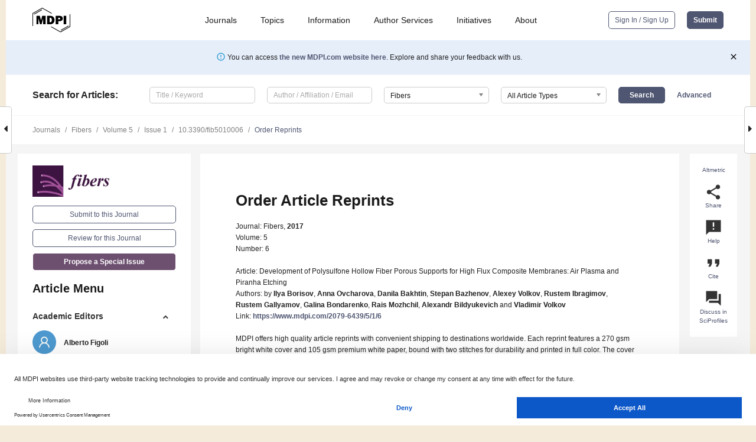

--- FILE ---
content_type: text/html; charset=UTF-8
request_url: https://www.mdpi.com/2079-6439/5/1/6/reprints
body_size: 58067
content:


<!DOCTYPE html>
<html lang="en" xmlns:og="http://ogp.me/ns#" xmlns:fb="https://www.facebook.com/2008/fbml">
    <head>
        <meta charset="utf-8">
        <meta http-equiv="X-UA-Compatible" content="IE=edge,chrome=1">
        <meta content="mdpi" name="sso-service" />
                             <meta content="width=device-width, initial-scale=1.0" name="viewport" />        
                <title>MDPI | Article Reprints Order</title><link rel="stylesheet" href="https://pub.mdpi-res.com/assets/css/font-awesome.min.css?eb190a3a77e5e1ee?1768564054">
        <link rel="stylesheet" href="https://pub.mdpi-res.com/assets/css/jquery.multiselect.css?f56c135cbf4d1483?1768564054">
        <link rel="stylesheet" href="https://pub.mdpi-res.com/assets/css/chosen.min.css?d7ca5ca9441ef9e1?1768564054">

                    <link rel="stylesheet" href="https://pub.mdpi-res.com/assets/css/main2.css?811c15039ec4533e?1768564054">
        
                <link rel="mask-icon" href="https://pub.mdpi-res.com/img/mask-icon-128.svg?c1c7eca266cd7013?1768564054" color="#4f5671">
        <link rel="apple-touch-icon" sizes="180x180" href="https://pub.mdpi-res.com/icon/apple-touch-icon-180x180.png?1768564054">
        <link rel="apple-touch-icon" sizes="152x152" href="https://pub.mdpi-res.com/icon/apple-touch-icon-152x152.png?1768564054">
        <link rel="apple-touch-icon" sizes="144x144" href="https://pub.mdpi-res.com/icon/apple-touch-icon-144x144.png?1768564054">
        <link rel="apple-touch-icon" sizes="120x120" href="https://pub.mdpi-res.com/icon/apple-touch-icon-120x120.png?1768564054">
        <link rel="apple-touch-icon" sizes="114x114" href="https://pub.mdpi-res.com/icon/apple-touch-icon-114x114.png?1768564054">
        <link rel="apple-touch-icon" sizes="76x76"   href="https://pub.mdpi-res.com/icon/apple-touch-icon-76x76.png?1768564054">
        <link rel="apple-touch-icon" sizes="72x72"   href="https://pub.mdpi-res.com/icon/apple-touch-icon-72x72.png?1768564054">
        <link rel="apple-touch-icon" sizes="57x57"   href="https://pub.mdpi-res.com/icon/apple-touch-icon-57x57.png?1768564054">
        <link rel="apple-touch-icon"                 href="https://pub.mdpi-res.com/icon/apple-touch-icon-57x57.png?1768564054">
        <link rel="apple-touch-icon-precomposed"     href="https://pub.mdpi-res.com/icon/apple-touch-icon-57x57.png?1768564054">
                        <link rel="manifest" href="/manifest.json">
        <meta name="theme-color" content="#ffffff">
        <meta name="application-name" content="&nbsp;"/>

            <link rel="apple-touch-startup-image" href="https://pub.mdpi-res.com/img/journals/fibers-logo-sq.png?83c1caeddf86fd74">
    <link rel="apple-touch-icon" href="https://pub.mdpi-res.com/img/journals/fibers-logo-sq.png?83c1caeddf86fd74">
    <meta name="msapplication-TileImage" content="https://pub.mdpi-res.com/img/journals/fibers-logo-sq.png?83c1caeddf86fd74">

                    
    <style>

h2, #abstract .related_suggestion_title {
    }

.batch_articles a {
    color: #000;
}

    a, .batch_articles .authors a, a:focus, a:hover, a:active, .batch_articles a:focus, .batch_articles a:hover, li.side-menu-li a {
            }

    span.label a {
        color: #fff;
    }

    #main-content a.title-link:hover,
    #main-content a.title-link:focus,
    #main-content div.generic-item a.title-link:hover,
    #main-content div.generic-item a.title-link:focus {
            }

    #main-content #middle-column .generic-item.article-item a.title-link:hover,
    #main-content #middle-column .generic-item.article-item a.title-link:focus {
            }

    .art-authors a.toEncode {
        color: #333;
        font-weight: 700;
    }

    #main-content #middle-column ul li::before {
            }

    .accordion-navigation.active a.accordion__title,
    .accordion-navigation.active a.accordion__title::after {
            }

    .accordion-navigation li:hover::before,
    .accordion-navigation li:hover a,
    .accordion-navigation li:focus a {
            }

    .relative-size-container .relative-size-image .relative-size {
            }

    .middle-column__help__fixed a:hover i,
            }

    input[type="checkbox"]:checked:after {
            }

    input[type="checkbox"]:not(:disabled):hover:before {
            }

    #main-content .bolded-text {
            }


#main-content .hypothesis-count-container {
    }

#main-content .hypothesis-count-container:before {
    }

.full-size-menu ul li.menu-item .dropdown-wrapper {
    }

.full-size-menu ul li.menu-item > a.open::after {
    }

#title-story .title-story-orbit .orbit-caption {
    #background: url('/img/design/000000_background.png') !important;
    background: url('/img/design/ffffff_background.png') !important;
    color: rgb(51, 51, 51) !important;
}

#main-content .content__container__orbit {
    background-color: #000 !important;
}

#main-content .content__container__journal {
        color: #fff;
}

.html-article-menu .row span {
    }

.html-article-menu .row span.active {
    }

.accordion-navigation__journal .side-menu-li.active::before,
.accordion-navigation__journal .side-menu-li.active a {
    color: rgba(61,20,65,0.75) !important;
    font-weight: 700;
}

.accordion-navigation__journal .side-menu-li:hover::before ,
.accordion-navigation__journal .side-menu-li:hover a {
    color: rgba(61,20,65,0.75) !important;
    }

.side-menu-ul li.active a, .side-menu-ul li.active, .side-menu-ul li.active::before {
    color: rgba(61,20,65,0.75) !important;
}

.side-menu-ul li.active a {
    }

.result-selected, .active-result.highlighted, .active-result:hover,
.result-selected, .active-result.highlighted, .active-result:focus {
        }

.search-container.search-container__default-scheme {
    }

nav.tab-bar .open-small-search.active:after {
    }

.search-container.search-container__default-scheme .custom-accordion-for-small-screen-link::after {
    color: #fff;
}

@media only screen and (max-width: 50em) {
    #main-content .content__container.journal-info {
        color: #fff;
            }

    #main-content .content__container.journal-info a {
        color: #fff;
    }
} 

.button.button--color {
        }

.button.button--color:hover,
.button.button--color:focus {
            }

.button.button--color-journal {
    position: relative;
    background-color: rgba(61,20,65,0.75);
    border-color: #fff;
    color: #fff !important;
}

.button.button--color-journal:hover::before {
    content: '';
    position: absolute;
    top: 0;
    left: 0;
    height: 100%;
    width: 100%;
    background-color: #ffffff;
    opacity: 0.2;
}

.button.button--color-journal:visited,
.button.button--color-journal:hover,
.button.button--color-journal:focus {
    background-color: rgba(61,20,65,0.75);
    border-color: #fff;
    color: #fff !important;
}

.button.button--color path {
    }

.button.button--color:hover path {
    fill: #fff;
}

#main-content #search-refinements .ui-slider-horizontal .ui-slider-range {
    }

.breadcrumb__element:last-of-type a {
    }

#main-header {
    }

#full-size-menu .top-bar, #full-size-menu li.menu-item span.user-email {
    }

.top-bar-section li:not(.has-form) a:not(.button) {
    }

#full-size-menu li.menu-item .dropdown-wrapper li a:hover {
    }

#full-size-menu li.menu-item a:hover, #full-size-menu li.menu.item a:focus, nav.tab-bar a:hover {
    }
#full-size-menu li.menu.item a:active, #full-size-menu li.menu.item a.active {
    }

#full-size-menu li.menu-item a.open-mega-menu.active, #full-size-menu li.menu-item div.mega-menu, a.open-mega-menu.active {
        }

#full-size-menu li.menu-item div.mega-menu li, #full-size-menu li.menu-item div.mega-menu a {
            border-color: #9a9a9a;
}

div.type-section h2 {
                font-size: 20px;
    line-height: 26px;
    font-weight: 300;
}

div.type-section h3 {
    margin-left: 15px;
    margin-bottom: 0px;
    font-weight: 300;
}

.journal-tabs .tab-title.active a {
            }

</style>
    <link rel="stylesheet" href="https://pub.mdpi-res.com/assets/css/slick.css?f38b2db10e01b157?1768564054">

                        <link rel="alternate" type="application/rss+xml" title="MDPI Publishing - Latest articles" href="https://www.mdpi.com/rss">
                
        <meta name="google-site-verification" content="PxTlsg7z2S00aHroktQd57fxygEjMiNHydKn3txhvwY">
        <meta name="facebook-domain-verification" content="mcoq8dtq6sb2hf7z29j8w515jjoof7" />

                <script id="usercentrics-cmp" src="https://web.cmp.usercentrics.eu/ui/loader.js" data-ruleset-id="PbAnaGk92sB5Cc" async></script>
        
        <!--[if lt IE 9]>
            <script>var browserIe8 = true;</script>
            <link rel="stylesheet" href="https://pub.mdpi-res.com/assets/css/ie8foundationfix.css?50273beac949cbf0?1768564054">
            <script src="//html5shiv.googlecode.com/svn/trunk/html5.js"></script>
            <script src="//cdnjs.cloudflare.com/ajax/libs/html5shiv/3.6.2/html5shiv.js"></script>
            <script src="//s3.amazonaws.com/nwapi/nwmatcher/nwmatcher-1.2.5-min.js"></script>
            <script src="//html5base.googlecode.com/svn-history/r38/trunk/js/selectivizr-1.0.3b.js"></script>
            <script src="//cdnjs.cloudflare.com/ajax/libs/respond.js/1.1.0/respond.min.js"></script>
            <script src="https://pub.mdpi-res.com/assets/js/ie8/ie8patch.js?9e1d3c689a0471df?1768564054"></script>
            <script src="https://pub.mdpi-res.com/assets/js/ie8/rem.min.js?94b62787dcd6d2f2?1768564054"></script>            
                                                        <![endif]-->

                    <script>
                window.dataLayer = window.dataLayer || [];
                function gtag() { dataLayer.push(arguments); }
                gtag('consent', 'default', {
                    'ad_user_data': 'denied',
                    'ad_personalization': 'denied',
                    'ad_storage': 'denied',
                    'analytics_storage': 'denied',
                    'wait_for_update': 500,
                });
                dataLayer.push({'gtm.start': new Date().getTime(), 'event': 'gtm.js'});

                            </script>

            <script>
                (function(w,d,s,l,i){w[l]=w[l]||[];w[l].push({'gtm.start':
                new Date().getTime(),event:'gtm.js'});var f=d.getElementsByTagName(s)[0],
                j=d.createElement(s),dl=l!='dataLayer'?'&l='+l:'';j.async=true;j.src=
                'https://www.googletagmanager.com/gtm.js?id='+i+dl;f.parentNode.insertBefore(j,f);
                })(window,document,'script','dataLayer','GTM-WPK7SW5');
            </script>

                        
                              <script>!function(e){var n="https://s.go-mpulse.net/boomerang/";if("True"=="True")e.BOOMR_config=e.BOOMR_config||{},e.BOOMR_config.PageParams=e.BOOMR_config.PageParams||{},e.BOOMR_config.PageParams.pci=!0,n="https://s2.go-mpulse.net/boomerang/";if(window.BOOMR_API_key="4MGA4-E5JH8-79LAG-STF7X-79Z92",function(){function e(){if(!o){var e=document.createElement("script");e.id="boomr-scr-as",e.src=window.BOOMR.url,e.async=!0,i.parentNode.appendChild(e),o=!0}}function t(e){o=!0;var n,t,a,r,d=document,O=window;if(window.BOOMR.snippetMethod=e?"if":"i",t=function(e,n){var t=d.createElement("script");t.id=n||"boomr-if-as",t.src=window.BOOMR.url,BOOMR_lstart=(new Date).getTime(),e=e||d.body,e.appendChild(t)},!window.addEventListener&&window.attachEvent&&navigator.userAgent.match(/MSIE [67]\./))return window.BOOMR.snippetMethod="s",void t(i.parentNode,"boomr-async");a=document.createElement("IFRAME"),a.src="about:blank",a.title="",a.role="presentation",a.loading="eager",r=(a.frameElement||a).style,r.width=0,r.height=0,r.border=0,r.display="none",i.parentNode.appendChild(a);try{O=a.contentWindow,d=O.document.open()}catch(_){n=document.domain,a.src="javascript:var d=document.open();d.domain='"+n+"';void(0);",O=a.contentWindow,d=O.document.open()}if(n)d._boomrl=function(){this.domain=n,t()},d.write("<bo"+"dy onload='document._boomrl();'>");else if(O._boomrl=function(){t()},O.addEventListener)O.addEventListener("load",O._boomrl,!1);else if(O.attachEvent)O.attachEvent("onload",O._boomrl);d.close()}function a(e){window.BOOMR_onload=e&&e.timeStamp||(new Date).getTime()}if(!window.BOOMR||!window.BOOMR.version&&!window.BOOMR.snippetExecuted){window.BOOMR=window.BOOMR||{},window.BOOMR.snippetStart=(new Date).getTime(),window.BOOMR.snippetExecuted=!0,window.BOOMR.snippetVersion=12,window.BOOMR.url=n+"4MGA4-E5JH8-79LAG-STF7X-79Z92";var i=document.currentScript||document.getElementsByTagName("script")[0],o=!1,r=document.createElement("link");if(r.relList&&"function"==typeof r.relList.supports&&r.relList.supports("preload")&&"as"in r)window.BOOMR.snippetMethod="p",r.href=window.BOOMR.url,r.rel="preload",r.as="script",r.addEventListener("load",e),r.addEventListener("error",function(){t(!0)}),setTimeout(function(){if(!o)t(!0)},3e3),BOOMR_lstart=(new Date).getTime(),i.parentNode.appendChild(r);else t(!1);if(window.addEventListener)window.addEventListener("load",a,!1);else if(window.attachEvent)window.attachEvent("onload",a)}}(),"".length>0)if(e&&"performance"in e&&e.performance&&"function"==typeof e.performance.setResourceTimingBufferSize)e.performance.setResourceTimingBufferSize();!function(){if(BOOMR=e.BOOMR||{},BOOMR.plugins=BOOMR.plugins||{},!BOOMR.plugins.AK){var n=""=="true"?1:0,t="",a="clnmvfqxfuxm22lqjpiq-f-af22c239b-clientnsv4-s.akamaihd.net",i="false"=="true"?2:1,o={"ak.v":"39","ak.cp":"1774948","ak.ai":parseInt("1155516",10),"ak.ol":"0","ak.cr":9,"ak.ipv":4,"ak.proto":"h2","ak.rid":"19e22768","ak.r":47370,"ak.a2":n,"ak.m":"dscb","ak.n":"essl","ak.bpcip":"18.218.202.0","ak.cport":35780,"ak.gh":"23.208.24.77","ak.quicv":"","ak.tlsv":"tls1.3","ak.0rtt":"","ak.0rtt.ed":"","ak.csrc":"-","ak.acc":"","ak.t":"1768967121","ak.ak":"hOBiQwZUYzCg5VSAfCLimQ==vqEyJXKCG1ccizy9zo1+GxzVOU6vgap8KvWU1F0D6nSfwW6w92wgBRt/8JOaoN2gRrK/0AIJ4/Vr4duwkQh3iup90MFngB6JF8b5pV7jbLM8xLYLh1k8gZcgZEYw3ReF74SA2a4rmBgpcg8pak0EmChctqpB9FDso/VEwdEnYGEA0t/1r40l/14mb3P4QvDH2N5XCgfXB5/2PiOicPivKFVaJ7jF6YhoUx//uUAkPNS87uBMCSQzhiXTHY5DWKXZY+/CwgzJI0jWSh/O+Aho/U8tegfgLDsRHGpeqZdqlCJs5edLot9UpQVIRdV291QEpSYzBLZWmW6fRzuwCmZJr2iYp7pJVc2MZhBcHscqB1cPq+LEY56DK20P7+qoY8T3clGe30A7tOTN/PjPiOdfHH9P+MUhxHS5exNTqELJwfM=","ak.pv":"21","ak.dpoabenc":"","ak.tf":i};if(""!==t)o["ak.ruds"]=t;var r={i:!1,av:function(n){var t="http.initiator";if(n&&(!n[t]||"spa_hard"===n[t]))o["ak.feo"]=void 0!==e.aFeoApplied?1:0,BOOMR.addVar(o)},rv:function(){var e=["ak.bpcip","ak.cport","ak.cr","ak.csrc","ak.gh","ak.ipv","ak.m","ak.n","ak.ol","ak.proto","ak.quicv","ak.tlsv","ak.0rtt","ak.0rtt.ed","ak.r","ak.acc","ak.t","ak.tf"];BOOMR.removeVar(e)}};BOOMR.plugins.AK={akVars:o,akDNSPreFetchDomain:a,init:function(){if(!r.i){var e=BOOMR.subscribe;e("before_beacon",r.av,null,null),e("onbeacon",r.rv,null,null),r.i=!0}return this},is_complete:function(){return!0}}}}()}(window);</script></head>

    <body>
         
                		        	        		        	
		<div class="direction direction_right" id="small_right" style="border-right-width: 0px; padding:0;">
        <i class="fa fa-caret-right fa-2x"></i>
    </div>

	<div class="big_direction direction_right" id="big_right" style="border-right-width: 0px;">
				<div style="text-align: right;">
									Next Article in Journal<br>
				<div><a href="/2079-6439/5/1/7">Molecular Dynamics Modeling of the Effect of Axial and Transverse Compression on the Residual Tensile Properties of Ballistic Fiber</a></div>
					 			 		Next Article in Special Issue<br>
		 		<div><a href="/2079-6439/5/2/14">Preparation and Characterization of Polymeric-Hybrid PES/TiO<sub>2</sub> Hollow Fiber Membranes for Potential Applications in Water Treatment</a></div>
		 		 		 	</div>
	</div>
	
		<div class="direction" id="small_left" style="border-left-width: 0px">
        <i class="fa fa-caret-left fa-2x"></i>
    </div>
	<div class="big_direction" id="big_left" style="border-left-width: 0px;">
				<div>
									Previous Article in Journal<br>
				<div><a href="/2079-6439/5/1/5">Mammalian Skeletal Muscle Fibres Promote Non-Muscle Stem Cells and Non-Stem Cells to Adopt Myogenic Characteristics</a></div>
					 			 	 	</div>
	</div>
	    <div style="clear: both;"></div>

                    
<div id="menuModal" class="reveal-modal reveal-modal-new reveal-modal-menu" aria-hidden="true" data-reveal role="dialog">
    <div class="menu-container">
        <div class="UI_NavMenu">
            


<div class="content__container " >
    <div class="custom-accordion-for-small-screen-link " >
                            <h2>Journals</h2>
                    </div>

    <div class="target-item custom-accordion-for-small-screen-content show-for-medium-up">
                            <div class="menu-container__links">
                        <div style="width: 100%; float: left;">
                            <a href="/about/journals">Active Journals</a>
                            <a href="/about/journalfinder">Find a Journal</a>
                            <a href="/about/journals/proposal">Journal Proposal</a>
                            <a href="/about/proceedings">Proceedings Series</a>
                        </div>
                    </div>
                    </div>
</div>

            <a href="/topics">
                <h2>Topics</h2>
            </a>

            


<div class="content__container " >
    <div class="custom-accordion-for-small-screen-link " >
                            <h2>Information</h2>
                    </div>

    <div class="target-item custom-accordion-for-small-screen-content show-for-medium-up">
                            <div class="menu-container__links">
                        <div style="width: 100%; max-width: 200px; float: left;">
                            <a href="/authors">For Authors</a>
                            <a href="/reviewers">For Reviewers</a>
                            <a href="/editors">For Editors</a>
                            <a href="/librarians">For Librarians</a>
                            <a href="/publishing_services">For Publishers</a>
                            <a href="/societies">For Societies</a>
                            <a href="/conference_organizers">For Conference Organizers</a>
                        </div>
                        <div style="width: 100%; max-width: 250px; float: left;">
                            <a href="/openaccess">Open Access Policy</a>
                            <a href="/ioap">Institutional Open Access Program</a>
                            <a href="/special_issues_guidelines">Special Issues Guidelines</a>
                            <a href="/editorial_process">Editorial Process</a>
                            <a href="/ethics">Research and Publication Ethics</a>
                            <a href="/apc">Article Processing Charges</a>
                            <a href="/awards">Awards</a>
                            <a href="/testimonials">Testimonials</a>
                        </div>
                    </div>
                    </div>
</div>

            <a href="/authors/english">
                <h2>Author Services</h2>
            </a>

            


<div class="content__container " >
    <div class="custom-accordion-for-small-screen-link " >
                            <h2>Initiatives</h2>
                    </div>

    <div class="target-item custom-accordion-for-small-screen-content show-for-medium-up">
                            <div class="menu-container__links">
                        <div style="width: 100%; float: left;">
                            <a href="https://sciforum.net" target="_blank" rel="noopener noreferrer">Sciforum</a>
                            <a href="https://www.mdpi.com/books" target="_blank" rel="noopener noreferrer">MDPI Books</a>
                            <a href="https://www.preprints.org" target="_blank" rel="noopener noreferrer">Preprints.org</a>
                            <a href="https://www.scilit.com" target="_blank" rel="noopener noreferrer">Scilit</a>
                            <a href="https://sciprofiles.com" target="_blank" rel="noopener noreferrer">SciProfiles</a>
                            <a href="https://encyclopedia.pub" target="_blank" rel="noopener noreferrer">Encyclopedia</a>
                            <a href="https://jams.pub" target="_blank" rel="noopener noreferrer">JAMS</a>
                            <a href="/about/proceedings">Proceedings Series</a>
                        </div>
                    </div>
                    </div>
</div>

            


<div class="content__container " >
    <div class="custom-accordion-for-small-screen-link " >
                            <h2>About</h2>
                    </div>

    <div class="target-item custom-accordion-for-small-screen-content show-for-medium-up">
                            <div class="menu-container__links">
                        <div style="width: 100%; float: left;">
                            <a href="/about">Overview</a>
                            <a href="/about/contact">Contact</a>
                            <a href="https://careers.mdpi.com" target="_blank" rel="noopener noreferrer">Careers</a>
                            <a href="/about/announcements">News</a>
                            <a href="/about/press">Press</a>
                            <a href="http://blog.mdpi.com/" target="_blank" rel="noopener noreferrer">Blog</a>
                        </div>
                    </div>
                    </div>
</div>
        </div>

        <div class="menu-container__buttons">
                            <a class="button UA_SignInUpButton" href="/user/login">Sign In / Sign Up</a>
                    </div>
    </div>
</div>

                
<div id="captchaModal" class="reveal-modal reveal-modal-new reveal-modal-new--small" data-reveal aria-label="Captcha" aria-hidden="true" role="dialog"></div>
        
<div id="actionDisabledModal" class="reveal-modal" data-reveal aria-labelledby="actionDisableModalTitle" aria-hidden="true" role="dialog" style="width: 300px;">
    <h2 id="actionDisableModalTitle">Notice</h2>
    <form action="/email/captcha" method="post" id="emailCaptchaForm">
        <div class="row">
            <div id="js-action-disabled-modal-text" class="small-12 columns">
            </div>
            
            <div id="js-action-disabled-modal-submit" class="small-12 columns" style="margin-top: 10px; display: none;">
                You can make submissions to other journals 
                <a href="https://susy.mdpi.com/user/manuscripts/upload">here</a>.
            </div>
        </div>
    </form>
    <a class="close-reveal-modal" aria-label="Close">
        <i class="material-icons">clear</i>
    </a>
</div>
        
<div id="rssNotificationModal" class="reveal-modal reveal-modal-new" data-reveal aria-labelledby="rssNotificationModalTitle" aria-hidden="true" role="dialog">
    <div class="row">
        <div class="small-12 columns">
            <h2 id="rssNotificationModalTitle">Notice</h2>
            <p>
                You are accessing a machine-readable page. In order to be human-readable, please install an RSS reader.
            </p>
        </div>
    </div>
    <div class="row">
        <div class="small-12 columns">
            <a class="button button--color js-rss-notification-confirm">Continue</a>
            <a class="button button--grey" onclick="$(this).closest('.reveal-modal').find('.close-reveal-modal').click(); return false;">Cancel</a>
        </div>
    </div>
    <a class="close-reveal-modal" aria-label="Close">
        <i class="material-icons">clear</i>
    </a>
</div>
        
<div id="drop-article-label-openaccess" class="f-dropdown medium" data-dropdown-content aria-hidden="true" tabindex="-1">
    <p>
        All articles published by MDPI are made immediately available worldwide under an open access license. No special 
        permission is required to reuse all or part of the article published by MDPI, including figures and tables. For 
        articles published under an open access Creative Common CC BY license, any part of the article may be reused without 
        permission provided that the original article is clearly cited. For more information, please refer to
        <a href="https://www.mdpi.com/openaccess">https://www.mdpi.com/openaccess</a>.
    </p>
</div>

<div id="drop-article-label-feature" class="f-dropdown medium" data-dropdown-content aria-hidden="true" tabindex="-1">
    <p>
        Feature papers represent the most advanced research with significant potential for high impact in the field. A Feature 
        Paper should be a substantial original Article that involves several techniques or approaches, provides an outlook for 
        future research directions and describes possible research applications.
    </p>

    <p>
        Feature papers are submitted upon individual invitation or recommendation by the scientific editors and must receive 
        positive feedback from the reviewers.
    </p>
</div>

<div id="drop-article-label-choice" class="f-dropdown medium" data-dropdown-content aria-hidden="true" tabindex="-1">
    <p>
        Editor’s Choice articles are based on recommendations by the scientific editors of MDPI journals from around the world. 
        Editors select a small number of articles recently published in the journal that they believe will be particularly 
        interesting to readers, or important in the respective research area. The aim is to provide a snapshot of some of the 
        most exciting work published in the various research areas of the journal.

        <div style="margin-top: -10px;">
            <div id="drop-article-label-choice-journal-link" style="display: none; margin-top: -10px; padding-top: 10px;">
            </div>
        </div>
    </p>
</div>

<div id="drop-article-label-resubmission" class="f-dropdown medium" data-dropdown-content aria-hidden="true" tabindex="-1">
    <p>
        Original Submission Date Received: <span id="drop-article-label-resubmission-date"></span>.
    </p>
</div>

                <div id="container">
                        
                <noscript>
                    <div id="no-javascript">
                        You seem to have javascript disabled. Please note that many of the page functionalities won't work as expected without javascript enabled.
                    </div>
                </noscript>

                <div class="fixed">
                    <nav class="tab-bar show-for-medium-down">
                        <div class="row full-width collapse">
                            <div class="medium-3 small-4 columns">
                                <a href="/">
                                    <img class="full-size-menu__mdpi-logo" src="https://pub.mdpi-res.com/img/design/mdpi-pub-logo-black-small1.svg?da3a8dcae975a41c?1768564054" style="width: 64px;" title="MDPI Open Access Journals">
                                </a>
                            </div>
                            <div class="medium-3 small-4 columns right-aligned">
                                <div class="show-for-medium-down">
                                    <a href="#" style="display: none;">
                                        <i class="material-icons" onclick="$('#menuModal').foundation('reveal', 'close'); return false;">clear</i>
                                    </a>

                                    <a class="js-toggle-desktop-layout-link" title="Toggle desktop layout" style="display: none;" href="/toggle_desktop_layout_cookie">
                                        <i class="material-icons">zoom_out_map</i>
                                    </a>

                                                                            <a href="#" class="js-open-small-search open-small-search">
                                            <i class="material-icons show-for-small only">search</i>
                                        </a>
                                    
                                    <a title="MDPI main page" class="js-open-menu" data-reveal-id="menuModal" href="#">
                                        <i class="material-icons">menu</i>
                                    </a>
                                </div>
                            </div>
                        </div>
                    </nav>                       	
                </div>
                
                <section class="main-section">
                    <header>
                        <div class="full-size-menu show-for-large-up">
                             
                                <div class="row full-width">
                                                                        <div class="large-1 columns">
                                        <a href="/">
                                            <img class="full-size-menu__mdpi-logo" src="https://pub.mdpi-res.com/img/design/mdpi-pub-logo-black-small1.svg?da3a8dcae975a41c?1768564054" title="MDPI Open Access Journals">
                                        </a>
                                    </div>

                                                                        <div class="large-8 columns text-right UI_NavMenu">
                                        <ul>
                                            <li class="menu-item"> 
                                                <a href="/about/journals" data-dropdown="journals-dropdown" aria-controls="journals-dropdown" aria-expanded="false" data-options="is_hover: true; hover_timeout: 200">Journals</a>

                                                <ul id="journals-dropdown" class="f-dropdown dropdown-wrapper dropdown-wrapper__small" data-dropdown-content aria-hidden="true" tabindex="-1">
                                                    <li>
                                                        <div class="row">
                                                            <div class="small-12 columns">
                                                                <ul>
                                                                    <li>
                                                                        <a href="/about/journals">
                                                                            Active Journals
                                                                        </a>
                                                                    </li>
                                                                    <li>
                                                                        <a href="/about/journalfinder">
                                                                            Find a Journal
                                                                        </a>
                                                                    </li>
                                                                    <li>
                                                                        <a href="/about/journals/proposal">
                                                                            Journal Proposal
                                                                        </a>
                                                                    </li>
                                                                    <li>
                                                                        <a href="/about/proceedings">
                                                                            Proceedings Series
                                                                        </a>
                                                                    </li>
                                                                </ul>
                                                            </div>
                                                        </div>
                                                    </li>
                                                </ul>
                                            </li>

                                            <li class="menu-item"> 
                                                <a href="/topics">Topics</a>
                                            </li>

                                            <li class="menu-item"> 
                                                <a href="/authors" data-dropdown="information-dropdown" aria-controls="information-dropdown" aria-expanded="false" data-options="is_hover:true; hover_timeout:200">Information</a>

                                                <ul id="information-dropdown" class="f-dropdown dropdown-wrapper" data-dropdown-content aria-hidden="true" tabindex="-1">
                                                    <li>
                                                        <div class="row">
                                                            <div class="small-5 columns right-border">
                                                                <ul>
                                                                    <li>
                                                                        <a href="/authors">For Authors</a>
                                                                    </li>
                                                                    <li>
                                                                        <a href="/reviewers">For Reviewers</a>
                                                                    </li>
                                                                    <li>
                                                                        <a href="/editors">For Editors</a>
                                                                    </li>
                                                                    <li>
                                                                        <a href="/librarians">For Librarians</a>
                                                                    </li>
                                                                    <li>
                                                                        <a href="/publishing_services">For Publishers</a>
                                                                    </li>
                                                                    <li>
                                                                        <a href="/societies">For Societies</a>
                                                                    </li>
                                                                    <li>
                                                                        <a href="/conference_organizers">For Conference Organizers</a>
                                                                    </li>
                                                                </ul>
                                                            </div>

                                                            <div class="small-7 columns">
                                                                <ul>
                                                                    <li>
                                                                        <a href="/openaccess">Open Access Policy</a>
                                                                    </li>
                                                                    <li>
                                                                        <a href="/ioap">Institutional Open Access Program</a>
                                                                    </li>
                                                                    <li>
                                                                        <a href="/special_issues_guidelines">Special Issues Guidelines</a>
                                                                    </li>
                                                                    <li>
                                                                        <a href="/editorial_process">Editorial Process</a>
                                                                    </li>
                                                                    <li>
                                                                        <a href="/ethics">Research and Publication Ethics</a>
                                                                    </li>
                                                                    <li>
                                                                        <a href="/apc">Article Processing Charges</a>
                                                                    </li>
                                                                    <li>
                                                                        <a href="/awards">Awards</a>
                                                                    </li>
                                                                    <li>
                                                                        <a href="/testimonials">Testimonials</a>
                                                                    </li>
                                                                </ul>
                                                            </div>
                                                        </div>
                                                    </li>
                                                </ul>
                                            </li>

                                            <li class="menu-item">
                                                <a href="/authors/english">Author Services</a>
                                            </li>

                                            <li class="menu-item"> 
                                                <a href="/about/initiatives" data-dropdown="initiatives-dropdown" aria-controls="initiatives-dropdown" aria-expanded="false" data-options="is_hover: true; hover_timeout: 200">Initiatives</a>

                                                <ul id="initiatives-dropdown" class="f-dropdown dropdown-wrapper dropdown-wrapper__small" data-dropdown-content aria-hidden="true" tabindex="-1">
                                                    <li>
                                                        <div class="row">
                                                            <div class="small-12 columns">
                                                                <ul>
                                                                    <li>
                                                                        <a href="https://sciforum.net" target="_blank" rel="noopener noreferrer">
                                                                                                                                                        Sciforum
                                                                        </a>
                                                                    </li>
                                                                    <li>
                                                                        <a href="https://www.mdpi.com/books" target="_blank" rel="noopener noreferrer">
                                                                                                                                                        MDPI Books
                                                                        </a>
                                                                    </li>
                                                                    <li>
                                                                        <a href="https://www.preprints.org" target="_blank" rel="noopener noreferrer">
                                                                                                                                                        Preprints.org
                                                                        </a>
                                                                    </li>
                                                                    <li>
                                                                        <a href="https://www.scilit.com" target="_blank" rel="noopener noreferrer">
                                                                                                                                                        Scilit
                                                                        </a>
                                                                    </li>
                                                                    <li>
                                                                        <a href="https://sciprofiles.com" target="_blank" rel="noopener noreferrer">
                                                                            SciProfiles
                                                                        </a>
                                                                    </li>
                                                                    <li>
                                                                        <a href="https://encyclopedia.pub" target="_blank" rel="noopener noreferrer">
                                                                                                                                                        Encyclopedia
                                                                        </a>
                                                                    </li>
                                                                    <li>
                                                                        <a href="https://jams.pub" target="_blank" rel="noopener noreferrer">
                                                                            JAMS
                                                                        </a>
                                                                    </li>
                                                                    <li>
                                                                        <a href="/about/proceedings">
                                                                            Proceedings Series
                                                                        </a>
                                                                    </li>
                                                                </ul>
                                                            </div>
                                                        </div>
                                                    </li>
                                                </ul>
                                            </li>

                                            <li class="menu-item"> 
                                                <a href="/about" data-dropdown="about-dropdown" aria-controls="about-dropdown" aria-expanded="false" data-options="is_hover: true; hover_timeout: 200">About</a>

                                                <ul id="about-dropdown" class="f-dropdown dropdown-wrapper dropdown-wrapper__small" data-dropdown-content aria-hidden="true" tabindex="-1">
                                                    <li>
                                                        <div class="row">
                                                            <div class="small-12 columns">
                                                                <ul>
                                                                    <li>
                                                                        <a href="/about">
                                                                            Overview
                                                                        </a>
                                                                    </li>
                                                                    <li>
                                                                        <a href="/about/contact">
                                                                            Contact
                                                                        </a>
                                                                    </li>
                                                                    <li>
                                                                        <a href="https://careers.mdpi.com" target="_blank" rel="noopener noreferrer">
                                                                            Careers
                                                                        </a>
                                                                    </li>
                                                                    <li> 
                                                                        <a href="/about/announcements">
                                                                            News
                                                                        </a>
                                                                    </li>
                                                                    <li> 
                                                                        <a href="/about/press">
                                                                            Press
                                                                        </a>
                                                                    </li>
                                                                    <li>
                                                                        <a href="http://blog.mdpi.com/" target="_blank" rel="noopener noreferrer">
                                                                            Blog
                                                                        </a>
                                                                    </li>
                                                                </ul>
                                                            </div>
                                                        </div>
                                                    </li>
                                                </ul>
                                            </li>

                                                                                    </ul>
                                    </div>

                                    <div class="large-3 columns text-right full-size-menu__buttons">
                                        <div>
                                                                                            <a class="button button--default-inversed UA_SignInUpButton" href="/user/login">Sign In / Sign Up</a>
                                            
                                                <a class="button button--default js-journal-active-only-link js-journal-active-only-submit-link UC_NavSubmitButton" href="            https://susy.mdpi.com/user/manuscripts/upload?journal=fibers
    " data-disabledmessage="new submissions are not possible.">Submit</a>
                                        </div>
                                    </div>
                                </div>
                            </div>

                            <div class="row full-width new-website-link-banner" style="padding: 20px 50px 20px 20px; background-color: #E6EEFA; position: relative; display: none;">
                                <div class="small-12 columns" style="padding: 0; margin: 0; text-align: center;">
                                    <i class="material-icons" style="font-size: 16px; color: #2C9ACF; position: relative; top: -2px;">error_outline</i>
                                    You can access <a href="https://www.mdpi.com/redirect/new_site?return=/2079-6439/5/1/6/reprints">the new MDPI.com website here</a>. Explore and share your feedback with us.
                                    <a href="#" class="new-website-link-banner-close"><i class="material-icons" style="font-size: 16px; color: #000000; position: absolute; right: -30px; top: 0px;">close</i></a>
                                </div>
                            </div>

                                                            <div class="header-divider">&nbsp;</div>
                            
                                                            <div class="search-container hide-for-small-down row search-container__homepage-scheme">
                                                                                                                        
















<form id="basic_search" style="background-color: inherit !important;" class="large-12 medium-12 columns " action="/search" method="get">

    <div class="row search-container__main-elements">
            
            <div class="large-2 medium-2 small-12 columns text-right1 small-only-text-left">
        <div class="show-for-medium-up">
            <div class="search-input-label">&nbsp;</div>
        </div>
            <span class="search-container__title">Search<span class="hide-for-medium"> for Articles</span><span class="hide-for-small">:</span></span>
    
    </div>


        <div class="custom-accordion-for-small-screen-content">
                
                <div class="large-2 medium-2 small-6 columns ">
        <div class="">
            <div class="search-input-label">Title / Keyword</div>
        </div>
                <input type="text" placeholder="Title / Keyword" id="q" tabindex="1" name="q" value="" />
    
    </div>


                
                <div class="large-2 medium-2 small-6 columns ">
        <div class="">
            <div class="search-input-label">Author / Affiliation / Email</div>
        </div>
                <input type="text" id="authors" placeholder="Author / Affiliation / Email" tabindex="2" name="authors" value="" />
    
    </div>


                
                <div class="large-2 medium-2 small-6 columns ">
        <div class="">
            <div class="search-input-label">Journal</div>
        </div>
                <select id="journal" tabindex="3" name="journal" class="chosen-select">
            <option value="">All Journals</option>
             
                        <option value="accountaudit" >
                                    Accounting and Auditing
                            </option>
             
                        <option value="acoustics" >
                                    Acoustics
                            </option>
             
                        <option value="amh" >
                                    Acta Microbiologica Hellenica (AMH)
                            </option>
             
                        <option value="actuators" >
                                    Actuators
                            </option>
             
                        <option value="adhesives" >
                                    Adhesives
                            </option>
             
                        <option value="admsci" >
                                    Administrative Sciences
                            </option>
             
                        <option value="adolescents" >
                                    Adolescents
                            </option>
             
                        <option value="arm" >
                                    Advances in Respiratory Medicine (ARM)
                            </option>
             
                        <option value="aerobiology" >
                                    Aerobiology
                            </option>
             
                        <option value="aerospace" >
                                    Aerospace
                            </option>
             
                        <option value="agriculture" >
                                    Agriculture
                            </option>
             
                        <option value="agriengineering" >
                                    AgriEngineering
                            </option>
             
                        <option value="agrochemicals" >
                                    Agrochemicals
                            </option>
             
                        <option value="agronomy" >
                                    Agronomy
                            </option>
             
                        <option value="ai" >
                                    AI
                            </option>
             
                        <option value="aichem" >
                                    AI Chemistry
                            </option>
             
                        <option value="aieng" >
                                    AI for Engineering
                            </option>
             
                        <option value="aieduc" >
                                    AI in Education
                            </option>
             
                        <option value="aimed" >
                                    AI in Medicine
                            </option>
             
                        <option value="aimater" >
                                    AI Materials
                            </option>
             
                        <option value="aisens" >
                                    AI Sensors
                            </option>
             
                        <option value="air" >
                                    Air
                            </option>
             
                        <option value="algorithms" >
                                    Algorithms
                            </option>
             
                        <option value="allergies" >
                                    Allergies
                            </option>
             
                        <option value="alloys" >
                                    Alloys
                            </option>
             
                        <option value="analog" >
                                    Analog
                            </option>
             
                        <option value="analytica" >
                                    Analytica
                            </option>
             
                        <option value="analytics" >
                                    Analytics
                            </option>
             
                        <option value="anatomia" >
                                    Anatomia
                            </option>
             
                        <option value="anesthres" >
                                    Anesthesia Research
                            </option>
             
                        <option value="animals" >
                                    Animals
                            </option>
             
                        <option value="antibiotics" >
                                    Antibiotics
                            </option>
             
                        <option value="antibodies" >
                                    Antibodies
                            </option>
             
                        <option value="antioxidants" >
                                    Antioxidants
                            </option>
             
                        <option value="applbiosci" >
                                    Applied Biosciences
                            </option>
             
                        <option value="applmech" >
                                    Applied Mechanics
                            </option>
             
                        <option value="applmicrobiol" >
                                    Applied Microbiology
                            </option>
             
                        <option value="applnano" >
                                    Applied Nano
                            </option>
             
                        <option value="applsci" >
                                    Applied Sciences
                            </option>
             
                        <option value="asi" >
                                    Applied System Innovation (ASI)
                            </option>
             
                        <option value="appliedchem" >
                                    AppliedChem
                            </option>
             
                        <option value="appliedmath" >
                                    AppliedMath
                            </option>
             
                        <option value="appliedphys" >
                                    AppliedPhys
                            </option>
             
                        <option value="aquacj" >
                                    Aquaculture Journal
                            </option>
             
                        <option value="architecture" >
                                    Architecture
                            </option>
             
                        <option value="arthropoda" >
                                    Arthropoda
                            </option>
             
                        <option value="arts" >
                                    Arts
                            </option>
             
                        <option value="astronautics" >
                                    Astronautics
                            </option>
             
                        <option value="astronomy" >
                                    Astronomy
                            </option>
             
                        <option value="atmosphere" >
                                    Atmosphere
                            </option>
             
                        <option value="atoms" >
                                    Atoms
                            </option>
             
                        <option value="audiolres" >
                                    Audiology Research
                            </option>
             
                        <option value="automation" >
                                    Automation
                            </option>
             
                        <option value="axioms" >
                                    Axioms
                            </option>
             
                        <option value="bacteria" >
                                    Bacteria
                            </option>
             
                        <option value="batteries" >
                                    Batteries
                            </option>
             
                        <option value="behavsci" >
                                    Behavioral Sciences
                            </option>
             
                        <option value="beverages" >
                                    Beverages
                            </option>
             
                        <option value="BDCC" >
                                    Big Data and Cognitive Computing (BDCC)
                            </option>
             
                        <option value="biochem" >
                                    BioChem
                            </option>
             
                        <option value="bioengineering" >
                                    Bioengineering
                            </option>
             
                        <option value="biologics" >
                                    Biologics
                            </option>
             
                        <option value="biology" >
                                    Biology
                            </option>
             
                        <option value="blsf" >
                                    Biology and Life Sciences Forum
                            </option>
             
                        <option value="biomass" >
                                    Biomass
                            </option>
             
                        <option value="biomechanics" >
                                    Biomechanics
                            </option>
             
                        <option value="biomed" >
                                    BioMed
                            </option>
             
                        <option value="biomedicines" >
                                    Biomedicines
                            </option>
             
                        <option value="biomedinformatics" >
                                    BioMedInformatics
                            </option>
             
                        <option value="biomimetics" >
                                    Biomimetics
                            </option>
             
                        <option value="biomolecules" >
                                    Biomolecules
                            </option>
             
                        <option value="biophysica" >
                                    Biophysica
                            </option>
             
                        <option value="bioresourbioprod" >
                                    Bioresources and Bioproducts
                            </option>
             
                        <option value="biosensors" >
                                    Biosensors
                            </option>
             
                        <option value="biosphere" >
                                    Biosphere
                            </option>
             
                        <option value="biotech" >
                                    BioTech
                            </option>
             
                        <option value="birds" >
                                    Birds
                            </option>
             
                        <option value="blockchains" >
                                    Blockchains
                            </option>
             
                        <option value="brainsci" >
                                    Brain Sciences
                            </option>
             
                        <option value="buildings" >
                                    Buildings
                            </option>
             
                        <option value="businesses" >
                                    Businesses
                            </option>
             
                        <option value="carbon" >
                                    C (Journal of Carbon Research)
                            </option>
             
                        <option value="cancers" >
                                    Cancers
                            </option>
             
                        <option value="cardiogenetics" >
                                    Cardiogenetics
                            </option>
             
                        <option value="cardiovascmed" >
                                    Cardiovascular Medicine
                            </option>
             
                        <option value="catalysts" >
                                    Catalysts
                            </option>
             
                        <option value="cells" >
                                    Cells
                            </option>
             
                        <option value="ceramics" >
                                    Ceramics
                            </option>
             
                        <option value="challenges" >
                                    Challenges
                            </option>
             
                        <option value="ChemEngineering" >
                                    ChemEngineering
                            </option>
             
                        <option value="chemistry" >
                                    Chemistry
                            </option>
             
                        <option value="chemproc" >
                                    Chemistry Proceedings
                            </option>
             
                        <option value="chemosensors" >
                                    Chemosensors
                            </option>
             
                        <option value="children" >
                                    Children
                            </option>
             
                        <option value="chips" >
                                    Chips
                            </option>
             
                        <option value="civileng" >
                                    CivilEng
                            </option>
             
                        <option value="cleantechnol" >
                                    Clean Technologies (Clean Technol.)
                            </option>
             
                        <option value="climate" >
                                    Climate
                            </option>
             
                        <option value="ctn" >
                                    Clinical and Translational Neuroscience (CTN)
                            </option>
             
                        <option value="clinbioenerg" >
                                    Clinical Bioenergetics
                            </option>
             
                        <option value="clinpract" >
                                    Clinics and Practice
                            </option>
             
                        <option value="clockssleep" >
                                    Clocks &amp; Sleep
                            </option>
             
                        <option value="coasts" >
                                    Coasts
                            </option>
             
                        <option value="coatings" >
                                    Coatings
                            </option>
             
                        <option value="colloids" >
                                    Colloids and Interfaces
                            </option>
             
                        <option value="colorants" >
                                    Colorants
                            </option>
             
                        <option value="commodities" >
                                    Commodities
                            </option>
             
                        <option value="complexities" >
                                    Complexities
                            </option>
             
                        <option value="complications" >
                                    Complications
                            </option>
             
                        <option value="compounds" >
                                    Compounds
                            </option>
             
                        <option value="computation" >
                                    Computation
                            </option>
             
                        <option value="csmf" >
                                    Computer Sciences &amp; Mathematics Forum
                            </option>
             
                        <option value="computers" >
                                    Computers
                            </option>
             
                        <option value="condensedmatter" >
                                    Condensed Matter
                            </option>
             
                        <option value="conservation" >
                                    Conservation
                            </option>
             
                        <option value="constrmater" >
                                    Construction Materials
                            </option>
             
                        <option value="cmd" >
                                    Corrosion and Materials Degradation (CMD)
                            </option>
             
                        <option value="cosmetics" >
                                    Cosmetics
                            </option>
             
                        <option value="covid" >
                                    COVID
                            </option>
             
                        <option value="cmtr" >
                                    Craniomaxillofacial Trauma &amp; Reconstruction (CMTR)
                            </option>
             
                        <option value="crops" >
                                    Crops
                            </option>
             
                        <option value="cryo" >
                                    Cryo
                            </option>
             
                        <option value="cryptography" >
                                    Cryptography
                            </option>
             
                        <option value="crystals" >
                                    Crystals
                            </option>
             
                        <option value="culture" >
                                    Culture
                            </option>
             
                        <option value="cimb" >
                                    Current Issues in Molecular Biology (CIMB)
                            </option>
             
                        <option value="curroncol" >
                                    Current Oncology
                            </option>
             
                        <option value="dairy" >
                                    Dairy
                            </option>
             
                        <option value="data" >
                                    Data
                            </option>
             
                        <option value="dentistry" >
                                    Dentistry Journal
                            </option>
             
                        <option value="dermato" >
                                    Dermato
                            </option>
             
                        <option value="dermatopathology" >
                                    Dermatopathology
                            </option>
             
                        <option value="designs" >
                                    Designs
                            </option>
             
                        <option value="diabetology" >
                                    Diabetology
                            </option>
             
                        <option value="diagnostics" >
                                    Diagnostics
                            </option>
             
                        <option value="dietetics" >
                                    Dietetics
                            </option>
             
                        <option value="digital" >
                                    Digital
                            </option>
             
                        <option value="disabilities" >
                                    Disabilities
                            </option>
             
                        <option value="diseases" >
                                    Diseases
                            </option>
             
                        <option value="diversity" >
                                    Diversity
                            </option>
             
                        <option value="dna" >
                                    DNA
                            </option>
             
                        <option value="drones" >
                                    Drones
                            </option>
             
                        <option value="ddc" >
                                    Drugs and Drug Candidates (DDC)
                            </option>
             
                        <option value="dynamics" >
                                    Dynamics
                            </option>
             
                        <option value="earth" >
                                    Earth
                            </option>
             
                        <option value="ecologies" >
                                    Ecologies
                            </option>
             
                        <option value="econometrics" >
                                    Econometrics
                            </option>
             
                        <option value="economies" >
                                    Economies
                            </option>
             
                        <option value="education" >
                                    Education Sciences
                            </option>
             
                        <option value="electricity" >
                                    Electricity
                            </option>
             
                        <option value="electrochem" >
                                    Electrochem
                            </option>
             
                        <option value="electronicmat" >
                                    Electronic Materials
                            </option>
             
                        <option value="electronics" >
                                    Electronics
                            </option>
             
                        <option value="ecm" >
                                    Emergency Care and Medicine
                            </option>
             
                        <option value="encyclopedia" >
                                    Encyclopedia
                            </option>
             
                        <option value="endocrines" >
                                    Endocrines
                            </option>
             
                        <option value="energies" >
                                    Energies
                            </option>
             
                        <option value="esa" >
                                    Energy Storage and Applications (ESA)
                            </option>
             
                        <option value="eng" >
                                    Eng
                            </option>
             
                        <option value="engproc" >
                                    Engineering Proceedings
                            </option>
             
                        <option value="edm" >
                                    Entropic and Disordered Matter (EDM)
                            </option>
             
                        <option value="entropy" >
                                    Entropy
                            </option>
             
                        <option value="eesp" >
                                    Environmental and Earth Sciences Proceedings
                            </option>
             
                        <option value="environments" >
                                    Environments
                            </option>
             
                        <option value="epidemiologia" >
                                    Epidemiologia
                            </option>
             
                        <option value="epigenomes" >
                                    Epigenomes
                            </option>
             
                        <option value="ebj" >
                                    European Burn Journal (EBJ)
                            </option>
             
                        <option value="ejihpe" >
                                    European Journal of Investigation in Health, Psychology and Education (EJIHPE)
                            </option>
             
                        <option value="famsci" >
                                    Family Sciences
                            </option>
             
                        <option value="fermentation" >
                                    Fermentation
                            </option>
             
                        <option value="fibers" selected='selected'>
                                    Fibers
                            </option>
             
                        <option value="fintech" >
                                    FinTech
                            </option>
             
                        <option value="fire" >
                                    Fire
                            </option>
             
                        <option value="fishes" >
                                    Fishes
                            </option>
             
                        <option value="fluids" >
                                    Fluids
                            </option>
             
                        <option value="foods" >
                                    Foods
                            </option>
             
                        <option value="forecasting" >
                                    Forecasting
                            </option>
             
                        <option value="forensicsci" >
                                    Forensic Sciences
                            </option>
             
                        <option value="forests" >
                                    Forests
                            </option>
             
                        <option value="fossstud" >
                                    Fossil Studies
                            </option>
             
                        <option value="foundations" >
                                    Foundations
                            </option>
             
                        <option value="fractalfract" >
                                    Fractal and Fractional (Fractal Fract)
                            </option>
             
                        <option value="fuels" >
                                    Fuels
                            </option>
             
                        <option value="future" >
                                    Future
                            </option>
             
                        <option value="futureinternet" >
                                    Future Internet
                            </option>
             
                        <option value="futurepharmacol" >
                                    Future Pharmacology
                            </option>
             
                        <option value="futuretransp" >
                                    Future Transportation
                            </option>
             
                        <option value="galaxies" >
                                    Galaxies
                            </option>
             
                        <option value="games" >
                                    Games
                            </option>
             
                        <option value="gases" >
                                    Gases
                            </option>
             
                        <option value="gastroent" >
                                    Gastroenterology Insights
                            </option>
             
                        <option value="gastrointestdisord" >
                                    Gastrointestinal Disorders
                            </option>
             
                        <option value="gastronomy" >
                                    Gastronomy
                            </option>
             
                        <option value="gels" >
                                    Gels
                            </option>
             
                        <option value="genealogy" >
                                    Genealogy
                            </option>
             
                        <option value="genes" >
                                    Genes
                            </option>
             
                        <option value="geographies" >
                                    Geographies
                            </option>
             
                        <option value="geohazards" >
                                    GeoHazards
                            </option>
             
                        <option value="geomatics" >
                                    Geomatics
                            </option>
             
                        <option value="geometry" >
                                    Geometry
                            </option>
             
                        <option value="geosciences" >
                                    Geosciences
                            </option>
             
                        <option value="geotechnics" >
                                    Geotechnics
                            </option>
             
                        <option value="geriatrics" >
                                    Geriatrics
                            </option>
             
                        <option value="germs" >
                                    Germs
                            </option>
             
                        <option value="glacies" >
                                    Glacies
                            </option>
             
                        <option value="gucdd" >
                                    Gout, Urate, and Crystal Deposition Disease (GUCDD)
                            </option>
             
                        <option value="grasses" >
                                    Grasses
                            </option>
             
                        <option value="greenhealth" >
                                    Green Health
                            </option>
             
                        <option value="hardware" >
                                    Hardware
                            </option>
             
                        <option value="healthcare" >
                                    Healthcare
                            </option>
             
                        <option value="hearts" >
                                    Hearts
                            </option>
             
                        <option value="hemato" >
                                    Hemato
                            </option>
             
                        <option value="hematolrep" >
                                    Hematology Reports
                            </option>
             
                        <option value="heritage" >
                                    Heritage
                            </option>
             
                        <option value="histories" >
                                    Histories
                            </option>
             
                        <option value="horticulturae" >
                                    Horticulturae
                            </option>
             
                        <option value="hospitals" >
                                    Hospitals
                            </option>
             
                        <option value="humanities" >
                                    Humanities
                            </option>
             
                        <option value="humans" >
                                    Humans
                            </option>
             
                        <option value="hydrobiology" >
                                    Hydrobiology
                            </option>
             
                        <option value="hydrogen" >
                                    Hydrogen
                            </option>
             
                        <option value="hydrology" >
                                    Hydrology
                            </option>
             
                        <option value="hydropower" >
                                    Hydropower
                            </option>
             
                        <option value="hygiene" >
                                    Hygiene
                            </option>
             
                        <option value="immuno" >
                                    Immuno
                            </option>
             
                        <option value="idr" >
                                    Infectious Disease Reports
                            </option>
             
                        <option value="informatics" >
                                    Informatics
                            </option>
             
                        <option value="information" >
                                    Information
                            </option>
             
                        <option value="infrastructures" >
                                    Infrastructures
                            </option>
             
                        <option value="inorganics" >
                                    Inorganics
                            </option>
             
                        <option value="insects" >
                                    Insects
                            </option>
             
                        <option value="instruments" >
                                    Instruments
                            </option>
             
                        <option value="iic" >
                                    Intelligent Infrastructure and Construction
                            </option>
             
                        <option value="ijcs" >
                                    International Journal of Cognitive Sciences (IJCS)
                            </option>
             
                        <option value="ijem" >
                                    International Journal of Environmental Medicine (IJEM)
                            </option>
             
                        <option value="ijerph" >
                                    International Journal of Environmental Research and Public Health (IJERPH)
                            </option>
             
                        <option value="ijfs" >
                                    International Journal of Financial Studies (IJFS)
                            </option>
             
                        <option value="ijms" >
                                    International Journal of Molecular Sciences (IJMS)
                            </option>
             
                        <option value="IJNS" >
                                    International Journal of Neonatal Screening (IJNS)
                            </option>
             
                        <option value="ijom" >
                                    International Journal of Orofacial Myology and Myofunctional Therapy (IJOM)
                            </option>
             
                        <option value="ijpb" >
                                    International Journal of Plant Biology (IJPB)
                            </option>
             
                        <option value="ijt" >
                                    International Journal of Topology
                            </option>
             
                        <option value="ijtm" >
                                    International Journal of Translational Medicine (IJTM)
                            </option>
             
                        <option value="ijtpp" >
                                    International Journal of Turbomachinery, Propulsion and Power (IJTPP)
                            </option>
             
                        <option value="ime" >
                                    International Medical Education (IME)
                            </option>
             
                        <option value="inventions" >
                                    Inventions
                            </option>
             
                        <option value="IoT" >
                                    IoT
                            </option>
             
                        <option value="ijgi" >
                                    ISPRS International Journal of Geo-Information (IJGI)
                            </option>
             
                        <option value="J" >
                                    J
                            </option>
             
                        <option value="jaestheticmed" >
                                    Journal of Aesthetic Medicine (J. Aesthetic Med.)
                            </option>
             
                        <option value="jal" >
                                    Journal of Ageing and Longevity (JAL)
                            </option>
             
                        <option value="jcrm" >
                                    Journal of CardioRenal Medicine (JCRM)
                            </option>
             
                        <option value="jcdd" >
                                    Journal of Cardiovascular Development and Disease (JCDD)
                            </option>
             
                        <option value="jcto" >
                                    Journal of Clinical &amp; Translational Ophthalmology (JCTO)
                            </option>
             
                        <option value="jcm" >
                                    Journal of Clinical Medicine (JCM)
                            </option>
             
                        <option value="jcs" >
                                    Journal of Composites Science (J. Compos. Sci.)
                            </option>
             
                        <option value="jcp" >
                                    Journal of Cybersecurity and Privacy (JCP)
                            </option>
             
                        <option value="jdad" >
                                    Journal of Dementia and Alzheimer&#039;s Disease (JDAD)
                            </option>
             
                        <option value="jdb" >
                                    Journal of Developmental Biology (JDB)
                            </option>
             
                        <option value="jeta" >
                                    Journal of Experimental and Theoretical Analyses (JETA)
                            </option>
             
                        <option value="jemr" >
                                    Journal of Eye Movement Research (JEMR)
                            </option>
             
                        <option value="jfb" >
                                    Journal of Functional Biomaterials (JFB)
                            </option>
             
                        <option value="jfmk" >
                                    Journal of Functional Morphology and Kinesiology (JFMK)
                            </option>
             
                        <option value="jof" >
                                    Journal of Fungi (JoF)
                            </option>
             
                        <option value="jimaging" >
                                    Journal of Imaging (J. Imaging)
                            </option>
             
                        <option value="joi" >
                                    Journal of Innovation
                            </option>
             
                        <option value="jintelligence" >
                                    Journal of Intelligence (J. Intell.)
                            </option>
             
                        <option value="jdream" >
                                    Journal of Interdisciplinary Research Applied to Medicine (JDReAM)
                            </option>
             
                        <option value="jlpea" >
                                    Journal of Low Power Electronics and Applications (JLPEA)
                            </option>
             
                        <option value="jmmp" >
                                    Journal of Manufacturing and Materials Processing (JMMP)
                            </option>
             
                        <option value="jmse" >
                                    Journal of Marine Science and Engineering (JMSE)
                            </option>
             
                        <option value="jmahp" >
                                    Journal of Market Access &amp; Health Policy (JMAHP)
                            </option>
             
                        <option value="jmms" >
                                    Journal of Mind and Medical Sciences (JMMS)
                            </option>
             
                        <option value="jmp" >
                                    Journal of Molecular Pathology (JMP)
                            </option>
             
                        <option value="jnt" >
                                    Journal of Nanotheranostics (JNT)
                            </option>
             
                        <option value="jne" >
                                    Journal of Nuclear Engineering (JNE)
                            </option>
             
                        <option value="ohbm" >
                                    Journal of Otorhinolaryngology, Hearing and Balance Medicine (JOHBM)
                            </option>
             
                        <option value="jop" >
                                    Journal of Parks
                            </option>
             
                        <option value="jpm" >
                                    Journal of Personalized Medicine (JPM)
                            </option>
             
                        <option value="jpbi" >
                                    Journal of Pharmaceutical and BioTech Industry (JPBI)
                            </option>
             
                        <option value="jphytomed" >
                                    Journal of Phytomedicine
                            </option>
             
                        <option value="jor" >
                                    Journal of Respiration (JoR)
                            </option>
             
                        <option value="jrfm" >
                                    Journal of Risk and Financial Management (JRFM)
                            </option>
             
                        <option value="jsan" >
                                    Journal of Sensor and Actuator Networks (JSAN)
                            </option>
             
                        <option value="joma" >
                                    Journal of the Oman Medical Association (JOMA)
                            </option>
             
                        <option value="jtaer" >
                                    Journal of Theoretical and Applied Electronic Commerce Research (JTAER)
                            </option>
             
                        <option value="jvd" >
                                    Journal of Vascular Diseases (JVD)
                            </option>
             
                        <option value="jox" >
                                    Journal of Xenobiotics (JoX)
                            </option>
             
                        <option value="jzbg" >
                                    Journal of Zoological and Botanical Gardens (JZBG)
                            </option>
             
                        <option value="journalmedia" >
                                    Journalism and Media
                            </option>
             
                        <option value="kidneydial" >
                                    Kidney and Dialysis
                            </option>
             
                        <option value="kinasesphosphatases" >
                                    Kinases and Phosphatases
                            </option>
             
                        <option value="knowledge" >
                                    Knowledge
                            </option>
             
                        <option value="labmed" >
                                    LabMed
                            </option>
             
                        <option value="laboratories" >
                                    Laboratories
                            </option>
             
                        <option value="land" >
                                    Land
                            </option>
             
                        <option value="languages" >
                                    Languages
                            </option>
             
                        <option value="laws" >
                                    Laws
                            </option>
             
                        <option value="life" >
                                    Life
                            </option>
             
                        <option value="lights" >
                                    Lights
                            </option>
             
                        <option value="limnolrev" >
                                    Limnological Review
                            </option>
             
                        <option value="lipidology" >
                                    Lipidology
                            </option>
             
                        <option value="liquids" >
                                    Liquids
                            </option>
             
                        <option value="literature" >
                                    Literature
                            </option>
             
                        <option value="livers" >
                                    Livers
                            </option>
             
                        <option value="logics" >
                                    Logics
                            </option>
             
                        <option value="logistics" >
                                    Logistics
                            </option>
             
                        <option value="lae" >
                                    Low-Altitude Economy
                            </option>
             
                        <option value="lubricants" >
                                    Lubricants
                            </option>
             
                        <option value="lymphatics" >
                                    Lymphatics
                            </option>
             
                        <option value="make" >
                                    Machine Learning and Knowledge Extraction (MAKE)
                            </option>
             
                        <option value="machines" >
                                    Machines
                            </option>
             
                        <option value="macromol" >
                                    Macromol
                            </option>
             
                        <option value="magnetism" >
                                    Magnetism
                            </option>
             
                        <option value="magnetochemistry" >
                                    Magnetochemistry
                            </option>
             
                        <option value="marinedrugs" >
                                    Marine Drugs
                            </option>
             
                        <option value="materials" >
                                    Materials
                            </option>
             
                        <option value="materproc" >
                                    Materials Proceedings
                            </option>
             
                        <option value="mca" >
                                    Mathematical and Computational Applications (MCA)
                            </option>
             
                        <option value="mathematics" >
                                    Mathematics
                            </option>
             
                        <option value="medsci" >
                                    Medical Sciences
                            </option>
             
                        <option value="msf" >
                                    Medical Sciences Forum
                            </option>
             
                        <option value="medicina" >
                                    Medicina
                            </option>
             
                        <option value="medicines" >
                                    Medicines
                            </option>
             
                        <option value="membranes" >
                                    Membranes
                            </option>
             
                        <option value="merits" >
                                    Merits
                            </option>
             
                        <option value="metabolites" >
                                    Metabolites
                            </option>
             
                        <option value="metals" >
                                    Metals
                            </option>
             
                        <option value="meteorology" >
                                    Meteorology
                            </option>
             
                        <option value="methane" >
                                    Methane
                            </option>
             
                        <option value="mps" >
                                    Methods and Protocols (MPs)
                            </option>
             
                        <option value="metrics" >
                                    Metrics
                            </option>
             
                        <option value="metrology" >
                                    Metrology
                            </option>
             
                        <option value="micro" >
                                    Micro
                            </option>
             
                        <option value="microbiolres" >
                                    Microbiology Research
                            </option>
             
                        <option value="microelectronics" >
                                    Microelectronics
                            </option>
             
                        <option value="micromachines" >
                                    Micromachines
                            </option>
             
                        <option value="microorganisms" >
                                    Microorganisms
                            </option>
             
                        <option value="microplastics" >
                                    Microplastics
                            </option>
             
                        <option value="microwave" >
                                    Microwave
                            </option>
             
                        <option value="minerals" >
                                    Minerals
                            </option>
             
                        <option value="mining" >
                                    Mining
                            </option>
             
                        <option value="modelling" >
                                    Modelling
                            </option>
             
                        <option value="mmphys" >
                                    Modern Mathematical Physics
                            </option>
             
                        <option value="molbank" >
                                    Molbank
                            </option>
             
                        <option value="molecules" >
                                    Molecules
                            </option>
             
                        <option value="multimedia" >
                                    Multimedia
                            </option>
             
                        <option value="mti" >
                                    Multimodal Technologies and Interaction (MTI)
                            </option>
             
                        <option value="muscles" >
                                    Muscles
                            </option>
             
                        <option value="nanoenergyadv" >
                                    Nanoenergy Advances
                            </option>
             
                        <option value="nanomanufacturing" >
                                    Nanomanufacturing
                            </option>
             
                        <option value="nanomaterials" >
                                    Nanomaterials
                            </option>
             
                        <option value="ndt" >
                                    NDT
                            </option>
             
                        <option value="network" >
                                    Network
                            </option>
             
                        <option value="neuroglia" >
                                    Neuroglia
                            </option>
             
                        <option value="neuroimaging" >
                                    Neuroimaging
                            </option>
             
                        <option value="neurolint" >
                                    Neurology International
                            </option>
             
                        <option value="neurosci" >
                                    NeuroSci
                            </option>
             
                        <option value="nitrogen" >
                                    Nitrogen
                            </option>
             
                        <option value="ncrna" >
                                    Non-Coding RNA (ncRNA)
                            </option>
             
                        <option value="nursrep" >
                                    Nursing Reports
                            </option>
             
                        <option value="nutraceuticals" >
                                    Nutraceuticals
                            </option>
             
                        <option value="nutrients" >
                                    Nutrients
                            </option>
             
                        <option value="obesities" >
                                    Obesities
                            </option>
             
                        <option value="occuphealth" >
                                    Occupational Health
                            </option>
             
                        <option value="oceans" >
                                    Oceans
                            </option>
             
                        <option value="onco" >
                                    Onco
                            </option>
             
                        <option value="optics" >
                                    Optics
                            </option>
             
                        <option value="oral" >
                                    Oral
                            </option>
             
                        <option value="organics" >
                                    Organics
                            </option>
             
                        <option value="organoids" >
                                    Organoids
                            </option>
             
                        <option value="osteology" >
                                    Osteology
                            </option>
             
                        <option value="oxygen" >
                                    Oxygen
                            </option>
             
                        <option value="parasitologia" >
                                    Parasitologia
                            </option>
             
                        <option value="particles" >
                                    Particles
                            </option>
             
                        <option value="pathogens" >
                                    Pathogens
                            </option>
             
                        <option value="pathophysiology" >
                                    Pathophysiology
                            </option>
             
                        <option value="peacestud" >
                                    Peace Studies
                            </option>
             
                        <option value="pediatrrep" >
                                    Pediatric Reports
                            </option>
             
                        <option value="pets" >
                                    Pets
                            </option>
             
                        <option value="pharmaceuticals" >
                                    Pharmaceuticals
                            </option>
             
                        <option value="pharmaceutics" >
                                    Pharmaceutics
                            </option>
             
                        <option value="pharmacoepidemiology" >
                                    Pharmacoepidemiology
                            </option>
             
                        <option value="pharmacy" >
                                    Pharmacy
                            </option>
             
                        <option value="philosophies" >
                                    Philosophies
                            </option>
             
                        <option value="photochem" >
                                    Photochem
                            </option>
             
                        <option value="photonics" >
                                    Photonics
                            </option>
             
                        <option value="phycology" >
                                    Phycology
                            </option>
             
                        <option value="physchem" >
                                    Physchem
                            </option>
             
                        <option value="psf" >
                                    Physical Sciences Forum
                            </option>
             
                        <option value="physics" >
                                    Physics
                            </option>
             
                        <option value="physiologia" >
                                    Physiologia
                            </option>
             
                        <option value="plants" >
                                    Plants
                            </option>
             
                        <option value="plasma" >
                                    Plasma
                            </option>
             
                        <option value="platforms" >
                                    Platforms
                            </option>
             
                        <option value="pollutants" >
                                    Pollutants
                            </option>
             
                        <option value="polymers" >
                                    Polymers
                            </option>
             
                        <option value="polysaccharides" >
                                    Polysaccharides
                            </option>
             
                        <option value="populations" >
                                    Populations
                            </option>
             
                        <option value="poultry" >
                                    Poultry
                            </option>
             
                        <option value="powders" >
                                    Powders
                            </option>
             
                        <option value="precisoncol" >
                                    Precision Oncology
                            </option>
             
                        <option value="proceedings" >
                                    Proceedings
                            </option>
             
                        <option value="processes" >
                                    Processes
                            </option>
             
                        <option value="prosthesis" >
                                    Prosthesis
                            </option>
             
                        <option value="proteomes" >
                                    Proteomes
                            </option>
             
                        <option value="psychiatryint" >
                                    Psychiatry International
                            </option>
             
                        <option value="psychoactives" >
                                    Psychoactives
                            </option>
             
                        <option value="psycholint" >
                                    Psychology International
                            </option>
             
                        <option value="publications" >
                                    Publications
                            </option>
             
                        <option value="purification" >
                                    Purification
                            </option>
             
                        <option value="qubs" >
                                    Quantum Beam Science (QuBS)
                            </option>
             
                        <option value="quantumrep" >
                                    Quantum Reports
                            </option>
             
                        <option value="quaternary" >
                                    Quaternary
                            </option>
             
                        <option value="radiation" >
                                    Radiation
                            </option>
             
                        <option value="reactions" >
                                    Reactions
                            </option>
             
                        <option value="realestate" >
                                    Real Estate
                            </option>
             
                        <option value="receptors" >
                                    Receptors
                            </option>
             
                        <option value="recycling" >
                                    Recycling
                            </option>
             
                        <option value="rsee" >
                                    Regional Science and Environmental Economics (RSEE)
                            </option>
             
                        <option value="religions" >
                                    Religions
                            </option>
             
                        <option value="remotesensing" >
                                    Remote Sensing
                            </option>
             
                        <option value="reports" >
                                    Reports
                            </option>
             
                        <option value="reprodmed" >
                                    Reproductive Medicine (Reprod. Med.)
                            </option>
             
                        <option value="resources" >
                                    Resources
                            </option>
             
                        <option value="rheumato" >
                                    Rheumato
                            </option>
             
                        <option value="risks" >
                                    Risks
                            </option>
             
                        <option value="robotics" >
                                    Robotics
                            </option>
             
                        <option value="rjpm" >
                                    Romanian Journal of Preventive Medicine (RJPM)
                            </option>
             
                        <option value="ruminants" >
                                    Ruminants
                            </option>
             
                        <option value="safety" >
                                    Safety
                            </option>
             
                        <option value="sci" >
                                    Sci
                            </option>
             
                        <option value="scipharm" >
                                    Scientia Pharmaceutica (Sci. Pharm.)
                            </option>
             
                        <option value="sclerosis" >
                                    Sclerosis
                            </option>
             
                        <option value="seeds" >
                                    Seeds
                            </option>
             
                        <option value="shi" >
                                    Semiconductors and Heterogeneous Integration
                            </option>
             
                        <option value="sensors" >
                                    Sensors
                            </option>
             
                        <option value="separations" >
                                    Separations
                            </option>
             
                        <option value="sexes" >
                                    Sexes
                            </option>
             
                        <option value="signals" >
                                    Signals
                            </option>
             
                        <option value="sinusitis" >
                                    Sinusitis
                            </option>
             
                        <option value="smartcities" >
                                    Smart Cities
                            </option>
             
                        <option value="socsci" >
                                    Social Sciences
                            </option>
             
                        <option value="siuj" >
                                    Société Internationale d’Urologie Journal (SIUJ)
                            </option>
             
                        <option value="societies" >
                                    Societies
                            </option>
             
                        <option value="software" >
                                    Software
                            </option>
             
                        <option value="soilsystems" >
                                    Soil Systems
                            </option>
             
                        <option value="solar" >
                                    Solar
                            </option>
             
                        <option value="solids" >
                                    Solids
                            </option>
             
                        <option value="spectroscj" >
                                    Spectroscopy Journal
                            </option>
             
                        <option value="sports" >
                                    Sports
                            </option>
             
                        <option value="standards" >
                                    Standards
                            </option>
             
                        <option value="stats" >
                                    Stats
                            </option>
             
                        <option value="stratsediment" >
                                    Stratigraphy and Sedimentology
                            </option>
             
                        <option value="stresses" >
                                    Stresses
                            </option>
             
                        <option value="surfaces" >
                                    Surfaces
                            </option>
             
                        <option value="surgeries" >
                                    Surgeries
                            </option>
             
                        <option value="std" >
                                    Surgical Techniques Development
                            </option>
             
                        <option value="sustainability" >
                                    Sustainability
                            </option>
             
                        <option value="suschem" >
                                    Sustainable Chemistry
                            </option>
             
                        <option value="symmetry" >
                                    Symmetry
                            </option>
             
                        <option value="synbio" >
                                    SynBio
                            </option>
             
                        <option value="systems" >
                                    Systems
                            </option>
             
                        <option value="targets" >
                                    Targets
                            </option>
             
                        <option value="taxonomy" >
                                    Taxonomy
                            </option>
             
                        <option value="technologies" >
                                    Technologies
                            </option>
             
                        <option value="telecom" >
                                    Telecom
                            </option>
             
                        <option value="textiles" >
                                    Textiles
                            </option>
             
                        <option value="thalassrep" >
                                    Thalassemia Reports
                            </option>
             
                        <option value="tae" >
                                    Theoretical and Applied Ergonomics
                            </option>
             
                        <option value="therapeutics" >
                                    Therapeutics
                            </option>
             
                        <option value="thermo" >
                                    Thermo
                            </option>
             
                        <option value="timespace" >
                                    Time and Space
                            </option>
             
                        <option value="tomography" >
                                    Tomography
                            </option>
             
                        <option value="tourismhosp" >
                                    Tourism and Hospitality
                            </option>
             
                        <option value="toxics" >
                                    Toxics
                            </option>
             
                        <option value="toxins" >
                                    Toxins
                            </option>
             
                        <option value="transplantology" >
                                    Transplantology
                            </option>
             
                        <option value="traumacare" >
                                    Trauma Care
                            </option>
             
                        <option value="higheredu" >
                                    Trends in Higher Education
                            </option>
             
                        <option value="tph" >
                                    Trends in Public Health
                            </option>
             
                        <option value="tropicalmed" >
                                    Tropical Medicine and Infectious Disease (TropicalMed)
                            </option>
             
                        <option value="universe" >
                                    Universe
                            </option>
             
                        <option value="urbansci" >
                                    Urban Science
                            </option>
             
                        <option value="uro" >
                                    Uro
                            </option>
             
                        <option value="vaccines" >
                                    Vaccines
                            </option>
             
                        <option value="vehicles" >
                                    Vehicles
                            </option>
             
                        <option value="venereology" >
                                    Venereology
                            </option>
             
                        <option value="vetsci" >
                                    Veterinary Sciences
                            </option>
             
                        <option value="vibration" >
                                    Vibration
                            </option>
             
                        <option value="virtualworlds" >
                                    Virtual Worlds
                            </option>
             
                        <option value="viruses" >
                                    Viruses
                            </option>
             
                        <option value="vision" >
                                    Vision
                            </option>
             
                        <option value="waste" >
                                    Waste
                            </option>
             
                        <option value="water" >
                                    Water
                            </option>
             
                        <option value="wild" >
                                    Wild
                            </option>
             
                        <option value="wind" >
                                    Wind
                            </option>
             
                        <option value="women" >
                                    Women
                            </option>
             
                        <option value="world" >
                                    World
                            </option>
             
                        <option value="wevj" >
                                    World Electric Vehicle Journal (WEVJ)
                            </option>
             
                        <option value="youth" >
                                    Youth
                            </option>
             
                        <option value="zoonoticdis" >
                                    Zoonotic Diseases
                            </option>
                    </select>
    
    </div>


                
                <div class="large-2 medium-2 small-6 columns ">
        <div class="">
            <div class="search-input-label">Article Type</div>
        </div>
                <select id="article_type" tabindex="4" name="article_type" class="chosen-select">
            <option value="">All Article Types</option>
                                        <option value="research-article">Article</option>
                            <option value="review-article">Review</option>
                            <option value="rapid-communication">Communication</option>
                            <option value="editorial">Editorial</option>
                            <option value="abstract">Abstract</option>
                            <option value="book-review">Book Review</option>
                            <option value="brief-communication">Brief Communication</option>
                            <option value="brief-report">Brief Report</option>
                            <option value="case-report">Case Report</option>
                            <option value="clinicopathological-challenge">Clinicopathological Challenge</option>
                            <option value="article-commentary">Comment</option>
                            <option value="commentary">Commentary</option>
                            <option value="concept-paper">Concept Paper</option>
                            <option value="conference-report">Conference Report</option>
                            <option value="correction">Correction</option>
                            <option value="creative">Creative</option>
                            <option value="data-descriptor">Data Descriptor</option>
                            <option value="discussion">Discussion</option>
                            <option value="Entry">Entry</option>
                            <option value="essay">Essay</option>
                            <option value="expression-of-concern">Expression of Concern</option>
                            <option value="extended-abstract">Extended Abstract</option>
                            <option value="field-guide">Field Guide</option>
                            <option value="giants-in-urology">Giants in Urology</option>
                            <option value="guidelines">Guidelines</option>
                            <option value="hypothesis">Hypothesis</option>
                            <option value="interesting-image">Interesting Images</option>
                            <option value="letter">Letter</option>
                            <option value="books-received">New Book Received</option>
                            <option value="obituary">Obituary</option>
                            <option value="opinion">Opinion</option>
                            <option value="patent-summary">Patent Summary</option>
                            <option value="perspective">Perspective</option>
                            <option value="proceedings">Proceeding Paper</option>
                            <option value="project-report">Project Report</option>
                            <option value="protocol">Protocol</option>
                            <option value="registered-report">Registered Report</option>
                            <option value="reply">Reply</option>
                            <option value="retraction">Retraction</option>
                            <option value="note">Short Note</option>
                            <option value="study-protocol">Study Protocol</option>
                            <option value="systematic_review">Systematic Review</option>
                            <option value="technical-note">Technical Note</option>
                            <option value="tutorial">Tutorial</option>
                            <option value="urology-around-the-world">Urology around the World</option>
                            <option value="viewpoint">Viewpoint</option>
                    </select>
    
    </div>


                
            <div class="large-1 medium-1 small-6 end columns small-push-6 medium-reset-order large-reset-order js-search-collapsed-button-container">
        <div class="search-input-label">&nbsp;</div>
                <input type="submit" id="search" value="Search" class="button button--dark button--full-width searchButton1 US_SearchButton" tabindex="12">
    
    </div>


            <div class="large-1 medium-1 small-6 end columns large-text-left small-only-text-center small-pull-6 medium-reset-order large-reset-order js-search-collapsed-link-container">
        <div class="search-input-label">&nbsp;</div>
            <a class="main-search-clear search-container__link" href="#" onclick="openAdvanced(''); return false;">Advanced<span class="show-for-small-only"> Search</span></a>
    
    </div>


        </div>
    </div>

    <div class="search-container__advanced" style="margin-top: 0; padding-top: 0px; background-color: inherit; color: inherit;">
        <div class="row">
            <div class="large-2 medium-2 columns show-for-medium-up">&nbsp;</div>
                
                <div class="large-2 medium-2 small-6 columns ">
        <div class="">
            <div class="search-input-label">Section</div>
        </div>
                <select id="section" tabindex="5" name="section" class="chosen-select">
            <option value=""></option>
        </select>
    
    </div>


                
                <div class="large-2 medium-2 small-6 columns ">
        <div class="">
            <div class="search-input-label">Special Issue</div>
        </div>
                <select id="special_issue" tabindex="6" name="special_issue" class="chosen-select">
            <option value=""></option>
        </select>
    
    </div>


                
                <div class="large-1 medium-1 small-6 end columns ">
        <div class="search-input-label">Volume</div>
                <input type="text" id="volume" tabindex="7" name="volume" placeholder="..." value="5" />
    
    </div>


                
                <div class="large-1 medium-1 small-6 end columns ">
        <div class="search-input-label">Issue</div>
                <input type="text" id="issue" tabindex="8" name="issue" placeholder="..." value="1" />
    
    </div>


                
                <div class="large-1 medium-1 small-6 end columns ">
        <div class="search-input-label">Number</div>
                <input type="text" id="number" tabindex="9" name="number" placeholder="..." value="" />
    
    </div>


                
                <div class="large-1 medium-1 small-6 end columns ">
        <div class="search-input-label">Page</div>
                <input type="text" id="page" tabindex="10" name="page" placeholder="..." value="" />
    
    </div>


            <div class="large-1 medium-1 small-6 columns small-push-6 medium-reset order large-reset-order medium-reset-order js-search-expanded-button-container"></div>
            <div class="large-1 medium-1 small-6 columns large-text-left small-only-text-center small-pull-6 medium-reset-order large-reset-order js-search-expanded-link-container"></div>
        </div>
    </div>
</form>    

<form id="advanced-search" class="large-12 medium-12 columns">
    <div class="search-container__advanced">
        
        <div id="advanced-search-template" class="row advanced-search-row">

            <div class="large-2 medium-2 small-12 columns show-for-medium-up">&nbsp;</div>

            <div class="large-2 medium-2 small-3 columns connector-div">
                <div class="search-input-label"><span class="show-for-medium-up">Logical Operator</span><span class="show-for-small">Operator</span></div>
                <select class="connector">
                    <option value="and">AND</option>
                    <option value="or">OR</option>
                </select>
            </div>

            <div class="large-3 medium-3 small-6 columns search-text-div">
                <div class="search-input-label">Search Text</div>
                <input type="text" class="search-text" placeholder="Search text">
            </div>

            <div class="large-2 medium-2 small-6 large-offset-0 medium-offset-0 small-offset-3 columns search-field-div">
                <div class="search-input-label">Search Type</div>
                <select class="search-field">
                    <option value="all">All fields</option>
                                            
                    <option value="title">Title</option>
                                            
                    <option value="abstract">Abstract</option>
                                            
                    <option value="keywords">Keywords</option>
                                            
                    <option value="authors">Authors</option>
                                            
                    <option value="affiliations">Affiliations</option>
                                            
                    <option value="doi">Doi</option>
                                            
                    <option value="full_text">Full Text</option>
                                            
                    <option value="references">References</option>
                                    </select>
            </div>

            <div class="large-1 medium-1 small-3 columns">
                <div class="search-input-label">&nbsp;</div>
                <div class="search-action-div">
                    <div class="search-plus">
                        <i class="material-icons">add_circle_outline</i>
                    </div>
                </div>
                <div class="search-action-div">
                    <div class="search-minus">
                        <i class="material-icons">remove_circle_outline</i>
                                            </div>
                </div>
            </div>

            <div class="large-1 medium-1 small-6 large-offset-0 medium-offset-0 small-offset-3 end columns">
                <div class="search-input-label">&nbsp;</div>
                <input class="advanced-search-button button button--dark search-submit" type="submit" value="Search">
            </div>
            <div class="large-1 medium-1 small-6 end columns show-for-medium-up"></div>
        </div> 
    </div>
</form>

                                                                                                            </div>
                            
                            <div class="header-divider">&nbsp;</div>
                                <div class="breadcrumb row full-row">
                    <div class="breadcrumb__element">
                <a href="/about/journals">Journals</a>
            </div>
            <div class="breadcrumb__element">
                <a href="/journal/fibers">Fibers</a>
            </div>
            <div class="breadcrumb__element">
                <a href="/2079-6439/5">Volume 5</a>
            </div>
            <div class="breadcrumb__element">
                <a href="/2079-6439/5/1">Issue 1</a>
            </div>

                <div class="breadcrumb__element">
        <a href="/2079-6439/5/1/6">10.3390/fib5010006</a>
    </div>

    <div class="breadcrumb__element">
        <a href="#">Order Reprints</a>
    </div>
            </div>
                                            </header>

                    <div id="main-content" class="">
                                                                        
                            <div class="row full-width ">
        <div id="left-column" class="content__column large-3 medium-3 small-12 columns">
                <div class="content__container">
        <a href="/journal/fibers">
            <img src="https://pub.mdpi-res.com/img/journals/fibers-logo.png?83c1caeddf86fd74" alt="fibers-logo" title="Fibers" style="max-height: 60px; margin: 0 0 0 0;">
        </a>

        <div class="generic-item no-border">
            <a class="button button--color button--full-width js-journal-active-only-link js-journal-active-only-submit-link UC_ArticleSubmitButton" href="https://susy.mdpi.com/user/manuscripts/upload?form%5Bjournal_id%5D%3D128" data-disabledmessage="creating new submissions is not possible.">
                Submit to this Journal
            </a>

                                            <a class="button button--color button--full-width js-journal-active-only-link UC_ArticleReviewButton" href="https://susy.mdpi.com/volunteer/journals/review" data-disabledmessage="volunteering as journal reviewer is not possible.">
                    Review for this Journal
                </a>

                <a class="button button--color-inversed button--color-journal button--full-width js-journal-active-only-link UC_ArticleEditIssueButton" href="/journalproposal/sendproposalspecialissue/fibers" data-path="/2079-6439/5/1/6/reprints" data-disabledmessage="proposing new special issue is not possible.">
                    Propose a Special Issue
                </a>
                    </div>

        
        <div class="generic-item link-article-menu show-for-small">
            <a href="#" class="link-article-menu show-for-small">
                <span class="closed">&#9658;</span>
                <span class="open" style="display: none;">&#9660;</span>
                Article Menu
            </a>
        </div>

        <div class="hide-small-down-initially UI_ArticleMenu">
            

            <div class="generic-item">
                <h2>Article Menu</h2>
            </div>

            <ul class="accordion accordion__menu" data-accordion data-options="multi_expand:true;toggleable: true">
                                                    <li class="accordion-navigation">
                        <a href="#academic_editors" class="accordion__title">Academic Editors</a>
                        <div id="academic_editors" class="content active">
                                                            
                                <div class="academic-editor-container " title="">
                                                                            <div class="sciprofiles-link" style="display: inline-block">
                                            <div class="sciprofiles-link__link">
                                                <img class="sciprofiles-link__image" src="https://pub.mdpi-res.com/bundles/mdpisciprofileslink/img/unknown-user.png?1768564054" style="width: auto; height: 16px; border-radius: 50%;">
                                                <span class="sciprofiles-link__name" style="line-height: 36px;">Alberto Figoli</span>
                                            </div>
                                        </div>
                                                                    </div>
                                                            
                                <div class="academic-editor-container " title="">
                                                                            <div class="sciprofiles-link" style="display: inline-block">
                                            <div class="sciprofiles-link__link">
                                                <img class="sciprofiles-link__image" src="https://pub.mdpi-res.com/bundles/mdpisciprofileslink/img/unknown-user.png?1768564054" style="width: auto; height: 16px; border-radius: 50%;">
                                                <span class="sciprofiles-link__name" style="line-height: 36px;">Tao He</span>
                                            </div>
                                        </div>
                                                                    </div>
                            
                                                    </div>
                    </li>
                
                                                    
                                    <li class="accordion-direct-link js-article-similarity-container" style="display: none">
                                                <a href="#" class="js-similarity-related-articles">Recommended Articles</a>
                    </li>
                
                
                    
                            
                            
                            
                            
                            
                            
                            
                            
                    
                
                
                <li class="accordion-navigation">
                                        <a href="#related" class="accordion__title">Related Info Link</a>
                    <div id="related" class="content  UI_ArticleMenu_RelatedLinks">
                        <ul>
                            
                            <li class="li-link">
                                <a href="http://scholar.google.com/scholar?q=Development%20of%20Polysulfone%20Hollow%20Fiber%20Porous%20Supports%20for%20High%20Flux%20Composite%20Membranes%3A%20Air%20Plasma%20and%20Piranha%20Etching" target="_blank" rel="noopener noreferrer">Google Scholar</a>
                            </li>
                        </ul>
                    </div>
                </li>

                <li class="accordion-navigation">
                                        <a href="#authors" class="accordion__title">More by Authors Links</a>
                    <div id="authors" class="content  UI_ArticleMenu_AuthorsLinks">
                        <ul class="side-menu-ul">
                            <li>
                                <a class="expand" onclick='$(this).closest("li").next("div").toggle(); return false;'>on DOAJ</a>
                            </li>

                            <div id="AuthorDOAJExpand" style="display:none;">
                                <ul class="submenu">
                                                <li class="li-link">
            <a href='http://doaj.org/search/articles?source=%7B%22query%22%3A%7B%22query_string%22%3A%7B%22query%22%3A%22%5C%22Ilya%20Borisov%5C%22%22%2C%22default_operator%22%3A%22AND%22%2C%22default_field%22%3A%22bibjson.author.name%22%7D%7D%7D' target="_blank" rel="noopener noreferrer">Borisov, I.</a>
        <li>
        </li>
            <li class="li-link">
            <a href='http://doaj.org/search/articles?source=%7B%22query%22%3A%7B%22query_string%22%3A%7B%22query%22%3A%22%5C%22Anna%20Ovcharova%5C%22%22%2C%22default_operator%22%3A%22AND%22%2C%22default_field%22%3A%22bibjson.author.name%22%7D%7D%7D' target="_blank" rel="noopener noreferrer">Ovcharova, A.</a>
        <li>
        </li>
            <li class="li-link">
            <a href='http://doaj.org/search/articles?source=%7B%22query%22%3A%7B%22query_string%22%3A%7B%22query%22%3A%22%5C%22Danila%20Bakhtin%5C%22%22%2C%22default_operator%22%3A%22AND%22%2C%22default_field%22%3A%22bibjson.author.name%22%7D%7D%7D' target="_blank" rel="noopener noreferrer">Bakhtin, D.</a>
        <li>
        </li>
            <li class="li-link">
            <a href='http://doaj.org/search/articles?source=%7B%22query%22%3A%7B%22query_string%22%3A%7B%22query%22%3A%22%5C%22Stepan%20Bazhenov%5C%22%22%2C%22default_operator%22%3A%22AND%22%2C%22default_field%22%3A%22bibjson.author.name%22%7D%7D%7D' target="_blank" rel="noopener noreferrer">Bazhenov, S.</a>
        <li>
        </li>
            <li class="li-link">
            <a href='http://doaj.org/search/articles?source=%7B%22query%22%3A%7B%22query_string%22%3A%7B%22query%22%3A%22%5C%22Alexey%20Volkov%5C%22%22%2C%22default_operator%22%3A%22AND%22%2C%22default_field%22%3A%22bibjson.author.name%22%7D%7D%7D' target="_blank" rel="noopener noreferrer">Volkov, A.</a>
        <li>
        </li>
            <li class="li-link">
            <a href='http://doaj.org/search/articles?source=%7B%22query%22%3A%7B%22query_string%22%3A%7B%22query%22%3A%22%5C%22Rustem%20Ibragimov%5C%22%22%2C%22default_operator%22%3A%22AND%22%2C%22default_field%22%3A%22bibjson.author.name%22%7D%7D%7D' target="_blank" rel="noopener noreferrer">Ibragimov, R.</a>
        <li>
        </li>
            <li class="li-link">
            <a href='http://doaj.org/search/articles?source=%7B%22query%22%3A%7B%22query_string%22%3A%7B%22query%22%3A%22%5C%22Rustem%20Gallyamov%5C%22%22%2C%22default_operator%22%3A%22AND%22%2C%22default_field%22%3A%22bibjson.author.name%22%7D%7D%7D' target="_blank" rel="noopener noreferrer">Gallyamov, R.</a>
        <li>
        </li>
            <li class="li-link">
            <a href='http://doaj.org/search/articles?source=%7B%22query%22%3A%7B%22query_string%22%3A%7B%22query%22%3A%22%5C%22Galina%20Bondarenko%5C%22%22%2C%22default_operator%22%3A%22AND%22%2C%22default_field%22%3A%22bibjson.author.name%22%7D%7D%7D' target="_blank" rel="noopener noreferrer">Bondarenko, G.</a>
        <li>
        </li>
            <li class="li-link">
            <a href='http://doaj.org/search/articles?source=%7B%22query%22%3A%7B%22query_string%22%3A%7B%22query%22%3A%22%5C%22Rais%20Mozhchil%5C%22%22%2C%22default_operator%22%3A%22AND%22%2C%22default_field%22%3A%22bibjson.author.name%22%7D%7D%7D' target="_blank" rel="noopener noreferrer">Mozhchil, R.</a>
        <li>
        </li>
            <li class="li-link">
            <a href='http://doaj.org/search/articles?source=%7B%22query%22%3A%7B%22query_string%22%3A%7B%22query%22%3A%22%5C%22Alexandr%20Bildyukevich%5C%22%22%2C%22default_operator%22%3A%22AND%22%2C%22default_field%22%3A%22bibjson.author.name%22%7D%7D%7D' target="_blank" rel="noopener noreferrer">Bildyukevich, A.</a>
        <li>
        </li>
            <li class="li-link">
            <a href='http://doaj.org/search/articles?source=%7B%22query%22%3A%7B%22query_string%22%3A%7B%22query%22%3A%22%5C%22Vladimir%20Volkov%5C%22%22%2C%22default_operator%22%3A%22AND%22%2C%22default_field%22%3A%22bibjson.author.name%22%7D%7D%7D' target="_blank" rel="noopener noreferrer">Volkov, V.</a>
        <li>
        </li>
    
                                </ul>
                            </div>

                            <li>
                                <a class="expand" onclick='$(this).closest("li").next("div").toggle(); return false;'>on Google Scholar</a>
                            </li>

                            <div id="AuthorGoogleExpand" style="display:none;">
                                <ul class="submenu">
                                                <li class="li-link">
            <a href="http://scholar.google.com/scholar?q=Ilya%20Borisov" target="_blank" rel="noopener noreferrer">Borisov, I.</a>
        <li>
        </li>
            <li class="li-link">
            <a href="http://scholar.google.com/scholar?q=Anna%20Ovcharova" target="_blank" rel="noopener noreferrer">Ovcharova, A.</a>
        <li>
        </li>
            <li class="li-link">
            <a href="http://scholar.google.com/scholar?q=Danila%20Bakhtin" target="_blank" rel="noopener noreferrer">Bakhtin, D.</a>
        <li>
        </li>
            <li class="li-link">
            <a href="http://scholar.google.com/scholar?q=Stepan%20Bazhenov" target="_blank" rel="noopener noreferrer">Bazhenov, S.</a>
        <li>
        </li>
            <li class="li-link">
            <a href="http://scholar.google.com/scholar?q=Alexey%20Volkov" target="_blank" rel="noopener noreferrer">Volkov, A.</a>
        <li>
        </li>
            <li class="li-link">
            <a href="http://scholar.google.com/scholar?q=Rustem%20Ibragimov" target="_blank" rel="noopener noreferrer">Ibragimov, R.</a>
        <li>
        </li>
            <li class="li-link">
            <a href="http://scholar.google.com/scholar?q=Rustem%20Gallyamov" target="_blank" rel="noopener noreferrer">Gallyamov, R.</a>
        <li>
        </li>
            <li class="li-link">
            <a href="http://scholar.google.com/scholar?q=Galina%20Bondarenko" target="_blank" rel="noopener noreferrer">Bondarenko, G.</a>
        <li>
        </li>
            <li class="li-link">
            <a href="http://scholar.google.com/scholar?q=Rais%20Mozhchil" target="_blank" rel="noopener noreferrer">Mozhchil, R.</a>
        <li>
        </li>
            <li class="li-link">
            <a href="http://scholar.google.com/scholar?q=Alexandr%20Bildyukevich" target="_blank" rel="noopener noreferrer">Bildyukevich, A.</a>
        <li>
        </li>
            <li class="li-link">
            <a href="http://scholar.google.com/scholar?q=Vladimir%20Volkov" target="_blank" rel="noopener noreferrer">Volkov, V.</a>
        <li>
        </li>
    
                                </ul>
                            </div>


                            <li>
                                <a class="expand" onclick='$(this).closest("li").next("div").toggle(); return false;'>on PubMed</a>
                            </li>

                            <div id="AuthorPubMedExpand" style="display:none;">
                                <ul class="submenu">
                                                <li class="li-link">
            <a href="http://www.pubmed.gov/?cmd=Search&amp;term=Ilya%20Borisov" target="_blank" rel="noopener noreferrer">Borisov, I.</a>
        <li>
        </li>
            <li class="li-link">
            <a href="http://www.pubmed.gov/?cmd=Search&amp;term=Anna%20Ovcharova" target="_blank" rel="noopener noreferrer">Ovcharova, A.</a>
        <li>
        </li>
            <li class="li-link">
            <a href="http://www.pubmed.gov/?cmd=Search&amp;term=Danila%20Bakhtin" target="_blank" rel="noopener noreferrer">Bakhtin, D.</a>
        <li>
        </li>
            <li class="li-link">
            <a href="http://www.pubmed.gov/?cmd=Search&amp;term=Stepan%20Bazhenov" target="_blank" rel="noopener noreferrer">Bazhenov, S.</a>
        <li>
        </li>
            <li class="li-link">
            <a href="http://www.pubmed.gov/?cmd=Search&amp;term=Alexey%20Volkov" target="_blank" rel="noopener noreferrer">Volkov, A.</a>
        <li>
        </li>
            <li class="li-link">
            <a href="http://www.pubmed.gov/?cmd=Search&amp;term=Rustem%20Ibragimov" target="_blank" rel="noopener noreferrer">Ibragimov, R.</a>
        <li>
        </li>
            <li class="li-link">
            <a href="http://www.pubmed.gov/?cmd=Search&amp;term=Rustem%20Gallyamov" target="_blank" rel="noopener noreferrer">Gallyamov, R.</a>
        <li>
        </li>
            <li class="li-link">
            <a href="http://www.pubmed.gov/?cmd=Search&amp;term=Galina%20Bondarenko" target="_blank" rel="noopener noreferrer">Bondarenko, G.</a>
        <li>
        </li>
            <li class="li-link">
            <a href="http://www.pubmed.gov/?cmd=Search&amp;term=Rais%20Mozhchil" target="_blank" rel="noopener noreferrer">Mozhchil, R.</a>
        <li>
        </li>
            <li class="li-link">
            <a href="http://www.pubmed.gov/?cmd=Search&amp;term=Alexandr%20Bildyukevich" target="_blank" rel="noopener noreferrer">Bildyukevich, A.</a>
        <li>
        </li>
            <li class="li-link">
            <a href="http://www.pubmed.gov/?cmd=Search&amp;term=Vladimir%20Volkov" target="_blank" rel="noopener noreferrer">Volkov, V.</a>
        <li>
        </li>
    
                                </ul>
                            </div>
                        </ul>
                    </div>
                </li>

                            </ul>

                        
            
                            <span style="display:none" id="scifeed_hidden_flag"></span>
                        
        </div>

    </div>

                        <div class="content__container responsive-moving-container large medium active hidden" data-id="article-counters">
                <div id="counts-wrapper" class="row generic-item no-border" data-equalizer>
                    <div id="js-counts-wrapper__views" class="small-12 hide columns count-div-container">
                        <a href="#metrics" data-reveal-id="metrics-modal">
                            <div class="count-div" data-equalizer-watch>
                                <span class="name">Article Views</span>
                                <span class="count view-number"></span>
                            </div>
                        </a>
                    </div>
                    <div id="js-counts-wrapper__citations" class="small-12 columns hide count-div-container">
                        <a href="#metrics" data-reveal-id="metrics-modal">
                            <div class="count-div" data-equalizer-watch>
                                <span class="name">Citations</span>
                                <span class="count citations-number Var_ArticleMaxCitations">-</span>
                            </div>
                        </a>
                    </div>
                </div>
            </div>
            
                        
                    
                    <div class="show-for-medium-up">
                <div class="content__container banner-container">
                    <div>
                        <div id="adBannerContent" style="margin: 0 auto; width: 160px;">
                            <div id="banner1" class="adserver-banner" data-zone="2" data-repeat-interval="10" data-keywords="polysulfone; hollow fiber membranes; chemical modification; plasma treatment; composite membranes"></div>
                        </div>
                    </div>
                </div>
            </div>

            <div class="show-for-medium-up">
                <div class="content__container banner-container">
                    <div>
                        <div id="bestAwardPaperAD" style="padding: 0; width: 100%;"><div id="banner2" class="adserver-banner" data-zone="4" data-repeat-interval="10" style="width: 100%;"></div>
                        </div>
                    </div>
                </div>
            </div>
            
        </div>

        <div id="middle-column" class="content__column large-9 medium-9 small-12 columns end middle-bordered">
                <div class="middle-column__help">
        <div class="middle-column__help__fixed show-for-medium-up">
                <span id="js-altmetrics-donut" href="#" target="_blank" rel="noopener noreferrer" style="display: none;">
        <span data-badge-type='donut' class='altmetric-embed' data-doi='10.3390/fib5010006'></span>
        <span>Altmetric</span>
    </span>

    <a href="#" class="UA_ShareButton" data-reveal-id="main-share-modal" title="Share">
        <i class="material-icons">share</i>
        <span>Share</span>
    </a>

    <a href="#" data-reveal-id="main-help-modal" title="Help">
        <i class="material-icons">announcement</i>
        <span>Help</span>
    </a>

    <a href="javascript:void(0);" data-reveal-id="cite-modal" data-counterslink = "https://www.mdpi.com/2079-6439/5/1/6/cite"
>
        <i class="material-icons">format_quote</i>
        <span>Cite</span>
    </a>

            <a href="https://sciprofiles.com/discussion-groups/public/10.3390/fib5010006?utm_source=mpdi.com&utm_medium=publication&utm_campaign=discuss_in_sciprofiles" target="_blank" rel="noopener noreferrer" title="Discuss in Sciprofiles">
            <i class="material-icons">question_answer</i>
            <span>Discuss in SciProfiles</span>
        </a>
            </div>

        <div id="main-help-modal" class="reveal-modal reveal-modal-new" data-reveal aria-labelledby="modalTitle" aria-hidden="true" role="dialog">
            <div class="row">
                <div class="small-12 columns">
                    <h2 style="margin: 0;">Need Help?</h2>
                </div>

                <div class="small-6 columns">
                    <h3>Support</h3>
                    <p>
                        Find support for a specific problem in the support section of our website.
                    </p>
                    <a target="_blank" href="/about/contactform" class="button button--color button--full-width">
                        Get Support
                    </a>
                </div>
                <div class="small-6 columns">
                    <h3>Feedback</h3>
                    <p>
                        Please let us know what you think of our products and services.
                    </p>
                    <a target="_blank" href="/feedback/send" class="button button--color button--full-width">
                        Give Feedback
                    </a>
                </div>

                <div class="small-6 columns end">
                    <h3>Information</h3>
                    <p>
                        Visit our dedicated information section to learn more about MDPI.
                    </p>
                    <a target="_blank" href="/authors" class="button button--color button--full-width">
                        Get Information
                    </a>
                </div>
                            </div>

            <a class="close-reveal-modal" aria-label="Close">
                <i class="material-icons">clear</i>
            </a>
        </div>

    </div>


            <div class="middle-column__main ">
                
                
                    <div id="maincol" class="nosp content__container content__container__combined-for-large__first">
<h1>Order Article Reprints</h1>


<p class="framed">

    <span style="display: inline-block;vertical-align: top;">
        Journal: Fibers, <b>2017</b><br>
        Volume: 5 <br>
                	Number: 6 <br>
                <span style="display:none;" id="pages_art" name="pages_art">6</span>
        <br>
        Article:
        Development of Polysulfone Hollow Fiber Porous Supports for High Flux Composite Membranes: Air Plasma and Piranha Etching <br>
        Authors: 
       	by
                    <span class="inlineblock "><strong>Ilya Borisov</strong>, </span><span class="inlineblock "><strong>Anna Ovcharova</strong>, </span><span class="inlineblock "><strong>Danila Bakhtin</strong>, </span><span class="inlineblock "><strong>Stepan Bazhenov</strong>, </span><span class="inlineblock "><strong>Alexey Volkov</strong>, </span><span class="inlineblock "><strong>Rustem Ibragimov</strong>, </span><span class="inlineblock "><strong>Rustem Gallyamov</strong>, </span><span class="inlineblock "><strong>Galina Bondarenko</strong>, </span><span class="inlineblock "><strong>Rais Mozhchil</strong>, </span><span class="inlineblock "><strong>Alexandr Bildyukevich</strong> and </span><span class="inlineblock "><strong>Vladimir Volkov</strong></span>        <br>
        Link:
        <a href="https://www.mdpi.com/2079-6439/5/1/6">https://www.mdpi.com/2079-6439/5/1/6</a>
        <br><br>
        MDPI offers high quality article reprints with convenient shipping to destinations worldwide. Each reprint features a 270 gsm bright white cover 
        and 105 gsm premium white paper, bound with two stitches for durability and printed in full color. The cover design is customized to your article 
        and designed to be complimentary to the journal.
    </span>
</p>

<div class="quickform-new">
        
                <form name="form" method="post" action="/2079-6439/5/1/6/reprints" id="repintsForm" data-article-id="90107" data-details="[{&quot;amount&quot;:&quot;50&quot;,&quot;first_page&quot;:&quot;1&quot;,&quot;last_page&quot;:&quot;8&quot;,&quot;price&quot;:&quot;129&quot;,&quot;zone1&quot;:&quot;51&quot;,&quot;zone2&quot;:&quot;61&quot;,&quot;zone3&quot;:&quot;73&quot;,&quot;zone4&quot;:&quot;91&quot;,&quot;zone5&quot;:&quot;109&quot;,&quot;zone6&quot;:&quot;0&quot;},{&quot;amount&quot;:&quot;100&quot;,&quot;first_page&quot;:&quot;1&quot;,&quot;last_page&quot;:&quot;8&quot;,&quot;price&quot;:&quot;257&quot;,&quot;zone1&quot;:&quot;51&quot;,&quot;zone2&quot;:&quot;61&quot;,&quot;zone3&quot;:&quot;73&quot;,&quot;zone4&quot;:&quot;91&quot;,&quot;zone5&quot;:&quot;109&quot;,&quot;zone6&quot;:&quot;0&quot;},{&quot;amount&quot;:&quot;200&quot;,&quot;first_page&quot;:&quot;1&quot;,&quot;last_page&quot;:&quot;8&quot;,&quot;price&quot;:&quot;470&quot;,&quot;zone1&quot;:&quot;59&quot;,&quot;zone2&quot;:&quot;75&quot;,&quot;zone3&quot;:&quot;103&quot;,&quot;zone4&quot;:&quot;133&quot;,&quot;zone5&quot;:&quot;164&quot;,&quot;zone6&quot;:&quot;0&quot;},{&quot;amount&quot;:&quot;300&quot;,&quot;first_page&quot;:&quot;1&quot;,&quot;last_page&quot;:&quot;8&quot;,&quot;price&quot;:&quot;705&quot;,&quot;zone1&quot;:&quot;70&quot;,&quot;zone2&quot;:&quot;93&quot;,&quot;zone3&quot;:&quot;128&quot;,&quot;zone4&quot;:&quot;185&quot;,&quot;zone5&quot;:&quot;226&quot;,&quot;zone6&quot;:&quot;0&quot;},{&quot;amount&quot;:&quot;400&quot;,&quot;first_page&quot;:&quot;1&quot;,&quot;last_page&quot;:&quot;8&quot;,&quot;price&quot;:&quot;940&quot;,&quot;zone1&quot;:&quot;75&quot;,&quot;zone2&quot;:&quot;105&quot;,&quot;zone3&quot;:&quot;164&quot;,&quot;zone4&quot;:&quot;234&quot;,&quot;zone5&quot;:&quot;302&quot;,&quot;zone6&quot;:&quot;0&quot;},{&quot;amount&quot;:&quot;50&quot;,&quot;first_page&quot;:&quot;9&quot;,&quot;last_page&quot;:&quot;12&quot;,&quot;price&quot;:&quot;188&quot;,&quot;zone1&quot;:&quot;51&quot;,&quot;zone2&quot;:&quot;61&quot;,&quot;zone3&quot;:&quot;73&quot;,&quot;zone4&quot;:&quot;91&quot;,&quot;zone5&quot;:&quot;109&quot;,&quot;zone6&quot;:&quot;0&quot;},{&quot;amount&quot;:&quot;100&quot;,&quot;first_page&quot;:&quot;9&quot;,&quot;last_page&quot;:&quot;12&quot;,&quot;price&quot;:&quot;375&quot;,&quot;zone1&quot;:&quot;59&quot;,&quot;zone2&quot;:&quot;75&quot;,&quot;zone3&quot;:&quot;103&quot;,&quot;zone4&quot;:&quot;133&quot;,&quot;zone5&quot;:&quot;164&quot;,&quot;zone6&quot;:&quot;0&quot;},{&quot;amount&quot;:&quot;200&quot;,&quot;first_page&quot;:&quot;9&quot;,&quot;last_page&quot;:&quot;12&quot;,&quot;price&quot;:&quot;687&quot;,&quot;zone1&quot;:&quot;70&quot;,&quot;zone2&quot;:&quot;93&quot;,&quot;zone3&quot;:&quot;128&quot;,&quot;zone4&quot;:&quot;185&quot;,&quot;zone5&quot;:&quot;226&quot;,&quot;zone6&quot;:&quot;0&quot;},{&quot;amount&quot;:&quot;300&quot;,&quot;first_page&quot;:&quot;9&quot;,&quot;last_page&quot;:&quot;12&quot;,&quot;price&quot;:&quot;1030&quot;,&quot;zone1&quot;:&quot;75&quot;,&quot;zone2&quot;:&quot;105&quot;,&quot;zone3&quot;:&quot;164&quot;,&quot;zone4&quot;:&quot;234&quot;,&quot;zone5&quot;:&quot;302&quot;,&quot;zone6&quot;:&quot;0&quot;},{&quot;amount&quot;:&quot;400&quot;,&quot;first_page&quot;:&quot;9&quot;,&quot;last_page&quot;:&quot;12&quot;,&quot;price&quot;:&quot;1374&quot;,&quot;zone1&quot;:&quot;81&quot;,&quot;zone2&quot;:&quot;123&quot;,&quot;zone3&quot;:&quot;185&quot;,&quot;zone4&quot;:&quot;271&quot;,&quot;zone5&quot;:&quot;364&quot;,&quot;zone6&quot;:&quot;0&quot;},{&quot;amount&quot;:&quot;50&quot;,&quot;first_page&quot;:&quot;13&quot;,&quot;last_page&quot;:&quot;16&quot;,&quot;price&quot;:&quot;249&quot;,&quot;zone1&quot;:&quot;51&quot;,&quot;zone2&quot;:&quot;61&quot;,&quot;zone3&quot;:&quot;73&quot;,&quot;zone4&quot;:&quot;91&quot;,&quot;zone5&quot;:&quot;109&quot;,&quot;zone6&quot;:&quot;0&quot;},{&quot;amount&quot;:&quot;100&quot;,&quot;first_page&quot;:&quot;13&quot;,&quot;last_page&quot;:&quot;16&quot;,&quot;price&quot;:&quot;455&quot;,&quot;zone1&quot;:&quot;59&quot;,&quot;zone2&quot;:&quot;75&quot;,&quot;zone3&quot;:&quot;103&quot;,&quot;zone4&quot;:&quot;133&quot;,&quot;zone5&quot;:&quot;164&quot;,&quot;zone6&quot;:&quot;0&quot;},{&quot;amount&quot;:&quot;200&quot;,&quot;first_page&quot;:&quot;13&quot;,&quot;last_page&quot;:&quot;16&quot;,&quot;price&quot;:&quot;910&quot;,&quot;zone1&quot;:&quot;75&quot;,&quot;zone2&quot;:&quot;105&quot;,&quot;zone3&quot;:&quot;164&quot;,&quot;zone4&quot;:&quot;234&quot;,&quot;zone5&quot;:&quot;302&quot;,&quot;zone6&quot;:&quot;0&quot;},{&quot;amount&quot;:&quot;300&quot;,&quot;first_page&quot;:&quot;13&quot;,&quot;last_page&quot;:&quot;16&quot;,&quot;price&quot;:&quot;1365&quot;,&quot;zone1&quot;:&quot;81&quot;,&quot;zone2&quot;:&quot;123&quot;,&quot;zone3&quot;:&quot;185&quot;,&quot;zone4&quot;:&quot;271&quot;,&quot;zone5&quot;:&quot;364&quot;,&quot;zone6&quot;:&quot;0&quot;},{&quot;amount&quot;:&quot;400&quot;,&quot;first_page&quot;:&quot;13&quot;,&quot;last_page&quot;:&quot;16&quot;,&quot;price&quot;:&quot;1680&quot;,&quot;zone1&quot;:&quot;0&quot;,&quot;zone2&quot;:&quot;0&quot;,&quot;zone3&quot;:&quot;0&quot;,&quot;zone4&quot;:&quot;0&quot;,&quot;zone5&quot;:&quot;0&quot;,&quot;zone6&quot;:&quot;0&quot;},{&quot;amount&quot;:&quot;50&quot;,&quot;first_page&quot;:&quot;17&quot;,&quot;last_page&quot;:&quot;20&quot;,&quot;price&quot;:&quot;309&quot;,&quot;zone1&quot;:&quot;59&quot;,&quot;zone2&quot;:&quot;75&quot;,&quot;zone3&quot;:&quot;103&quot;,&quot;zone4&quot;:&quot;133&quot;,&quot;zone5&quot;:&quot;164&quot;,&quot;zone6&quot;:&quot;0&quot;},{&quot;amount&quot;:&quot;100&quot;,&quot;first_page&quot;:&quot;17&quot;,&quot;last_page&quot;:&quot;20&quot;,&quot;price&quot;:&quot;565&quot;,&quot;zone1&quot;:&quot;70&quot;,&quot;zone2&quot;:&quot;93&quot;,&quot;zone3&quot;:&quot;128&quot;,&quot;zone4&quot;:&quot;185&quot;,&quot;zone5&quot;:&quot;226&quot;,&quot;zone6&quot;:&quot;0&quot;},{&quot;amount&quot;:&quot;200&quot;,&quot;first_page&quot;:&quot;17&quot;,&quot;last_page&quot;:&quot;20&quot;,&quot;price&quot;:&quot;1130&quot;,&quot;zone1&quot;:&quot;75&quot;,&quot;zone2&quot;:&quot;105&quot;,&quot;zone3&quot;:&quot;164&quot;,&quot;zone4&quot;:&quot;234&quot;,&quot;zone5&quot;:&quot;302&quot;,&quot;zone6&quot;:&quot;0&quot;},{&quot;amount&quot;:&quot;300&quot;,&quot;first_page&quot;:&quot;17&quot;,&quot;last_page&quot;:&quot;20&quot;,&quot;price&quot;:&quot;1695&quot;,&quot;zone1&quot;:&quot;86&quot;,&quot;zone2&quot;:&quot;133&quot;,&quot;zone3&quot;:&quot;205&quot;,&quot;zone4&quot;:&quot;299&quot;,&quot;zone5&quot;:&quot;415&quot;,&quot;zone6&quot;:&quot;0&quot;},{&quot;amount&quot;:&quot;400&quot;,&quot;first_page&quot;:&quot;17&quot;,&quot;last_page&quot;:&quot;20&quot;,&quot;price&quot;:&quot;2087&quot;,&quot;zone1&quot;:&quot;0&quot;,&quot;zone2&quot;:&quot;0&quot;,&quot;zone3&quot;:&quot;0&quot;,&quot;zone4&quot;:&quot;0&quot;,&quot;zone5&quot;:&quot;0&quot;,&quot;zone6&quot;:&quot;0&quot;},{&quot;amount&quot;:&quot;50&quot;,&quot;first_page&quot;:&quot;21&quot;,&quot;last_page&quot;:&quot;24&quot;,&quot;price&quot;:&quot;370&quot;,&quot;zone1&quot;:&quot;59&quot;,&quot;zone2&quot;:&quot;75&quot;,&quot;zone3&quot;:&quot;103&quot;,&quot;zone4&quot;:&quot;133&quot;,&quot;zone5&quot;:&quot;164&quot;,&quot;zone6&quot;:&quot;0&quot;},{&quot;amount&quot;:&quot;100&quot;,&quot;first_page&quot;:&quot;21&quot;,&quot;last_page&quot;:&quot;24&quot;,&quot;price&quot;:&quot;739&quot;,&quot;zone1&quot;:&quot;70&quot;,&quot;zone2&quot;:&quot;93&quot;,&quot;zone3&quot;:&quot;128&quot;,&quot;zone4&quot;:&quot;185&quot;,&quot;zone5&quot;:&quot;226&quot;,&quot;zone6&quot;:&quot;0&quot;},{&quot;amount&quot;:&quot;200&quot;,&quot;first_page&quot;:&quot;21&quot;,&quot;last_page&quot;:&quot;24&quot;,&quot;price&quot;:&quot;1354&quot;,&quot;zone1&quot;:&quot;81&quot;,&quot;zone2&quot;:&quot;123&quot;,&quot;zone3&quot;:&quot;185&quot;,&quot;zone4&quot;:&quot;271&quot;,&quot;zone5&quot;:&quot;364&quot;,&quot;zone6&quot;:&quot;0&quot;},{&quot;amount&quot;:&quot;300&quot;,&quot;first_page&quot;:&quot;21&quot;,&quot;last_page&quot;:&quot;24&quot;,&quot;price&quot;:&quot;2030&quot;,&quot;zone1&quot;:&quot;0&quot;,&quot;zone2&quot;:&quot;0&quot;,&quot;zone3&quot;:&quot;0&quot;,&quot;zone4&quot;:&quot;0&quot;,&quot;zone5&quot;:&quot;0&quot;,&quot;zone6&quot;:&quot;0&quot;},{&quot;amount&quot;:&quot;400&quot;,&quot;first_page&quot;:&quot;21&quot;,&quot;last_page&quot;:&quot;24&quot;,&quot;price&quot;:&quot;2707&quot;,&quot;zone1&quot;:&quot;0&quot;,&quot;zone2&quot;:&quot;0&quot;,&quot;zone3&quot;:&quot;0&quot;,&quot;zone4&quot;:&quot;0&quot;,&quot;zone5&quot;:&quot;0&quot;,&quot;zone6&quot;:&quot;0&quot;},{&quot;amount&quot;:&quot;50&quot;,&quot;first_page&quot;:&quot;25&quot;,&quot;last_page&quot;:&quot;28&quot;,&quot;price&quot;:&quot;430&quot;,&quot;zone1&quot;:&quot;59&quot;,&quot;zone2&quot;:&quot;75&quot;,&quot;zone3&quot;:&quot;103&quot;,&quot;zone4&quot;:&quot;133&quot;,&quot;zone5&quot;:&quot;164&quot;,&quot;zone6&quot;:&quot;0&quot;},{&quot;amount&quot;:&quot;100&quot;,&quot;first_page&quot;:&quot;25&quot;,&quot;last_page&quot;:&quot;28&quot;,&quot;price&quot;:&quot;859&quot;,&quot;zone1&quot;:&quot;70&quot;,&quot;zone2&quot;:&quot;93&quot;,&quot;zone3&quot;:&quot;128&quot;,&quot;zone4&quot;:&quot;185&quot;,&quot;zone5&quot;:&quot;226&quot;,&quot;zone6&quot;:&quot;0&quot;},{&quot;amount&quot;:&quot;200&quot;,&quot;first_page&quot;:&quot;25&quot;,&quot;last_page&quot;:&quot;28&quot;,&quot;price&quot;:&quot;1574&quot;,&quot;zone1&quot;:&quot;86&quot;,&quot;zone2&quot;:&quot;133&quot;,&quot;zone3&quot;:&quot;205&quot;,&quot;zone4&quot;:&quot;299&quot;,&quot;zone5&quot;:&quot;415&quot;,&quot;zone6&quot;:&quot;0&quot;},{&quot;amount&quot;:&quot;300&quot;,&quot;first_page&quot;:&quot;25&quot;,&quot;last_page&quot;:&quot;28&quot;,&quot;price&quot;:&quot;2360&quot;,&quot;zone1&quot;:&quot;0&quot;,&quot;zone2&quot;:&quot;0&quot;,&quot;zone3&quot;:&quot;0&quot;,&quot;zone4&quot;:&quot;0&quot;,&quot;zone5&quot;:&quot;0&quot;,&quot;zone6&quot;:&quot;0&quot;},{&quot;amount&quot;:&quot;400&quot;,&quot;first_page&quot;:&quot;25&quot;,&quot;last_page&quot;:&quot;28&quot;,&quot;price&quot;:&quot;3147&quot;,&quot;zone1&quot;:&quot;0&quot;,&quot;zone2&quot;:&quot;0&quot;,&quot;zone3&quot;:&quot;0&quot;,&quot;zone4&quot;:&quot;0&quot;,&quot;zone5&quot;:&quot;0&quot;,&quot;zone6&quot;:&quot;0&quot;},{&quot;amount&quot;:&quot;50&quot;,&quot;first_page&quot;:&quot;29&quot;,&quot;last_page&quot;:&quot;32&quot;,&quot;price&quot;:&quot;490&quot;,&quot;zone1&quot;:&quot;59&quot;,&quot;zone2&quot;:&quot;75&quot;,&quot;zone3&quot;:&quot;103&quot;,&quot;zone4&quot;:&quot;133&quot;,&quot;zone5&quot;:&quot;164&quot;,&quot;zone6&quot;:&quot;0&quot;},{&quot;amount&quot;:&quot;100&quot;,&quot;first_page&quot;:&quot;29&quot;,&quot;last_page&quot;:&quot;32&quot;,&quot;price&quot;:&quot;979&quot;,&quot;zone1&quot;:&quot;75&quot;,&quot;zone2&quot;:&quot;105&quot;,&quot;zone3&quot;:&quot;164&quot;,&quot;zone4&quot;:&quot;234&quot;,&quot;zone5&quot;:&quot;302&quot;,&quot;zone6&quot;:&quot;0&quot;},{&quot;amount&quot;:&quot;200&quot;,&quot;first_page&quot;:&quot;29&quot;,&quot;last_page&quot;:&quot;32&quot;,&quot;price&quot;:&quot;1794&quot;,&quot;zone1&quot;:&quot;0&quot;,&quot;zone2&quot;:&quot;0&quot;,&quot;zone3&quot;:&quot;0&quot;,&quot;zone4&quot;:&quot;0&quot;,&quot;zone5&quot;:&quot;0&quot;,&quot;zone6&quot;:&quot;0&quot;},{&quot;amount&quot;:&quot;300&quot;,&quot;first_page&quot;:&quot;29&quot;,&quot;last_page&quot;:&quot;32&quot;,&quot;price&quot;:&quot;2690&quot;,&quot;zone1&quot;:&quot;0&quot;,&quot;zone2&quot;:&quot;0&quot;,&quot;zone3&quot;:&quot;0&quot;,&quot;zone4&quot;:&quot;0&quot;,&quot;zone5&quot;:&quot;0&quot;,&quot;zone6&quot;:&quot;0&quot;},{&quot;amount&quot;:&quot;400&quot;,&quot;first_page&quot;:&quot;29&quot;,&quot;last_page&quot;:&quot;32&quot;,&quot;price&quot;:&quot;3587&quot;,&quot;zone1&quot;:&quot;0&quot;,&quot;zone2&quot;:&quot;0&quot;,&quot;zone3&quot;:&quot;0&quot;,&quot;zone4&quot;:&quot;0&quot;,&quot;zone5&quot;:&quot;0&quot;,&quot;zone6&quot;:&quot;0&quot;},{&quot;amount&quot;:&quot;50&quot;,&quot;first_page&quot;:&quot;33&quot;,&quot;last_page&quot;:&quot;36&quot;,&quot;price&quot;:&quot;550&quot;,&quot;zone1&quot;:&quot;59&quot;,&quot;zone2&quot;:&quot;75&quot;,&quot;zone3&quot;:&quot;103&quot;,&quot;zone4&quot;:&quot;133&quot;,&quot;zone5&quot;:&quot;164&quot;,&quot;zone6&quot;:&quot;0&quot;},{&quot;amount&quot;:&quot;100&quot;,&quot;first_page&quot;:&quot;33&quot;,&quot;last_page&quot;:&quot;36&quot;,&quot;price&quot;:&quot;1100&quot;,&quot;zone1&quot;:&quot;75&quot;,&quot;zone2&quot;:&quot;105&quot;,&quot;zone3&quot;:&quot;164&quot;,&quot;zone4&quot;:&quot;234&quot;,&quot;zone5&quot;:&quot;302&quot;,&quot;zone6&quot;:&quot;0&quot;},{&quot;amount&quot;:&quot;200&quot;,&quot;first_page&quot;:&quot;33&quot;,&quot;last_page&quot;:&quot;36&quot;,&quot;price&quot;:&quot;2017&quot;,&quot;zone1&quot;:&quot;0&quot;,&quot;zone2&quot;:&quot;0&quot;,&quot;zone3&quot;:&quot;0&quot;,&quot;zone4&quot;:&quot;0&quot;,&quot;zone5&quot;:&quot;0&quot;,&quot;zone6&quot;:&quot;0&quot;},{&quot;amount&quot;:&quot;300&quot;,&quot;first_page&quot;:&quot;33&quot;,&quot;last_page&quot;:&quot;36&quot;,&quot;price&quot;:&quot;3025&quot;,&quot;zone1&quot;:&quot;0&quot;,&quot;zone2&quot;:&quot;0&quot;,&quot;zone3&quot;:&quot;0&quot;,&quot;zone4&quot;:&quot;0&quot;,&quot;zone5&quot;:&quot;0&quot;,&quot;zone6&quot;:&quot;0&quot;},{&quot;amount&quot;:&quot;400&quot;,&quot;first_page&quot;:&quot;33&quot;,&quot;last_page&quot;:&quot;36&quot;,&quot;price&quot;:&quot;4034&quot;,&quot;zone1&quot;:&quot;0&quot;,&quot;zone2&quot;:&quot;0&quot;,&quot;zone3&quot;:&quot;0&quot;,&quot;zone4&quot;:&quot;0&quot;,&quot;zone5&quot;:&quot;0&quot;,&quot;zone6&quot;:&quot;0&quot;},{&quot;amount&quot;:&quot;50&quot;,&quot;first_page&quot;:&quot;37&quot;,&quot;last_page&quot;:&quot;40&quot;,&quot;price&quot;:&quot;610&quot;,&quot;zone1&quot;:&quot;70&quot;,&quot;zone2&quot;:&quot;93&quot;,&quot;zone3&quot;:&quot;128&quot;,&quot;zone4&quot;:&quot;185&quot;,&quot;zone5&quot;:&quot;226&quot;,&quot;zone6&quot;:&quot;0&quot;},{&quot;amount&quot;:&quot;100&quot;,&quot;first_page&quot;:&quot;37&quot;,&quot;last_page&quot;:&quot;40&quot;,&quot;price&quot;:&quot;1220&quot;,&quot;zone1&quot;:&quot;81&quot;,&quot;zone2&quot;:&quot;123&quot;,&quot;zone3&quot;:&quot;185&quot;,&quot;zone4&quot;:&quot;271&quot;,&quot;zone5&quot;:&quot;364&quot;,&quot;zone6&quot;:&quot;0&quot;},{&quot;amount&quot;:&quot;200&quot;,&quot;first_page&quot;:&quot;37&quot;,&quot;last_page&quot;:&quot;40&quot;,&quot;price&quot;:&quot;2237&quot;,&quot;zone1&quot;:&quot;0&quot;,&quot;zone2&quot;:&quot;0&quot;,&quot;zone3&quot;:&quot;0&quot;,&quot;zone4&quot;:&quot;0&quot;,&quot;zone5&quot;:&quot;0&quot;,&quot;zone6&quot;:&quot;0&quot;},{&quot;amount&quot;:&quot;300&quot;,&quot;first_page&quot;:&quot;37&quot;,&quot;last_page&quot;:&quot;40&quot;,&quot;price&quot;:&quot;3355&quot;,&quot;zone1&quot;:&quot;0&quot;,&quot;zone2&quot;:&quot;0&quot;,&quot;zone3&quot;:&quot;0&quot;,&quot;zone4&quot;:&quot;0&quot;,&quot;zone5&quot;:&quot;0&quot;,&quot;zone6&quot;:&quot;0&quot;},{&quot;amount&quot;:&quot;400&quot;,&quot;first_page&quot;:&quot;37&quot;,&quot;last_page&quot;:&quot;40&quot;,&quot;price&quot;:&quot;4474&quot;,&quot;zone1&quot;:&quot;0&quot;,&quot;zone2&quot;:&quot;0&quot;,&quot;zone3&quot;:&quot;0&quot;,&quot;zone4&quot;:&quot;0&quot;,&quot;zone5&quot;:&quot;0&quot;,&quot;zone6&quot;:&quot;0&quot;},{&quot;amount&quot;:&quot;50&quot;,&quot;first_page&quot;:&quot;41&quot;,&quot;last_page&quot;:&quot;44&quot;,&quot;price&quot;:&quot;671&quot;,&quot;zone1&quot;:&quot;70&quot;,&quot;zone2&quot;:&quot;93&quot;,&quot;zone3&quot;:&quot;128&quot;,&quot;zone4&quot;:&quot;185&quot;,&quot;zone5&quot;:&quot;226&quot;,&quot;zone6&quot;:&quot;0&quot;},{&quot;amount&quot;:&quot;100&quot;,&quot;first_page&quot;:&quot;41&quot;,&quot;last_page&quot;:&quot;44&quot;,&quot;price&quot;:&quot;1342&quot;,&quot;zone1&quot;:&quot;81&quot;,&quot;zone2&quot;:&quot;123&quot;,&quot;zone3&quot;:&quot;185&quot;,&quot;zone4&quot;:&quot;271&quot;,&quot;zone5&quot;:&quot;364&quot;,&quot;zone6&quot;:&quot;0&quot;},{&quot;amount&quot;:&quot;200&quot;,&quot;first_page&quot;:&quot;41&quot;,&quot;last_page&quot;:&quot;44&quot;,&quot;price&quot;:&quot;2460&quot;,&quot;zone1&quot;:&quot;0&quot;,&quot;zone2&quot;:&quot;0&quot;,&quot;zone3&quot;:&quot;0&quot;,&quot;zone4&quot;:&quot;0&quot;,&quot;zone5&quot;:&quot;0&quot;,&quot;zone6&quot;:&quot;0&quot;},{&quot;amount&quot;:&quot;300&quot;,&quot;first_page&quot;:&quot;41&quot;,&quot;last_page&quot;:&quot;44&quot;,&quot;price&quot;:&quot;3690&quot;,&quot;zone1&quot;:&quot;0&quot;,&quot;zone2&quot;:&quot;0&quot;,&quot;zone3&quot;:&quot;0&quot;,&quot;zone4&quot;:&quot;0&quot;,&quot;zone5&quot;:&quot;0&quot;,&quot;zone6&quot;:&quot;0&quot;},{&quot;amount&quot;:&quot;400&quot;,&quot;first_page&quot;:&quot;41&quot;,&quot;last_page&quot;:&quot;44&quot;,&quot;price&quot;:&quot;4920&quot;,&quot;zone1&quot;:&quot;0&quot;,&quot;zone2&quot;:&quot;0&quot;,&quot;zone3&quot;:&quot;0&quot;,&quot;zone4&quot;:&quot;0&quot;,&quot;zone5&quot;:&quot;0&quot;,&quot;zone6&quot;:&quot;0&quot;},{&quot;amount&quot;:&quot;50&quot;,&quot;first_page&quot;:&quot;45&quot;,&quot;last_page&quot;:&quot;48&quot;,&quot;price&quot;:&quot;735&quot;,&quot;zone1&quot;:&quot;70&quot;,&quot;zone2&quot;:&quot;93&quot;,&quot;zone3&quot;:&quot;128&quot;,&quot;zone4&quot;:&quot;185&quot;,&quot;zone5&quot;:&quot;226&quot;,&quot;zone6&quot;:&quot;0&quot;},{&quot;amount&quot;:&quot;100&quot;,&quot;first_page&quot;:&quot;45&quot;,&quot;last_page&quot;:&quot;48&quot;,&quot;price&quot;:&quot;1470&quot;,&quot;zone1&quot;:&quot;81&quot;,&quot;zone2&quot;:&quot;123&quot;,&quot;zone3&quot;:&quot;185&quot;,&quot;zone4&quot;:&quot;271&quot;,&quot;zone5&quot;:&quot;364&quot;,&quot;zone6&quot;:&quot;0&quot;},{&quot;amount&quot;:&quot;200&quot;,&quot;first_page&quot;:&quot;45&quot;,&quot;last_page&quot;:&quot;48&quot;,&quot;price&quot;:&quot;2694&quot;,&quot;zone1&quot;:&quot;0&quot;,&quot;zone2&quot;:&quot;0&quot;,&quot;zone3&quot;:&quot;0&quot;,&quot;zone4&quot;:&quot;0&quot;,&quot;zone5&quot;:&quot;0&quot;,&quot;zone6&quot;:&quot;0&quot;},{&quot;amount&quot;:&quot;300&quot;,&quot;first_page&quot;:&quot;45&quot;,&quot;last_page&quot;:&quot;48&quot;,&quot;price&quot;:&quot;4040&quot;,&quot;zone1&quot;:&quot;0&quot;,&quot;zone2&quot;:&quot;0&quot;,&quot;zone3&quot;:&quot;0&quot;,&quot;zone4&quot;:&quot;0&quot;,&quot;zone5&quot;:&quot;0&quot;,&quot;zone6&quot;:&quot;0&quot;},{&quot;amount&quot;:&quot;400&quot;,&quot;first_page&quot;:&quot;45&quot;,&quot;last_page&quot;:&quot;48&quot;,&quot;price&quot;:&quot;5387&quot;,&quot;zone1&quot;:&quot;0&quot;,&quot;zone2&quot;:&quot;0&quot;,&quot;zone3&quot;:&quot;0&quot;,&quot;zone4&quot;:&quot;0&quot;,&quot;zone5&quot;:&quot;0&quot;,&quot;zone6&quot;:&quot;0&quot;},{&quot;amount&quot;:&quot;10&quot;,&quot;first_page&quot;:&quot;1&quot;,&quot;last_page&quot;:&quot;8&quot;,&quot;price&quot;:&quot;29&quot;,&quot;zone1&quot;:&quot;41&quot;,&quot;zone2&quot;:&quot;48&quot;,&quot;zone3&quot;:&quot;52&quot;,&quot;zone4&quot;:&quot;59&quot;,&quot;zone5&quot;:&quot;71&quot;,&quot;zone6&quot;:&quot;0&quot;},{&quot;amount&quot;:&quot;20&quot;,&quot;first_page&quot;:&quot;1&quot;,&quot;last_page&quot;:&quot;8&quot;,&quot;price&quot;:&quot;57&quot;,&quot;zone1&quot;:&quot;41&quot;,&quot;zone2&quot;:&quot;48&quot;,&quot;zone3&quot;:&quot;52&quot;,&quot;zone4&quot;:&quot;59&quot;,&quot;zone5&quot;:&quot;71&quot;,&quot;zone6&quot;:&quot;0&quot;},{&quot;amount&quot;:&quot;10&quot;,&quot;first_page&quot;:&quot;9&quot;,&quot;last_page&quot;:&quot;12&quot;,&quot;price&quot;:&quot;42&quot;,&quot;zone1&quot;:&quot;41&quot;,&quot;zone2&quot;:&quot;48&quot;,&quot;zone3&quot;:&quot;52&quot;,&quot;zone4&quot;:&quot;59&quot;,&quot;zone5&quot;:&quot;71&quot;,&quot;zone6&quot;:&quot;0&quot;},{&quot;amount&quot;:&quot;20&quot;,&quot;first_page&quot;:&quot;9&quot;,&quot;last_page&quot;:&quot;12&quot;,&quot;price&quot;:&quot;83&quot;,&quot;zone1&quot;:&quot;41&quot;,&quot;zone2&quot;:&quot;48&quot;,&quot;zone3&quot;:&quot;52&quot;,&quot;zone4&quot;:&quot;59&quot;,&quot;zone5&quot;:&quot;71&quot;,&quot;zone6&quot;:&quot;0&quot;},{&quot;amount&quot;:&quot;10&quot;,&quot;first_page&quot;:&quot;13&quot;,&quot;last_page&quot;:&quot;16&quot;,&quot;price&quot;:&quot;55&quot;,&quot;zone1&quot;:&quot;41&quot;,&quot;zone2&quot;:&quot;48&quot;,&quot;zone3&quot;:&quot;52&quot;,&quot;zone4&quot;:&quot;59&quot;,&quot;zone5&quot;:&quot;71&quot;,&quot;zone6&quot;:&quot;0&quot;},{&quot;amount&quot;:&quot;20&quot;,&quot;first_page&quot;:&quot;13&quot;,&quot;last_page&quot;:&quot;16&quot;,&quot;price&quot;:&quot;110&quot;,&quot;zone1&quot;:&quot;41&quot;,&quot;zone2&quot;:&quot;48&quot;,&quot;zone3&quot;:&quot;52&quot;,&quot;zone4&quot;:&quot;59&quot;,&quot;zone5&quot;:&quot;71&quot;,&quot;zone6&quot;:&quot;0&quot;},{&quot;amount&quot;:&quot;10&quot;,&quot;first_page&quot;:&quot;17&quot;,&quot;last_page&quot;:&quot;20&quot;,&quot;price&quot;:&quot;68&quot;,&quot;zone1&quot;:&quot;41&quot;,&quot;zone2&quot;:&quot;48&quot;,&quot;zone3&quot;:&quot;52&quot;,&quot;zone4&quot;:&quot;59&quot;,&quot;zone5&quot;:&quot;71&quot;,&quot;zone6&quot;:&quot;0&quot;},{&quot;amount&quot;:&quot;20&quot;,&quot;first_page&quot;:&quot;17&quot;,&quot;last_page&quot;:&quot;20&quot;,&quot;price&quot;:&quot;136&quot;,&quot;zone1&quot;:&quot;51&quot;,&quot;zone2&quot;:&quot;61&quot;,&quot;zone3&quot;:&quot;73&quot;,&quot;zone4&quot;:&quot;91&quot;,&quot;zone5&quot;:&quot;109&quot;,&quot;zone6&quot;:&quot;0&quot;},{&quot;amount&quot;:&quot;10&quot;,&quot;first_page&quot;:&quot;21&quot;,&quot;last_page&quot;:&quot;24&quot;,&quot;price&quot;:&quot;82&quot;,&quot;zone1&quot;:&quot;41&quot;,&quot;zone2&quot;:&quot;48&quot;,&quot;zone3&quot;:&quot;52&quot;,&quot;zone4&quot;:&quot;59&quot;,&quot;zone5&quot;:&quot;71&quot;,&quot;zone6&quot;:&quot;0&quot;},{&quot;amount&quot;:&quot;20&quot;,&quot;first_page&quot;:&quot;21&quot;,&quot;last_page&quot;:&quot;24&quot;,&quot;price&quot;:&quot;163&quot;,&quot;zone1&quot;:&quot;51&quot;,&quot;zone2&quot;:&quot;61&quot;,&quot;zone3&quot;:&quot;73&quot;,&quot;zone4&quot;:&quot;91&quot;,&quot;zone5&quot;:&quot;109&quot;,&quot;zone6&quot;:&quot;0&quot;},{&quot;amount&quot;:&quot;10&quot;,&quot;first_page&quot;:&quot;25&quot;,&quot;last_page&quot;:&quot;28&quot;,&quot;price&quot;:&quot;95&quot;,&quot;zone1&quot;:&quot;41&quot;,&quot;zone2&quot;:&quot;48&quot;,&quot;zone3&quot;:&quot;52&quot;,&quot;zone4&quot;:&quot;59&quot;,&quot;zone5&quot;:&quot;71&quot;,&quot;zone6&quot;:&quot;0&quot;},{&quot;amount&quot;:&quot;20&quot;,&quot;first_page&quot;:&quot;25&quot;,&quot;last_page&quot;:&quot;28&quot;,&quot;price&quot;:&quot;189&quot;,&quot;zone1&quot;:&quot;51&quot;,&quot;zone2&quot;:&quot;61&quot;,&quot;zone3&quot;:&quot;73&quot;,&quot;zone4&quot;:&quot;91&quot;,&quot;zone5&quot;:&quot;109&quot;,&quot;zone6&quot;:&quot;0&quot;},{&quot;amount&quot;:&quot;10&quot;,&quot;first_page&quot;:&quot;29&quot;,&quot;last_page&quot;:&quot;32&quot;,&quot;price&quot;:&quot;108&quot;,&quot;zone1&quot;:&quot;41&quot;,&quot;zone2&quot;:&quot;48&quot;,&quot;zone3&quot;:&quot;52&quot;,&quot;zone4&quot;:&quot;59&quot;,&quot;zone5&quot;:&quot;71&quot;,&quot;zone6&quot;:&quot;0&quot;},{&quot;amount&quot;:&quot;20&quot;,&quot;first_page&quot;:&quot;29&quot;,&quot;last_page&quot;:&quot;32&quot;,&quot;price&quot;:&quot;216&quot;,&quot;zone1&quot;:&quot;51&quot;,&quot;zone2&quot;:&quot;61&quot;,&quot;zone3&quot;:&quot;73&quot;,&quot;zone4&quot;:&quot;91&quot;,&quot;zone5&quot;:&quot;109&quot;,&quot;zone6&quot;:&quot;0&quot;},{&quot;amount&quot;:&quot;10&quot;,&quot;first_page&quot;:&quot;33&quot;,&quot;last_page&quot;:&quot;36&quot;,&quot;price&quot;:&quot;121&quot;,&quot;zone1&quot;:&quot;51&quot;,&quot;zone2&quot;:&quot;61&quot;,&quot;zone3&quot;:&quot;73&quot;,&quot;zone4&quot;:&quot;91&quot;,&quot;zone5&quot;:&quot;109&quot;,&quot;zone6&quot;:&quot;0&quot;},{&quot;amount&quot;:&quot;20&quot;,&quot;first_page&quot;:&quot;33&quot;,&quot;last_page&quot;:&quot;36&quot;,&quot;price&quot;:&quot;242&quot;,&quot;zone1&quot;:&quot;51&quot;,&quot;zone2&quot;:&quot;61&quot;,&quot;zone3&quot;:&quot;73&quot;,&quot;zone4&quot;:&quot;91&quot;,&quot;zone5&quot;:&quot;109&quot;,&quot;zone6&quot;:&quot;0&quot;},{&quot;amount&quot;:&quot;10&quot;,&quot;first_page&quot;:&quot;37&quot;,&quot;last_page&quot;:&quot;40&quot;,&quot;price&quot;:&quot;135&quot;,&quot;zone1&quot;:&quot;51&quot;,&quot;zone2&quot;:&quot;61&quot;,&quot;zone3&quot;:&quot;73&quot;,&quot;zone4&quot;:&quot;91&quot;,&quot;zone5&quot;:&quot;109&quot;,&quot;zone6&quot;:&quot;0&quot;},{&quot;amount&quot;:&quot;20&quot;,&quot;first_page&quot;:&quot;37&quot;,&quot;last_page&quot;:&quot;40&quot;,&quot;price&quot;:&quot;269&quot;,&quot;zone1&quot;:&quot;51&quot;,&quot;zone2&quot;:&quot;61&quot;,&quot;zone3&quot;:&quot;73&quot;,&quot;zone4&quot;:&quot;91&quot;,&quot;zone5&quot;:&quot;109&quot;,&quot;zone6&quot;:&quot;0&quot;},{&quot;amount&quot;:&quot;10&quot;,&quot;first_page&quot;:&quot;41&quot;,&quot;last_page&quot;:&quot;44&quot;,&quot;price&quot;:&quot;148&quot;,&quot;zone1&quot;:&quot;51&quot;,&quot;zone2&quot;:&quot;61&quot;,&quot;zone3&quot;:&quot;73&quot;,&quot;zone4&quot;:&quot;91&quot;,&quot;zone5&quot;:&quot;109&quot;,&quot;zone6&quot;:&quot;0&quot;},{&quot;amount&quot;:&quot;20&quot;,&quot;first_page&quot;:&quot;41&quot;,&quot;last_page&quot;:&quot;44&quot;,&quot;price&quot;:&quot;296&quot;,&quot;zone1&quot;:&quot;51&quot;,&quot;zone2&quot;:&quot;61&quot;,&quot;zone3&quot;:&quot;73&quot;,&quot;zone4&quot;:&quot;91&quot;,&quot;zone5&quot;:&quot;109&quot;,&quot;zone6&quot;:&quot;0&quot;},{&quot;amount&quot;:&quot;10&quot;,&quot;first_page&quot;:&quot;45&quot;,&quot;last_page&quot;:&quot;48&quot;,&quot;price&quot;:&quot;162&quot;,&quot;zone1&quot;:&quot;51&quot;,&quot;zone2&quot;:&quot;61&quot;,&quot;zone3&quot;:&quot;73&quot;,&quot;zone4&quot;:&quot;91&quot;,&quot;zone5&quot;:&quot;109&quot;,&quot;zone6&quot;:&quot;0&quot;},{&quot;amount&quot;:&quot;20&quot;,&quot;first_page&quot;:&quot;45&quot;,&quot;last_page&quot;:&quot;48&quot;,&quot;price&quot;:&quot;324&quot;,&quot;zone1&quot;:&quot;59&quot;,&quot;zone2&quot;:&quot;75&quot;,&quot;zone3&quot;:&quot;103&quot;,&quot;zone4&quot;:&quot;133&quot;,&quot;zone5&quot;:&quot;164&quot;,&quot;zone6&quot;:&quot;0&quot;},{&quot;amount&quot;:&quot;30&quot;,&quot;first_page&quot;:&quot;1&quot;,&quot;last_page&quot;:&quot;8&quot;,&quot;price&quot;:&quot;85&quot;,&quot;zone1&quot;:&quot;41&quot;,&quot;zone2&quot;:&quot;48&quot;,&quot;zone3&quot;:&quot;52&quot;,&quot;zone4&quot;:&quot;59&quot;,&quot;zone5&quot;:&quot;71&quot;,&quot;zone6&quot;:&quot;0&quot;},{&quot;amount&quot;:&quot;30&quot;,&quot;first_page&quot;:&quot;9&quot;,&quot;last_page&quot;:&quot;12&quot;,&quot;price&quot;:&quot;124&quot;,&quot;zone1&quot;:&quot;41&quot;,&quot;zone2&quot;:&quot;48&quot;,&quot;zone3&quot;:&quot;52&quot;,&quot;zone4&quot;:&quot;59&quot;,&quot;zone5&quot;:&quot;71&quot;,&quot;zone6&quot;:&quot;0&quot;},{&quot;amount&quot;:&quot;30&quot;,&quot;first_page&quot;:&quot;13&quot;,&quot;last_page&quot;:&quot;16&quot;,&quot;price&quot;:&quot;164&quot;,&quot;zone1&quot;:&quot;51&quot;,&quot;zone2&quot;:&quot;61&quot;,&quot;zone3&quot;:&quot;73&quot;,&quot;zone4&quot;:&quot;91&quot;,&quot;zone5&quot;:&quot;109&quot;,&quot;zone6&quot;:&quot;0&quot;},{&quot;amount&quot;:&quot;30&quot;,&quot;first_page&quot;:&quot;17&quot;,&quot;last_page&quot;:&quot;20&quot;,&quot;price&quot;:&quot;204&quot;,&quot;zone1&quot;:&quot;51&quot;,&quot;zone2&quot;:&quot;61&quot;,&quot;zone3&quot;:&quot;73&quot;,&quot;zone4&quot;:&quot;91&quot;,&quot;zone5&quot;:&quot;109&quot;,&quot;zone6&quot;:&quot;0&quot;},{&quot;amount&quot;:&quot;30&quot;,&quot;first_page&quot;:&quot;21&quot;,&quot;last_page&quot;:&quot;24&quot;,&quot;price&quot;:&quot;244&quot;,&quot;zone1&quot;:&quot;51&quot;,&quot;zone2&quot;:&quot;61&quot;,&quot;zone3&quot;:&quot;73&quot;,&quot;zone4&quot;:&quot;91&quot;,&quot;zone5&quot;:&quot;109&quot;,&quot;zone6&quot;:&quot;0&quot;},{&quot;amount&quot;:&quot;30&quot;,&quot;first_page&quot;:&quot;25&quot;,&quot;last_page&quot;:&quot;28&quot;,&quot;price&quot;:&quot;284&quot;,&quot;zone1&quot;:&quot;51&quot;,&quot;zone2&quot;:&quot;61&quot;,&quot;zone3&quot;:&quot;73&quot;,&quot;zone4&quot;:&quot;91&quot;,&quot;zone5&quot;:&quot;109&quot;,&quot;zone6&quot;:&quot;0&quot;},{&quot;amount&quot;:&quot;30&quot;,&quot;first_page&quot;:&quot;29&quot;,&quot;last_page&quot;:&quot;32&quot;,&quot;price&quot;:&quot;323&quot;,&quot;zone1&quot;:&quot;51&quot;,&quot;zone2&quot;:&quot;61&quot;,&quot;zone3&quot;:&quot;73&quot;,&quot;zone4&quot;:&quot;91&quot;,&quot;zone5&quot;:&quot;109&quot;,&quot;zone6&quot;:&quot;0&quot;},{&quot;amount&quot;:&quot;30&quot;,&quot;first_page&quot;:&quot;33&quot;,&quot;last_page&quot;:&quot;36&quot;,&quot;price&quot;:&quot;363&quot;,&quot;zone1&quot;:&quot;51&quot;,&quot;zone2&quot;:&quot;61&quot;,&quot;zone3&quot;:&quot;73&quot;,&quot;zone4&quot;:&quot;91&quot;,&quot;zone5&quot;:&quot;109&quot;,&quot;zone6&quot;:&quot;0&quot;},{&quot;amount&quot;:&quot;30&quot;,&quot;first_page&quot;:&quot;37&quot;,&quot;last_page&quot;:&quot;40&quot;,&quot;price&quot;:&quot;403&quot;,&quot;zone1&quot;:&quot;59&quot;,&quot;zone2&quot;:&quot;75&quot;,&quot;zone3&quot;:&quot;103&quot;,&quot;zone4&quot;:&quot;133&quot;,&quot;zone5&quot;:&quot;164&quot;,&quot;zone6&quot;:&quot;0&quot;},{&quot;amount&quot;:&quot;30&quot;,&quot;first_page&quot;:&quot;41&quot;,&quot;last_page&quot;:&quot;44&quot;,&quot;price&quot;:&quot;443&quot;,&quot;zone1&quot;:&quot;59&quot;,&quot;zone2&quot;:&quot;75&quot;,&quot;zone3&quot;:&quot;103&quot;,&quot;zone4&quot;:&quot;133&quot;,&quot;zone5&quot;:&quot;164&quot;,&quot;zone6&quot;:&quot;0&quot;},{&quot;amount&quot;:&quot;30&quot;,&quot;first_page&quot;:&quot;45&quot;,&quot;last_page&quot;:&quot;48&quot;,&quot;price&quot;:&quot;485&quot;,&quot;zone1&quot;:&quot;59&quot;,&quot;zone2&quot;:&quot;75&quot;,&quot;zone3&quot;:&quot;103&quot;,&quot;zone4&quot;:&quot;133&quot;,&quot;zone5&quot;:&quot;164&quot;,&quot;zone6&quot;:&quot;0&quot;},{&quot;amount&quot;:&quot;10&quot;,&quot;first_page&quot;:&quot;49&quot;,&quot;last_page&quot;:&quot;52&quot;,&quot;price&quot;:&quot;174&quot;,&quot;zone1&quot;:&quot;51&quot;,&quot;zone2&quot;:&quot;61&quot;,&quot;zone3&quot;:&quot;73&quot;,&quot;zone4&quot;:&quot;91&quot;,&quot;zone5&quot;:&quot;109&quot;,&quot;zone6&quot;:&quot;0&quot;},{&quot;amount&quot;:&quot;20&quot;,&quot;first_page&quot;:&quot;49&quot;,&quot;last_page&quot;:&quot;52&quot;,&quot;price&quot;:&quot;348&quot;,&quot;zone1&quot;:&quot;59&quot;,&quot;zone2&quot;:&quot;75&quot;,&quot;zone3&quot;:&quot;103&quot;,&quot;zone4&quot;:&quot;133&quot;,&quot;zone5&quot;:&quot;164&quot;,&quot;zone6&quot;:&quot;0&quot;},{&quot;amount&quot;:&quot;30&quot;,&quot;first_page&quot;:&quot;49&quot;,&quot;last_page&quot;:&quot;52&quot;,&quot;price&quot;:&quot;522&quot;,&quot;zone1&quot;:&quot;59&quot;,&quot;zone2&quot;:&quot;75&quot;,&quot;zone3&quot;:&quot;103&quot;,&quot;zone4&quot;:&quot;133&quot;,&quot;zone5&quot;:&quot;164&quot;,&quot;zone6&quot;:&quot;0&quot;},{&quot;amount&quot;:&quot;50&quot;,&quot;first_page&quot;:&quot;49&quot;,&quot;last_page&quot;:&quot;52&quot;,&quot;price&quot;:&quot;791&quot;,&quot;zone1&quot;:&quot;70&quot;,&quot;zone2&quot;:&quot;93&quot;,&quot;zone3&quot;:&quot;128&quot;,&quot;zone4&quot;:&quot;185&quot;,&quot;zone5&quot;:&quot;226&quot;,&quot;zone6&quot;:&quot;0&quot;},{&quot;amount&quot;:&quot;100&quot;,&quot;first_page&quot;:&quot;49&quot;,&quot;last_page&quot;:&quot;52&quot;,&quot;price&quot;:&quot;1582&quot;,&quot;zone1&quot;:&quot;86&quot;,&quot;zone2&quot;:&quot;133&quot;,&quot;zone3&quot;:&quot;205&quot;,&quot;zone4&quot;:&quot;299&quot;,&quot;zone5&quot;:&quot;415&quot;,&quot;zone6&quot;:&quot;0&quot;},{&quot;amount&quot;:&quot;200&quot;,&quot;first_page&quot;:&quot;49&quot;,&quot;last_page&quot;:&quot;52&quot;,&quot;price&quot;:&quot;2900&quot;,&quot;zone1&quot;:&quot;0&quot;,&quot;zone2&quot;:&quot;0&quot;,&quot;zone3&quot;:&quot;0&quot;,&quot;zone4&quot;:&quot;0&quot;,&quot;zone5&quot;:&quot;0&quot;,&quot;zone6&quot;:&quot;0&quot;},{&quot;amount&quot;:&quot;300&quot;,&quot;first_page&quot;:&quot;49&quot;,&quot;last_page&quot;:&quot;52&quot;,&quot;price&quot;:&quot;4350&quot;,&quot;zone1&quot;:&quot;0&quot;,&quot;zone2&quot;:&quot;0&quot;,&quot;zone3&quot;:&quot;0&quot;,&quot;zone4&quot;:&quot;0&quot;,&quot;zone5&quot;:&quot;0&quot;,&quot;zone6&quot;:&quot;0&quot;},{&quot;amount&quot;:&quot;400&quot;,&quot;first_page&quot;:&quot;49&quot;,&quot;last_page&quot;:&quot;52&quot;,&quot;price&quot;:&quot;5800&quot;,&quot;zone1&quot;:&quot;0&quot;,&quot;zone2&quot;:&quot;0&quot;,&quot;zone3&quot;:&quot;0&quot;,&quot;zone4&quot;:&quot;0&quot;,&quot;zone5&quot;:&quot;0&quot;,&quot;zone6&quot;:&quot;0&quot;},{&quot;amount&quot;:&quot;10&quot;,&quot;first_page&quot;:&quot;53&quot;,&quot;last_page&quot;:&quot;56&quot;,&quot;price&quot;:&quot;188&quot;,&quot;zone1&quot;:&quot;51&quot;,&quot;zone2&quot;:&quot;61&quot;,&quot;zone3&quot;:&quot;73&quot;,&quot;zone4&quot;:&quot;91&quot;,&quot;zone5&quot;:&quot;109&quot;,&quot;zone6&quot;:&quot;0&quot;},{&quot;amount&quot;:&quot;20&quot;,&quot;first_page&quot;:&quot;53&quot;,&quot;last_page&quot;:&quot;56&quot;,&quot;price&quot;:&quot;375&quot;,&quot;zone1&quot;:&quot;59&quot;,&quot;zone2&quot;:&quot;75&quot;,&quot;zone3&quot;:&quot;103&quot;,&quot;zone4&quot;:&quot;133&quot;,&quot;zone5&quot;:&quot;164&quot;,&quot;zone6&quot;:&quot;0&quot;},{&quot;amount&quot;:&quot;30&quot;,&quot;first_page&quot;:&quot;53&quot;,&quot;last_page&quot;:&quot;56&quot;,&quot;price&quot;:&quot;563&quot;,&quot;zone1&quot;:&quot;59&quot;,&quot;zone2&quot;:&quot;75&quot;,&quot;zone3&quot;:&quot;103&quot;,&quot;zone4&quot;:&quot;133&quot;,&quot;zone5&quot;:&quot;164&quot;,&quot;zone6&quot;:&quot;0&quot;},{&quot;amount&quot;:&quot;50&quot;,&quot;first_page&quot;:&quot;53&quot;,&quot;last_page&quot;:&quot;56&quot;,&quot;price&quot;:&quot;852&quot;,&quot;zone1&quot;:&quot;70&quot;,&quot;zone2&quot;:&quot;93&quot;,&quot;zone3&quot;:&quot;128&quot;,&quot;zone4&quot;:&quot;185&quot;,&quot;zone5&quot;:&quot;226&quot;,&quot;zone6&quot;:&quot;0&quot;},{&quot;amount&quot;:&quot;100&quot;,&quot;first_page&quot;:&quot;53&quot;,&quot;last_page&quot;:&quot;56&quot;,&quot;price&quot;:&quot;1704&quot;,&quot;zone1&quot;:&quot;86&quot;,&quot;zone2&quot;:&quot;133&quot;,&quot;zone3&quot;:&quot;205&quot;,&quot;zone4&quot;:&quot;299&quot;,&quot;zone5&quot;:&quot;415&quot;,&quot;zone6&quot;:&quot;0&quot;},{&quot;amount&quot;:&quot;200&quot;,&quot;first_page&quot;:&quot;53&quot;,&quot;last_page&quot;:&quot;56&quot;,&quot;price&quot;:&quot;3124&quot;,&quot;zone1&quot;:&quot;0&quot;,&quot;zone2&quot;:&quot;0&quot;,&quot;zone3&quot;:&quot;0&quot;,&quot;zone4&quot;:&quot;0&quot;,&quot;zone5&quot;:&quot;0&quot;,&quot;zone6&quot;:&quot;0&quot;},{&quot;amount&quot;:&quot;300&quot;,&quot;first_page&quot;:&quot;53&quot;,&quot;last_page&quot;:&quot;56&quot;,&quot;price&quot;:&quot;4685&quot;,&quot;zone1&quot;:&quot;0&quot;,&quot;zone2&quot;:&quot;0&quot;,&quot;zone3&quot;:&quot;0&quot;,&quot;zone4&quot;:&quot;0&quot;,&quot;zone5&quot;:&quot;0&quot;,&quot;zone6&quot;:&quot;0&quot;},{&quot;amount&quot;:&quot;400&quot;,&quot;first_page&quot;:&quot;53&quot;,&quot;last_page&quot;:&quot;56&quot;,&quot;price&quot;:&quot;6247&quot;,&quot;zone1&quot;:&quot;0&quot;,&quot;zone2&quot;:&quot;0&quot;,&quot;zone3&quot;:&quot;0&quot;,&quot;zone4&quot;:&quot;0&quot;,&quot;zone5&quot;:&quot;0&quot;,&quot;zone6&quot;:&quot;0&quot;},{&quot;amount&quot;:&quot;10&quot;,&quot;first_page&quot;:&quot;57&quot;,&quot;last_page&quot;:&quot;60&quot;,&quot;price&quot;:&quot;201&quot;,&quot;zone1&quot;:&quot;51&quot;,&quot;zone2&quot;:&quot;61&quot;,&quot;zone3&quot;:&quot;73&quot;,&quot;zone4&quot;:&quot;91&quot;,&quot;zone5&quot;:&quot;109&quot;,&quot;zone6&quot;:&quot;0&quot;},{&quot;amount&quot;:&quot;20&quot;,&quot;first_page&quot;:&quot;57&quot;,&quot;last_page&quot;:&quot;60&quot;,&quot;price&quot;:&quot;402&quot;,&quot;zone1&quot;:&quot;59&quot;,&quot;zone2&quot;:&quot;75&quot;,&quot;zone3&quot;:&quot;103&quot;,&quot;zone4&quot;:&quot;133&quot;,&quot;zone5&quot;:&quot;164&quot;,&quot;zone6&quot;:&quot;0&quot;},{&quot;amount&quot;:&quot;30&quot;,&quot;first_page&quot;:&quot;57&quot;,&quot;last_page&quot;:&quot;60&quot;,&quot;price&quot;:&quot;602&quot;,&quot;zone1&quot;:&quot;59&quot;,&quot;zone2&quot;:&quot;75&quot;,&quot;zone3&quot;:&quot;103&quot;,&quot;zone4&quot;:&quot;133&quot;,&quot;zone5&quot;:&quot;164&quot;,&quot;zone6&quot;:&quot;0&quot;},{&quot;amount&quot;:&quot;50&quot;,&quot;first_page&quot;:&quot;57&quot;,&quot;last_page&quot;:&quot;60&quot;,&quot;price&quot;:&quot;912&quot;,&quot;zone1&quot;:&quot;75&quot;,&quot;zone2&quot;:&quot;105&quot;,&quot;zone3&quot;:&quot;164&quot;,&quot;zone4&quot;:&quot;234&quot;,&quot;zone5&quot;:&quot;302&quot;,&quot;zone6&quot;:&quot;0&quot;},{&quot;amount&quot;:&quot;100&quot;,&quot;first_page&quot;:&quot;57&quot;,&quot;last_page&quot;:&quot;60&quot;,&quot;price&quot;:&quot;1824&quot;,&quot;zone1&quot;:&quot;0&quot;,&quot;zone2&quot;:&quot;0&quot;,&quot;zone3&quot;:&quot;0&quot;,&quot;zone4&quot;:&quot;0&quot;,&quot;zone5&quot;:&quot;0&quot;,&quot;zone6&quot;:&quot;0&quot;},{&quot;amount&quot;:&quot;200&quot;,&quot;first_page&quot;:&quot;57&quot;,&quot;last_page&quot;:&quot;60&quot;,&quot;price&quot;:&quot;3344&quot;,&quot;zone1&quot;:&quot;0&quot;,&quot;zone2&quot;:&quot;0&quot;,&quot;zone3&quot;:&quot;0&quot;,&quot;zone4&quot;:&quot;0&quot;,&quot;zone5&quot;:&quot;0&quot;,&quot;zone6&quot;:&quot;0&quot;},{&quot;amount&quot;:&quot;300&quot;,&quot;first_page&quot;:&quot;57&quot;,&quot;last_page&quot;:&quot;60&quot;,&quot;price&quot;:&quot;5015&quot;,&quot;zone1&quot;:&quot;0&quot;,&quot;zone2&quot;:&quot;0&quot;,&quot;zone3&quot;:&quot;0&quot;,&quot;zone4&quot;:&quot;0&quot;,&quot;zone5&quot;:&quot;0&quot;,&quot;zone6&quot;:&quot;0&quot;},{&quot;amount&quot;:&quot;400&quot;,&quot;first_page&quot;:&quot;57&quot;,&quot;last_page&quot;:&quot;60&quot;,&quot;price&quot;:&quot;6687&quot;,&quot;zone1&quot;:&quot;0&quot;,&quot;zone2&quot;:&quot;0&quot;,&quot;zone3&quot;:&quot;0&quot;,&quot;zone4&quot;:&quot;0&quot;,&quot;zone5&quot;:&quot;0&quot;,&quot;zone6&quot;:&quot;0&quot;},{&quot;amount&quot;:&quot;10&quot;,&quot;first_page&quot;:&quot;61&quot;,&quot;last_page&quot;:&quot;64&quot;,&quot;price&quot;:&quot;214&quot;,&quot;zone1&quot;:&quot;51&quot;,&quot;zone2&quot;:&quot;61&quot;,&quot;zone3&quot;:&quot;73&quot;,&quot;zone4&quot;:&quot;91&quot;,&quot;zone5&quot;:&quot;109&quot;,&quot;zone6&quot;:&quot;0&quot;},{&quot;amount&quot;:&quot;20&quot;,&quot;first_page&quot;:&quot;61&quot;,&quot;last_page&quot;:&quot;64&quot;,&quot;price&quot;:&quot;428&quot;,&quot;zone1&quot;:&quot;59&quot;,&quot;zone2&quot;:&quot;75&quot;,&quot;zone3&quot;:&quot;103&quot;,&quot;zone4&quot;:&quot;133&quot;,&quot;zone5&quot;:&quot;164&quot;,&quot;zone6&quot;:&quot;0&quot;},{&quot;amount&quot;:&quot;30&quot;,&quot;first_page&quot;:&quot;61&quot;,&quot;last_page&quot;:&quot;64&quot;,&quot;price&quot;:&quot;642&quot;,&quot;zone1&quot;:&quot;59&quot;,&quot;zone2&quot;:&quot;75&quot;,&quot;zone3&quot;:&quot;103&quot;,&quot;zone4&quot;:&quot;133&quot;,&quot;zone5&quot;:&quot;164&quot;,&quot;zone6&quot;:&quot;0&quot;},{&quot;amount&quot;:&quot;50&quot;,&quot;first_page&quot;:&quot;61&quot;,&quot;last_page&quot;:&quot;64&quot;,&quot;price&quot;:&quot;973&quot;,&quot;zone1&quot;:&quot;75&quot;,&quot;zone2&quot;:&quot;105&quot;,&quot;zone3&quot;:&quot;164&quot;,&quot;zone4&quot;:&quot;234&quot;,&quot;zone5&quot;:&quot;302&quot;,&quot;zone6&quot;:&quot;0&quot;},{&quot;amount&quot;:&quot;100&quot;,&quot;first_page&quot;:&quot;61&quot;,&quot;last_page&quot;:&quot;64&quot;,&quot;price&quot;:&quot;1946&quot;,&quot;zone1&quot;:&quot;0&quot;,&quot;zone2&quot;:&quot;0&quot;,&quot;zone3&quot;:&quot;0&quot;,&quot;zone4&quot;:&quot;0&quot;,&quot;zone5&quot;:&quot;0&quot;,&quot;zone6&quot;:&quot;0&quot;},{&quot;amount&quot;:&quot;200&quot;,&quot;first_page&quot;:&quot;61&quot;,&quot;last_page&quot;:&quot;64&quot;,&quot;price&quot;:&quot;3567&quot;,&quot;zone1&quot;:&quot;0&quot;,&quot;zone2&quot;:&quot;0&quot;,&quot;zone3&quot;:&quot;0&quot;,&quot;zone4&quot;:&quot;0&quot;,&quot;zone5&quot;:&quot;0&quot;,&quot;zone6&quot;:&quot;0&quot;},{&quot;amount&quot;:&quot;300&quot;,&quot;first_page&quot;:&quot;61&quot;,&quot;last_page&quot;:&quot;64&quot;,&quot;price&quot;:&quot;5350&quot;,&quot;zone1&quot;:&quot;0&quot;,&quot;zone2&quot;:&quot;0&quot;,&quot;zone3&quot;:&quot;0&quot;,&quot;zone4&quot;:&quot;0&quot;,&quot;zone5&quot;:&quot;0&quot;,&quot;zone6&quot;:&quot;0&quot;},{&quot;amount&quot;:&quot;400&quot;,&quot;first_page&quot;:&quot;61&quot;,&quot;last_page&quot;:&quot;64&quot;,&quot;price&quot;:&quot;7134&quot;,&quot;zone1&quot;:&quot;0&quot;,&quot;zone2&quot;:&quot;0&quot;,&quot;zone3&quot;:&quot;0&quot;,&quot;zone4&quot;:&quot;0&quot;,&quot;zone5&quot;:&quot;0&quot;,&quot;zone6&quot;:&quot;0&quot;},{&quot;amount&quot;:&quot;10&quot;,&quot;first_page&quot;:&quot;65&quot;,&quot;last_page&quot;:&quot;68&quot;,&quot;price&quot;:&quot;228&quot;,&quot;zone1&quot;:&quot;51&quot;,&quot;zone2&quot;:&quot;61&quot;,&quot;zone3&quot;:&quot;73&quot;,&quot;zone4&quot;:&quot;91&quot;,&quot;zone5&quot;:&quot;109&quot;,&quot;zone6&quot;:&quot;0&quot;},{&quot;amount&quot;:&quot;20&quot;,&quot;first_page&quot;:&quot;65&quot;,&quot;last_page&quot;:&quot;68&quot;,&quot;price&quot;:&quot;455&quot;,&quot;zone1&quot;:&quot;59&quot;,&quot;zone2&quot;:&quot;75&quot;,&quot;zone3&quot;:&quot;103&quot;,&quot;zone4&quot;:&quot;133&quot;,&quot;zone5&quot;:&quot;164&quot;,&quot;zone6&quot;:&quot;0&quot;},{&quot;amount&quot;:&quot;30&quot;,&quot;first_page&quot;:&quot;65&quot;,&quot;last_page&quot;:&quot;68&quot;,&quot;price&quot;:&quot;682&quot;,&quot;zone1&quot;:&quot;59&quot;,&quot;zone2&quot;:&quot;75&quot;,&quot;zone3&quot;:&quot;103&quot;,&quot;zone4&quot;:&quot;133&quot;,&quot;zone5&quot;:&quot;164&quot;,&quot;zone6&quot;:&quot;0&quot;},{&quot;amount&quot;:&quot;50&quot;,&quot;first_page&quot;:&quot;65&quot;,&quot;last_page&quot;:&quot;68&quot;,&quot;price&quot;:&quot;1033&quot;,&quot;zone1&quot;:&quot;75&quot;,&quot;zone2&quot;:&quot;105&quot;,&quot;zone3&quot;:&quot;164&quot;,&quot;zone4&quot;:&quot;234&quot;,&quot;zone5&quot;:&quot;302&quot;,&quot;zone6&quot;:&quot;0&quot;},{&quot;amount&quot;:&quot;100&quot;,&quot;first_page&quot;:&quot;65&quot;,&quot;last_page&quot;:&quot;68&quot;,&quot;price&quot;:&quot;2066&quot;,&quot;zone1&quot;:&quot;0&quot;,&quot;zone2&quot;:&quot;0&quot;,&quot;zone3&quot;:&quot;0&quot;,&quot;zone4&quot;:&quot;0&quot;,&quot;zone5&quot;:&quot;0&quot;,&quot;zone6&quot;:&quot;0&quot;},{&quot;amount&quot;:&quot;200&quot;,&quot;first_page&quot;:&quot;65&quot;,&quot;last_page&quot;:&quot;68&quot;,&quot;price&quot;:&quot;3787&quot;,&quot;zone1&quot;:&quot;0&quot;,&quot;zone2&quot;:&quot;0&quot;,&quot;zone3&quot;:&quot;0&quot;,&quot;zone4&quot;:&quot;0&quot;,&quot;zone5&quot;:&quot;0&quot;,&quot;zone6&quot;:&quot;0&quot;},{&quot;amount&quot;:&quot;300&quot;,&quot;first_page&quot;:&quot;65&quot;,&quot;last_page&quot;:&quot;68&quot;,&quot;price&quot;:&quot;5680&quot;,&quot;zone1&quot;:&quot;0&quot;,&quot;zone2&quot;:&quot;0&quot;,&quot;zone3&quot;:&quot;0&quot;,&quot;zone4&quot;:&quot;0&quot;,&quot;zone5&quot;:&quot;0&quot;,&quot;zone6&quot;:&quot;0&quot;},{&quot;amount&quot;:&quot;400&quot;,&quot;first_page&quot;:&quot;65&quot;,&quot;last_page&quot;:&quot;68&quot;,&quot;price&quot;:&quot;7574&quot;,&quot;zone1&quot;:&quot;0&quot;,&quot;zone2&quot;:&quot;0&quot;,&quot;zone3&quot;:&quot;0&quot;,&quot;zone4&quot;:&quot;0&quot;,&quot;zone5&quot;:&quot;0&quot;,&quot;zone6&quot;:&quot;0&quot;},{&quot;amount&quot;:&quot;10&quot;,&quot;first_page&quot;:&quot;69&quot;,&quot;last_page&quot;:&quot;72&quot;,&quot;price&quot;:&quot;241&quot;,&quot;zone1&quot;:&quot;51&quot;,&quot;zone2&quot;:&quot;61&quot;,&quot;zone3&quot;:&quot;73&quot;,&quot;zone4&quot;:&quot;91&quot;,&quot;zone5&quot;:&quot;109&quot;,&quot;zone6&quot;:&quot;0&quot;},{&quot;amount&quot;:&quot;20&quot;,&quot;first_page&quot;:&quot;69&quot;,&quot;last_page&quot;:&quot;72&quot;,&quot;price&quot;:&quot;481&quot;,&quot;zone1&quot;:&quot;59&quot;,&quot;zone2&quot;:&quot;75&quot;,&quot;zone3&quot;:&quot;103&quot;,&quot;zone4&quot;:&quot;133&quot;,&quot;zone5&quot;:&quot;164&quot;,&quot;zone6&quot;:&quot;0&quot;},{&quot;amount&quot;:&quot;30&quot;,&quot;first_page&quot;:&quot;69&quot;,&quot;last_page&quot;:&quot;72&quot;,&quot;price&quot;:&quot;722&quot;,&quot;zone1&quot;:&quot;59&quot;,&quot;zone2&quot;:&quot;75&quot;,&quot;zone3&quot;:&quot;103&quot;,&quot;zone4&quot;:&quot;133&quot;,&quot;zone5&quot;:&quot;164&quot;,&quot;zone6&quot;:&quot;0&quot;},{&quot;amount&quot;:&quot;50&quot;,&quot;first_page&quot;:&quot;69&quot;,&quot;last_page&quot;:&quot;72&quot;,&quot;price&quot;:&quot;1093&quot;,&quot;zone1&quot;:&quot;75&quot;,&quot;zone2&quot;:&quot;105&quot;,&quot;zone3&quot;:&quot;164&quot;,&quot;zone4&quot;:&quot;234&quot;,&quot;zone5&quot;:&quot;302&quot;,&quot;zone6&quot;:&quot;0&quot;},{&quot;amount&quot;:&quot;100&quot;,&quot;first_page&quot;:&quot;69&quot;,&quot;last_page&quot;:&quot;72&quot;,&quot;price&quot;:&quot;2186&quot;,&quot;zone1&quot;:&quot;0&quot;,&quot;zone2&quot;:&quot;0&quot;,&quot;zone3&quot;:&quot;0&quot;,&quot;zone4&quot;:&quot;0&quot;,&quot;zone5&quot;:&quot;0&quot;,&quot;zone6&quot;:&quot;0&quot;},{&quot;amount&quot;:&quot;200&quot;,&quot;first_page&quot;:&quot;69&quot;,&quot;last_page&quot;:&quot;72&quot;,&quot;price&quot;:&quot;4007&quot;,&quot;zone1&quot;:&quot;0&quot;,&quot;zone2&quot;:&quot;0&quot;,&quot;zone3&quot;:&quot;0&quot;,&quot;zone4&quot;:&quot;0&quot;,&quot;zone5&quot;:&quot;0&quot;,&quot;zone6&quot;:&quot;0&quot;},{&quot;amount&quot;:&quot;300&quot;,&quot;first_page&quot;:&quot;69&quot;,&quot;last_page&quot;:&quot;72&quot;,&quot;price&quot;:&quot;6010&quot;,&quot;zone1&quot;:&quot;0&quot;,&quot;zone2&quot;:&quot;0&quot;,&quot;zone3&quot;:&quot;0&quot;,&quot;zone4&quot;:&quot;0&quot;,&quot;zone5&quot;:&quot;0&quot;,&quot;zone6&quot;:&quot;0&quot;},{&quot;amount&quot;:&quot;400&quot;,&quot;first_page&quot;:&quot;69&quot;,&quot;last_page&quot;:&quot;72&quot;,&quot;price&quot;:&quot;8014&quot;,&quot;zone1&quot;:&quot;0&quot;,&quot;zone2&quot;:&quot;0&quot;,&quot;zone3&quot;:&quot;0&quot;,&quot;zone4&quot;:&quot;0&quot;,&quot;zone5&quot;:&quot;0&quot;,&quot;zone6&quot;:&quot;0&quot;},{&quot;amount&quot;:&quot;10&quot;,&quot;first_page&quot;:&quot;73&quot;,&quot;last_page&quot;:&quot;76&quot;,&quot;price&quot;:&quot;254&quot;,&quot;zone1&quot;:&quot;51&quot;,&quot;zone2&quot;:&quot;61&quot;,&quot;zone3&quot;:&quot;73&quot;,&quot;zone4&quot;:&quot;91&quot;,&quot;zone5&quot;:&quot;109&quot;,&quot;zone6&quot;:&quot;0&quot;},{&quot;amount&quot;:&quot;20&quot;,&quot;first_page&quot;:&quot;73&quot;,&quot;last_page&quot;:&quot;76&quot;,&quot;price&quot;:&quot;508&quot;,&quot;zone1&quot;:&quot;59&quot;,&quot;zone2&quot;:&quot;75&quot;,&quot;zone3&quot;:&quot;103&quot;,&quot;zone4&quot;:&quot;133&quot;,&quot;zone5&quot;:&quot;164&quot;,&quot;zone6&quot;:&quot;0&quot;},{&quot;amount&quot;:&quot;30&quot;,&quot;first_page&quot;:&quot;73&quot;,&quot;last_page&quot;:&quot;76&quot;,&quot;price&quot;:&quot;761&quot;,&quot;zone1&quot;:&quot;59&quot;,&quot;zone2&quot;:&quot;75&quot;,&quot;zone3&quot;:&quot;103&quot;,&quot;zone4&quot;:&quot;133&quot;,&quot;zone5&quot;:&quot;164&quot;,&quot;zone6&quot;:&quot;0&quot;},{&quot;amount&quot;:&quot;50&quot;,&quot;first_page&quot;:&quot;73&quot;,&quot;last_page&quot;:&quot;76&quot;,&quot;price&quot;:&quot;1153&quot;,&quot;zone1&quot;:&quot;75&quot;,&quot;zone2&quot;:&quot;105&quot;,&quot;zone3&quot;:&quot;164&quot;,&quot;zone4&quot;:&quot;234&quot;,&quot;zone5&quot;:&quot;302&quot;,&quot;zone6&quot;:&quot;0&quot;},{&quot;amount&quot;:&quot;100&quot;,&quot;first_page&quot;:&quot;73&quot;,&quot;last_page&quot;:&quot;76&quot;,&quot;price&quot;:&quot;2306&quot;,&quot;zone1&quot;:&quot;0&quot;,&quot;zone2&quot;:&quot;0&quot;,&quot;zone3&quot;:&quot;0&quot;,&quot;zone4&quot;:&quot;0&quot;,&quot;zone5&quot;:&quot;0&quot;,&quot;zone6&quot;:&quot;0&quot;},{&quot;amount&quot;:&quot;200&quot;,&quot;first_page&quot;:&quot;73&quot;,&quot;last_page&quot;:&quot;76&quot;,&quot;price&quot;:&quot;4227&quot;,&quot;zone1&quot;:&quot;0&quot;,&quot;zone2&quot;:&quot;0&quot;,&quot;zone3&quot;:&quot;0&quot;,&quot;zone4&quot;:&quot;0&quot;,&quot;zone5&quot;:&quot;0&quot;,&quot;zone6&quot;:&quot;0&quot;},{&quot;amount&quot;:&quot;300&quot;,&quot;first_page&quot;:&quot;73&quot;,&quot;last_page&quot;:&quot;76&quot;,&quot;price&quot;:&quot;6340&quot;,&quot;zone1&quot;:&quot;0&quot;,&quot;zone2&quot;:&quot;0&quot;,&quot;zone3&quot;:&quot;0&quot;,&quot;zone4&quot;:&quot;0&quot;,&quot;zone5&quot;:&quot;0&quot;,&quot;zone6&quot;:&quot;0&quot;},{&quot;amount&quot;:&quot;400&quot;,&quot;first_page&quot;:&quot;73&quot;,&quot;last_page&quot;:&quot;76&quot;,&quot;price&quot;:&quot;8454&quot;,&quot;zone1&quot;:&quot;0&quot;,&quot;zone2&quot;:&quot;0&quot;,&quot;zone3&quot;:&quot;0&quot;,&quot;zone4&quot;:&quot;0&quot;,&quot;zone5&quot;:&quot;0&quot;,&quot;zone6&quot;:&quot;0&quot;},{&quot;amount&quot;:&quot;10&quot;,&quot;first_page&quot;:&quot;77&quot;,&quot;last_page&quot;:&quot;80&quot;,&quot;price&quot;:&quot;267&quot;,&quot;zone1&quot;:&quot;51&quot;,&quot;zone2&quot;:&quot;61&quot;,&quot;zone3&quot;:&quot;73&quot;,&quot;zone4&quot;:&quot;91&quot;,&quot;zone5&quot;:&quot;109&quot;,&quot;zone6&quot;:&quot;0&quot;},{&quot;amount&quot;:&quot;20&quot;,&quot;first_page&quot;:&quot;77&quot;,&quot;last_page&quot;:&quot;80&quot;,&quot;price&quot;:&quot;534&quot;,&quot;zone1&quot;:&quot;59&quot;,&quot;zone2&quot;:&quot;75&quot;,&quot;zone3&quot;:&quot;103&quot;,&quot;zone4&quot;:&quot;133&quot;,&quot;zone5&quot;:&quot;164&quot;,&quot;zone6&quot;:&quot;0&quot;},{&quot;amount&quot;:&quot;30&quot;,&quot;first_page&quot;:&quot;77&quot;,&quot;last_page&quot;:&quot;80&quot;,&quot;price&quot;:&quot;801&quot;,&quot;zone1&quot;:&quot;70&quot;,&quot;zone2&quot;:&quot;93&quot;,&quot;zone3&quot;:&quot;128&quot;,&quot;zone4&quot;:&quot;185&quot;,&quot;zone5&quot;:&quot;226&quot;,&quot;zone6&quot;:&quot;0&quot;},{&quot;amount&quot;:&quot;50&quot;,&quot;first_page&quot;:&quot;77&quot;,&quot;last_page&quot;:&quot;80&quot;,&quot;price&quot;:&quot;1214&quot;,&quot;zone1&quot;:&quot;81&quot;,&quot;zone2&quot;:&quot;123&quot;,&quot;zone3&quot;:&quot;185&quot;,&quot;zone4&quot;:&quot;271&quot;,&quot;zone5&quot;:&quot;364&quot;,&quot;zone6&quot;:&quot;0&quot;},{&quot;amount&quot;:&quot;100&quot;,&quot;first_page&quot;:&quot;77&quot;,&quot;last_page&quot;:&quot;80&quot;,&quot;price&quot;:&quot;2428&quot;,&quot;zone1&quot;:&quot;0&quot;,&quot;zone2&quot;:&quot;0&quot;,&quot;zone3&quot;:&quot;0&quot;,&quot;zone4&quot;:&quot;0&quot;,&quot;zone5&quot;:&quot;0&quot;,&quot;zone6&quot;:&quot;0&quot;},{&quot;amount&quot;:&quot;200&quot;,&quot;first_page&quot;:&quot;77&quot;,&quot;last_page&quot;:&quot;80&quot;,&quot;price&quot;:&quot;4450&quot;,&quot;zone1&quot;:&quot;0&quot;,&quot;zone2&quot;:&quot;0&quot;,&quot;zone3&quot;:&quot;0&quot;,&quot;zone4&quot;:&quot;0&quot;,&quot;zone5&quot;:&quot;0&quot;,&quot;zone6&quot;:&quot;0&quot;},{&quot;amount&quot;:&quot;300&quot;,&quot;first_page&quot;:&quot;77&quot;,&quot;last_page&quot;:&quot;80&quot;,&quot;price&quot;:&quot;6675&quot;,&quot;zone1&quot;:&quot;0&quot;,&quot;zone2&quot;:&quot;0&quot;,&quot;zone3&quot;:&quot;0&quot;,&quot;zone4&quot;:&quot;0&quot;,&quot;zone5&quot;:&quot;0&quot;,&quot;zone6&quot;:&quot;0&quot;},{&quot;amount&quot;:&quot;400&quot;,&quot;first_page&quot;:&quot;77&quot;,&quot;last_page&quot;:&quot;80&quot;,&quot;price&quot;:&quot;8900&quot;,&quot;zone1&quot;:&quot;0&quot;,&quot;zone2&quot;:&quot;0&quot;,&quot;zone3&quot;:&quot;0&quot;,&quot;zone4&quot;:&quot;0&quot;,&quot;zone5&quot;:&quot;0&quot;,&quot;zone6&quot;:&quot;0&quot;},{&quot;amount&quot;:&quot;10&quot;,&quot;first_page&quot;:&quot;81&quot;,&quot;last_page&quot;:&quot;84&quot;,&quot;price&quot;:&quot;267&quot;,&quot;zone1&quot;:&quot;51&quot;,&quot;zone2&quot;:&quot;61&quot;,&quot;zone3&quot;:&quot;73&quot;,&quot;zone4&quot;:&quot;91&quot;,&quot;zone5&quot;:&quot;109&quot;,&quot;zone6&quot;:&quot;0&quot;},{&quot;amount&quot;:&quot;20&quot;,&quot;first_page&quot;:&quot;81&quot;,&quot;last_page&quot;:&quot;84&quot;,&quot;price&quot;:&quot;534&quot;,&quot;zone1&quot;:&quot;59&quot;,&quot;zone2&quot;:&quot;75&quot;,&quot;zone3&quot;:&quot;103&quot;,&quot;zone4&quot;:&quot;133&quot;,&quot;zone5&quot;:&quot;164&quot;,&quot;zone6&quot;:&quot;0&quot;},{&quot;amount&quot;:&quot;30&quot;,&quot;first_page&quot;:&quot;81&quot;,&quot;last_page&quot;:&quot;84&quot;,&quot;price&quot;:&quot;801&quot;,&quot;zone1&quot;:&quot;70&quot;,&quot;zone2&quot;:&quot;93&quot;,&quot;zone3&quot;:&quot;128&quot;,&quot;zone4&quot;:&quot;185&quot;,&quot;zone5&quot;:&quot;226&quot;,&quot;zone6&quot;:&quot;0&quot;},{&quot;amount&quot;:&quot;50&quot;,&quot;first_page&quot;:&quot;81&quot;,&quot;last_page&quot;:&quot;84&quot;,&quot;price&quot;:&quot;1214&quot;,&quot;zone1&quot;:&quot;81&quot;,&quot;zone2&quot;:&quot;123&quot;,&quot;zone3&quot;:&quot;185&quot;,&quot;zone4&quot;:&quot;271&quot;,&quot;zone5&quot;:&quot;364&quot;,&quot;zone6&quot;:&quot;0&quot;},{&quot;amount&quot;:&quot;100&quot;,&quot;first_page&quot;:&quot;81&quot;,&quot;last_page&quot;:&quot;84&quot;,&quot;price&quot;:&quot;2428&quot;,&quot;zone1&quot;:&quot;0&quot;,&quot;zone2&quot;:&quot;0&quot;,&quot;zone3&quot;:&quot;0&quot;,&quot;zone4&quot;:&quot;0&quot;,&quot;zone5&quot;:&quot;0&quot;,&quot;zone6&quot;:&quot;0&quot;},{&quot;amount&quot;:&quot;200&quot;,&quot;first_page&quot;:&quot;81&quot;,&quot;last_page&quot;:&quot;84&quot;,&quot;price&quot;:&quot;4450&quot;,&quot;zone1&quot;:&quot;0&quot;,&quot;zone2&quot;:&quot;0&quot;,&quot;zone3&quot;:&quot;0&quot;,&quot;zone4&quot;:&quot;0&quot;,&quot;zone5&quot;:&quot;0&quot;,&quot;zone6&quot;:&quot;0&quot;},{&quot;amount&quot;:&quot;300&quot;,&quot;first_page&quot;:&quot;81&quot;,&quot;last_page&quot;:&quot;84&quot;,&quot;price&quot;:&quot;6675&quot;,&quot;zone1&quot;:&quot;0&quot;,&quot;zone2&quot;:&quot;0&quot;,&quot;zone3&quot;:&quot;0&quot;,&quot;zone4&quot;:&quot;0&quot;,&quot;zone5&quot;:&quot;0&quot;,&quot;zone6&quot;:&quot;0&quot;},{&quot;amount&quot;:&quot;400&quot;,&quot;first_page&quot;:&quot;81&quot;,&quot;last_page&quot;:&quot;84&quot;,&quot;price&quot;:&quot;8900&quot;,&quot;zone1&quot;:&quot;0&quot;,&quot;zone2&quot;:&quot;0&quot;,&quot;zone3&quot;:&quot;0&quot;,&quot;zone4&quot;:&quot;0&quot;,&quot;zone5&quot;:&quot;0&quot;,&quot;zone6&quot;:&quot;0&quot;},{&quot;amount&quot;:&quot;10&quot;,&quot;first_page&quot;:&quot;85&quot;,&quot;last_page&quot;:&quot;88&quot;,&quot;price&quot;:&quot;267&quot;,&quot;zone1&quot;:&quot;51&quot;,&quot;zone2&quot;:&quot;61&quot;,&quot;zone3&quot;:&quot;73&quot;,&quot;zone4&quot;:&quot;91&quot;,&quot;zone5&quot;:&quot;109&quot;,&quot;zone6&quot;:&quot;0&quot;},{&quot;amount&quot;:&quot;20&quot;,&quot;first_page&quot;:&quot;85&quot;,&quot;last_page&quot;:&quot;88&quot;,&quot;price&quot;:&quot;534&quot;,&quot;zone1&quot;:&quot;59&quot;,&quot;zone2&quot;:&quot;75&quot;,&quot;zone3&quot;:&quot;103&quot;,&quot;zone4&quot;:&quot;133&quot;,&quot;zone5&quot;:&quot;164&quot;,&quot;zone6&quot;:&quot;0&quot;},{&quot;amount&quot;:&quot;30&quot;,&quot;first_page&quot;:&quot;85&quot;,&quot;last_page&quot;:&quot;88&quot;,&quot;price&quot;:&quot;801&quot;,&quot;zone1&quot;:&quot;70&quot;,&quot;zone2&quot;:&quot;93&quot;,&quot;zone3&quot;:&quot;128&quot;,&quot;zone4&quot;:&quot;185&quot;,&quot;zone5&quot;:&quot;226&quot;,&quot;zone6&quot;:&quot;0&quot;},{&quot;amount&quot;:&quot;50&quot;,&quot;first_page&quot;:&quot;85&quot;,&quot;last_page&quot;:&quot;88&quot;,&quot;price&quot;:&quot;1214&quot;,&quot;zone1&quot;:&quot;81&quot;,&quot;zone2&quot;:&quot;123&quot;,&quot;zone3&quot;:&quot;185&quot;,&quot;zone4&quot;:&quot;271&quot;,&quot;zone5&quot;:&quot;364&quot;,&quot;zone6&quot;:&quot;0&quot;},{&quot;amount&quot;:&quot;100&quot;,&quot;first_page&quot;:&quot;85&quot;,&quot;last_page&quot;:&quot;88&quot;,&quot;price&quot;:&quot;2428&quot;,&quot;zone1&quot;:&quot;0&quot;,&quot;zone2&quot;:&quot;0&quot;,&quot;zone3&quot;:&quot;0&quot;,&quot;zone4&quot;:&quot;0&quot;,&quot;zone5&quot;:&quot;0&quot;,&quot;zone6&quot;:&quot;0&quot;},{&quot;amount&quot;:&quot;200&quot;,&quot;first_page&quot;:&quot;85&quot;,&quot;last_page&quot;:&quot;88&quot;,&quot;price&quot;:&quot;4450&quot;,&quot;zone1&quot;:&quot;0&quot;,&quot;zone2&quot;:&quot;0&quot;,&quot;zone3&quot;:&quot;0&quot;,&quot;zone4&quot;:&quot;0&quot;,&quot;zone5&quot;:&quot;0&quot;,&quot;zone6&quot;:&quot;0&quot;},{&quot;amount&quot;:&quot;300&quot;,&quot;first_page&quot;:&quot;85&quot;,&quot;last_page&quot;:&quot;88&quot;,&quot;price&quot;:&quot;6675&quot;,&quot;zone1&quot;:&quot;0&quot;,&quot;zone2&quot;:&quot;0&quot;,&quot;zone3&quot;:&quot;0&quot;,&quot;zone4&quot;:&quot;0&quot;,&quot;zone5&quot;:&quot;0&quot;,&quot;zone6&quot;:&quot;0&quot;},{&quot;amount&quot;:&quot;400&quot;,&quot;first_page&quot;:&quot;85&quot;,&quot;last_page&quot;:&quot;88&quot;,&quot;price&quot;:&quot;8900&quot;,&quot;zone1&quot;:&quot;0&quot;,&quot;zone2&quot;:&quot;0&quot;,&quot;zone3&quot;:&quot;0&quot;,&quot;zone4&quot;:&quot;0&quot;,&quot;zone5&quot;:&quot;0&quot;,&quot;zone6&quot;:&quot;0&quot;},{&quot;amount&quot;:&quot;10&quot;,&quot;first_page&quot;:&quot;89&quot;,&quot;last_page&quot;:&quot;92&quot;,&quot;price&quot;:&quot;267&quot;,&quot;zone1&quot;:&quot;51&quot;,&quot;zone2&quot;:&quot;61&quot;,&quot;zone3&quot;:&quot;73&quot;,&quot;zone4&quot;:&quot;91&quot;,&quot;zone5&quot;:&quot;109&quot;,&quot;zone6&quot;:&quot;0&quot;},{&quot;amount&quot;:&quot;20&quot;,&quot;first_page&quot;:&quot;89&quot;,&quot;last_page&quot;:&quot;92&quot;,&quot;price&quot;:&quot;534&quot;,&quot;zone1&quot;:&quot;59&quot;,&quot;zone2&quot;:&quot;75&quot;,&quot;zone3&quot;:&quot;103&quot;,&quot;zone4&quot;:&quot;133&quot;,&quot;zone5&quot;:&quot;164&quot;,&quot;zone6&quot;:&quot;0&quot;},{&quot;amount&quot;:&quot;30&quot;,&quot;first_page&quot;:&quot;89&quot;,&quot;last_page&quot;:&quot;92&quot;,&quot;price&quot;:&quot;801&quot;,&quot;zone1&quot;:&quot;70&quot;,&quot;zone2&quot;:&quot;93&quot;,&quot;zone3&quot;:&quot;128&quot;,&quot;zone4&quot;:&quot;185&quot;,&quot;zone5&quot;:&quot;226&quot;,&quot;zone6&quot;:&quot;0&quot;},{&quot;amount&quot;:&quot;50&quot;,&quot;first_page&quot;:&quot;89&quot;,&quot;last_page&quot;:&quot;92&quot;,&quot;price&quot;:&quot;1214&quot;,&quot;zone1&quot;:&quot;81&quot;,&quot;zone2&quot;:&quot;123&quot;,&quot;zone3&quot;:&quot;185&quot;,&quot;zone4&quot;:&quot;271&quot;,&quot;zone5&quot;:&quot;364&quot;,&quot;zone6&quot;:&quot;0&quot;},{&quot;amount&quot;:&quot;100&quot;,&quot;first_page&quot;:&quot;89&quot;,&quot;last_page&quot;:&quot;92&quot;,&quot;price&quot;:&quot;2428&quot;,&quot;zone1&quot;:&quot;0&quot;,&quot;zone2&quot;:&quot;0&quot;,&quot;zone3&quot;:&quot;0&quot;,&quot;zone4&quot;:&quot;0&quot;,&quot;zone5&quot;:&quot;0&quot;,&quot;zone6&quot;:&quot;0&quot;},{&quot;amount&quot;:&quot;200&quot;,&quot;first_page&quot;:&quot;89&quot;,&quot;last_page&quot;:&quot;92&quot;,&quot;price&quot;:&quot;4450&quot;,&quot;zone1&quot;:&quot;0&quot;,&quot;zone2&quot;:&quot;0&quot;,&quot;zone3&quot;:&quot;0&quot;,&quot;zone4&quot;:&quot;0&quot;,&quot;zone5&quot;:&quot;0&quot;,&quot;zone6&quot;:&quot;0&quot;},{&quot;amount&quot;:&quot;300&quot;,&quot;first_page&quot;:&quot;89&quot;,&quot;last_page&quot;:&quot;92&quot;,&quot;price&quot;:&quot;6675&quot;,&quot;zone1&quot;:&quot;0&quot;,&quot;zone2&quot;:&quot;0&quot;,&quot;zone3&quot;:&quot;0&quot;,&quot;zone4&quot;:&quot;0&quot;,&quot;zone5&quot;:&quot;0&quot;,&quot;zone6&quot;:&quot;0&quot;},{&quot;amount&quot;:&quot;400&quot;,&quot;first_page&quot;:&quot;89&quot;,&quot;last_page&quot;:&quot;92&quot;,&quot;price&quot;:&quot;8900&quot;,&quot;zone1&quot;:&quot;0&quot;,&quot;zone2&quot;:&quot;0&quot;,&quot;zone3&quot;:&quot;0&quot;,&quot;zone4&quot;:&quot;0&quot;,&quot;zone5&quot;:&quot;0&quot;,&quot;zone6&quot;:&quot;0&quot;},{&quot;amount&quot;:&quot;10&quot;,&quot;first_page&quot;:&quot;93&quot;,&quot;last_page&quot;:&quot;96&quot;,&quot;price&quot;:&quot;267&quot;,&quot;zone1&quot;:&quot;51&quot;,&quot;zone2&quot;:&quot;61&quot;,&quot;zone3&quot;:&quot;73&quot;,&quot;zone4&quot;:&quot;91&quot;,&quot;zone5&quot;:&quot;109&quot;,&quot;zone6&quot;:&quot;0&quot;},{&quot;amount&quot;:&quot;20&quot;,&quot;first_page&quot;:&quot;93&quot;,&quot;last_page&quot;:&quot;96&quot;,&quot;price&quot;:&quot;534&quot;,&quot;zone1&quot;:&quot;59&quot;,&quot;zone2&quot;:&quot;75&quot;,&quot;zone3&quot;:&quot;103&quot;,&quot;zone4&quot;:&quot;133&quot;,&quot;zone5&quot;:&quot;164&quot;,&quot;zone6&quot;:&quot;0&quot;},{&quot;amount&quot;:&quot;30&quot;,&quot;first_page&quot;:&quot;93&quot;,&quot;last_page&quot;:&quot;96&quot;,&quot;price&quot;:&quot;801&quot;,&quot;zone1&quot;:&quot;70&quot;,&quot;zone2&quot;:&quot;93&quot;,&quot;zone3&quot;:&quot;128&quot;,&quot;zone4&quot;:&quot;185&quot;,&quot;zone5&quot;:&quot;226&quot;,&quot;zone6&quot;:&quot;0&quot;},{&quot;amount&quot;:&quot;50&quot;,&quot;first_page&quot;:&quot;93&quot;,&quot;last_page&quot;:&quot;96&quot;,&quot;price&quot;:&quot;1214&quot;,&quot;zone1&quot;:&quot;81&quot;,&quot;zone2&quot;:&quot;123&quot;,&quot;zone3&quot;:&quot;185&quot;,&quot;zone4&quot;:&quot;271&quot;,&quot;zone5&quot;:&quot;364&quot;,&quot;zone6&quot;:&quot;0&quot;},{&quot;amount&quot;:&quot;100&quot;,&quot;first_page&quot;:&quot;93&quot;,&quot;last_page&quot;:&quot;96&quot;,&quot;price&quot;:&quot;2428&quot;,&quot;zone1&quot;:&quot;0&quot;,&quot;zone2&quot;:&quot;0&quot;,&quot;zone3&quot;:&quot;0&quot;,&quot;zone4&quot;:&quot;0&quot;,&quot;zone5&quot;:&quot;0&quot;,&quot;zone6&quot;:&quot;0&quot;},{&quot;amount&quot;:&quot;200&quot;,&quot;first_page&quot;:&quot;93&quot;,&quot;last_page&quot;:&quot;96&quot;,&quot;price&quot;:&quot;4450&quot;,&quot;zone1&quot;:&quot;0&quot;,&quot;zone2&quot;:&quot;0&quot;,&quot;zone3&quot;:&quot;0&quot;,&quot;zone4&quot;:&quot;0&quot;,&quot;zone5&quot;:&quot;0&quot;,&quot;zone6&quot;:&quot;0&quot;},{&quot;amount&quot;:&quot;300&quot;,&quot;first_page&quot;:&quot;93&quot;,&quot;last_page&quot;:&quot;96&quot;,&quot;price&quot;:&quot;6675&quot;,&quot;zone1&quot;:&quot;0&quot;,&quot;zone2&quot;:&quot;0&quot;,&quot;zone3&quot;:&quot;0&quot;,&quot;zone4&quot;:&quot;0&quot;,&quot;zone5&quot;:&quot;0&quot;,&quot;zone6&quot;:&quot;0&quot;},{&quot;amount&quot;:&quot;400&quot;,&quot;first_page&quot;:&quot;93&quot;,&quot;last_page&quot;:&quot;96&quot;,&quot;price&quot;:&quot;8900&quot;,&quot;zone1&quot;:&quot;0&quot;,&quot;zone2&quot;:&quot;0&quot;,&quot;zone3&quot;:&quot;0&quot;,&quot;zone4&quot;:&quot;0&quot;,&quot;zone5&quot;:&quot;0&quot;,&quot;zone6&quot;:&quot;0&quot;},{&quot;amount&quot;:&quot;10&quot;,&quot;first_page&quot;:&quot;97&quot;,&quot;last_page&quot;:&quot;100&quot;,&quot;price&quot;:&quot;267&quot;,&quot;zone1&quot;:&quot;51&quot;,&quot;zone2&quot;:&quot;61&quot;,&quot;zone3&quot;:&quot;73&quot;,&quot;zone4&quot;:&quot;91&quot;,&quot;zone5&quot;:&quot;109&quot;,&quot;zone6&quot;:&quot;0&quot;},{&quot;amount&quot;:&quot;20&quot;,&quot;first_page&quot;:&quot;97&quot;,&quot;last_page&quot;:&quot;100&quot;,&quot;price&quot;:&quot;534&quot;,&quot;zone1&quot;:&quot;59&quot;,&quot;zone2&quot;:&quot;75&quot;,&quot;zone3&quot;:&quot;103&quot;,&quot;zone4&quot;:&quot;133&quot;,&quot;zone5&quot;:&quot;164&quot;,&quot;zone6&quot;:&quot;0&quot;},{&quot;amount&quot;:&quot;30&quot;,&quot;first_page&quot;:&quot;97&quot;,&quot;last_page&quot;:&quot;100&quot;,&quot;price&quot;:&quot;801&quot;,&quot;zone1&quot;:&quot;70&quot;,&quot;zone2&quot;:&quot;93&quot;,&quot;zone3&quot;:&quot;128&quot;,&quot;zone4&quot;:&quot;185&quot;,&quot;zone5&quot;:&quot;226&quot;,&quot;zone6&quot;:&quot;0&quot;},{&quot;amount&quot;:&quot;50&quot;,&quot;first_page&quot;:&quot;97&quot;,&quot;last_page&quot;:&quot;100&quot;,&quot;price&quot;:&quot;1214&quot;,&quot;zone1&quot;:&quot;81&quot;,&quot;zone2&quot;:&quot;123&quot;,&quot;zone3&quot;:&quot;185&quot;,&quot;zone4&quot;:&quot;271&quot;,&quot;zone5&quot;:&quot;364&quot;,&quot;zone6&quot;:&quot;0&quot;},{&quot;amount&quot;:&quot;100&quot;,&quot;first_page&quot;:&quot;97&quot;,&quot;last_page&quot;:&quot;100&quot;,&quot;price&quot;:&quot;2428&quot;,&quot;zone1&quot;:&quot;0&quot;,&quot;zone2&quot;:&quot;0&quot;,&quot;zone3&quot;:&quot;0&quot;,&quot;zone4&quot;:&quot;0&quot;,&quot;zone5&quot;:&quot;0&quot;,&quot;zone6&quot;:&quot;0&quot;},{&quot;amount&quot;:&quot;200&quot;,&quot;first_page&quot;:&quot;97&quot;,&quot;last_page&quot;:&quot;100&quot;,&quot;price&quot;:&quot;4450&quot;,&quot;zone1&quot;:&quot;0&quot;,&quot;zone2&quot;:&quot;0&quot;,&quot;zone3&quot;:&quot;0&quot;,&quot;zone4&quot;:&quot;0&quot;,&quot;zone5&quot;:&quot;0&quot;,&quot;zone6&quot;:&quot;0&quot;},{&quot;amount&quot;:&quot;300&quot;,&quot;first_page&quot;:&quot;97&quot;,&quot;last_page&quot;:&quot;100&quot;,&quot;price&quot;:&quot;6675&quot;,&quot;zone1&quot;:&quot;0&quot;,&quot;zone2&quot;:&quot;0&quot;,&quot;zone3&quot;:&quot;0&quot;,&quot;zone4&quot;:&quot;0&quot;,&quot;zone5&quot;:&quot;0&quot;,&quot;zone6&quot;:&quot;0&quot;},{&quot;amount&quot;:&quot;400&quot;,&quot;first_page&quot;:&quot;97&quot;,&quot;last_page&quot;:&quot;100&quot;,&quot;price&quot;:&quot;8900&quot;,&quot;zone1&quot;:&quot;0&quot;,&quot;zone2&quot;:&quot;0&quot;,&quot;zone3&quot;:&quot;0&quot;,&quot;zone4&quot;:&quot;0&quot;,&quot;zone5&quot;:&quot;0&quot;,&quot;zone6&quot;:&quot;0&quot;},{&quot;amount&quot;:&quot;5&quot;,&quot;first_page&quot;:&quot;1&quot;,&quot;last_page&quot;:&quot;8&quot;,&quot;price&quot;:&quot;15&quot;,&quot;zone1&quot;:&quot;41&quot;,&quot;zone2&quot;:&quot;48&quot;,&quot;zone3&quot;:&quot;52&quot;,&quot;zone4&quot;:&quot;59&quot;,&quot;zone5&quot;:&quot;71&quot;,&quot;zone6&quot;:&quot;0&quot;},{&quot;amount&quot;:&quot;5&quot;,&quot;first_page&quot;:&quot;9&quot;,&quot;last_page&quot;:&quot;12&quot;,&quot;price&quot;:&quot;21&quot;,&quot;zone1&quot;:&quot;41&quot;,&quot;zone2&quot;:&quot;48&quot;,&quot;zone3&quot;:&quot;52&quot;,&quot;zone4&quot;:&quot;59&quot;,&quot;zone5&quot;:&quot;71&quot;,&quot;zone6&quot;:&quot;0&quot;},{&quot;amount&quot;:&quot;5&quot;,&quot;first_page&quot;:&quot;13&quot;,&quot;last_page&quot;:&quot;16&quot;,&quot;price&quot;:&quot;28&quot;,&quot;zone1&quot;:&quot;41&quot;,&quot;zone2&quot;:&quot;48&quot;,&quot;zone3&quot;:&quot;52&quot;,&quot;zone4&quot;:&quot;59&quot;,&quot;zone5&quot;:&quot;71&quot;,&quot;zone6&quot;:&quot;0&quot;},{&quot;amount&quot;:&quot;5&quot;,&quot;first_page&quot;:&quot;17&quot;,&quot;last_page&quot;:&quot;20&quot;,&quot;price&quot;:&quot;34&quot;,&quot;zone1&quot;:&quot;41&quot;,&quot;zone2&quot;:&quot;48&quot;,&quot;zone3&quot;:&quot;52&quot;,&quot;zone4&quot;:&quot;59&quot;,&quot;zone5&quot;:&quot;71&quot;,&quot;zone6&quot;:&quot;0&quot;},{&quot;amount&quot;:&quot;5&quot;,&quot;first_page&quot;:&quot;21&quot;,&quot;last_page&quot;:&quot;24&quot;,&quot;price&quot;:&quot;41&quot;,&quot;zone1&quot;:&quot;41&quot;,&quot;zone2&quot;:&quot;48&quot;,&quot;zone3&quot;:&quot;52&quot;,&quot;zone4&quot;:&quot;59&quot;,&quot;zone5&quot;:&quot;71&quot;,&quot;zone6&quot;:&quot;0&quot;},{&quot;amount&quot;:&quot;5&quot;,&quot;first_page&quot;:&quot;25&quot;,&quot;last_page&quot;:&quot;28&quot;,&quot;price&quot;:&quot;48&quot;,&quot;zone1&quot;:&quot;41&quot;,&quot;zone2&quot;:&quot;48&quot;,&quot;zone3&quot;:&quot;52&quot;,&quot;zone4&quot;:&quot;59&quot;,&quot;zone5&quot;:&quot;71&quot;,&quot;zone6&quot;:&quot;0&quot;},{&quot;amount&quot;:&quot;5&quot;,&quot;first_page&quot;:&quot;29&quot;,&quot;last_page&quot;:&quot;32&quot;,&quot;price&quot;:&quot;54&quot;,&quot;zone1&quot;:&quot;41&quot;,&quot;zone2&quot;:&quot;48&quot;,&quot;zone3&quot;:&quot;52&quot;,&quot;zone4&quot;:&quot;59&quot;,&quot;zone5&quot;:&quot;71&quot;,&quot;zone6&quot;:&quot;0&quot;},{&quot;amount&quot;:&quot;5&quot;,&quot;first_page&quot;:&quot;33&quot;,&quot;last_page&quot;:&quot;36&quot;,&quot;price&quot;:&quot;61&quot;,&quot;zone1&quot;:&quot;51&quot;,&quot;zone2&quot;:&quot;61&quot;,&quot;zone3&quot;:&quot;73&quot;,&quot;zone4&quot;:&quot;91&quot;,&quot;zone5&quot;:&quot;109&quot;,&quot;zone6&quot;:&quot;0&quot;},{&quot;amount&quot;:&quot;5&quot;,&quot;first_page&quot;:&quot;37&quot;,&quot;last_page&quot;:&quot;40&quot;,&quot;price&quot;:&quot;68&quot;,&quot;zone1&quot;:&quot;51&quot;,&quot;zone2&quot;:&quot;61&quot;,&quot;zone3&quot;:&quot;73&quot;,&quot;zone4&quot;:&quot;91&quot;,&quot;zone5&quot;:&quot;109&quot;,&quot;zone6&quot;:&quot;0&quot;},{&quot;amount&quot;:&quot;5&quot;,&quot;first_page&quot;:&quot;41&quot;,&quot;last_page&quot;:&quot;44&quot;,&quot;price&quot;:&quot;74&quot;,&quot;zone1&quot;:&quot;51&quot;,&quot;zone2&quot;:&quot;61&quot;,&quot;zone3&quot;:&quot;73&quot;,&quot;zone4&quot;:&quot;91&quot;,&quot;zone5&quot;:&quot;109&quot;,&quot;zone6&quot;:&quot;0&quot;},{&quot;amount&quot;:&quot;5&quot;,&quot;first_page&quot;:&quot;45&quot;,&quot;last_page&quot;:&quot;48&quot;,&quot;price&quot;:&quot;81&quot;,&quot;zone1&quot;:&quot;51&quot;,&quot;zone2&quot;:&quot;61&quot;,&quot;zone3&quot;:&quot;73&quot;,&quot;zone4&quot;:&quot;91&quot;,&quot;zone5&quot;:&quot;109&quot;,&quot;zone6&quot;:&quot;0&quot;},{&quot;amount&quot;:&quot;5&quot;,&quot;first_page&quot;:&quot;49&quot;,&quot;last_page&quot;:&quot;52&quot;,&quot;price&quot;:&quot;87&quot;,&quot;zone1&quot;:&quot;51&quot;,&quot;zone2&quot;:&quot;61&quot;,&quot;zone3&quot;:&quot;73&quot;,&quot;zone4&quot;:&quot;91&quot;,&quot;zone5&quot;:&quot;109&quot;,&quot;zone6&quot;:&quot;0&quot;},{&quot;amount&quot;:&quot;5&quot;,&quot;first_page&quot;:&quot;53&quot;,&quot;last_page&quot;:&quot;56&quot;,&quot;price&quot;:&quot;94&quot;,&quot;zone1&quot;:&quot;51&quot;,&quot;zone2&quot;:&quot;61&quot;,&quot;zone3&quot;:&quot;73&quot;,&quot;zone4&quot;:&quot;91&quot;,&quot;zone5&quot;:&quot;109&quot;,&quot;zone6&quot;:&quot;0&quot;},{&quot;amount&quot;:&quot;5&quot;,&quot;first_page&quot;:&quot;57&quot;,&quot;last_page&quot;:&quot;60&quot;,&quot;price&quot;:&quot;101&quot;,&quot;zone1&quot;:&quot;51&quot;,&quot;zone2&quot;:&quot;61&quot;,&quot;zone3&quot;:&quot;73&quot;,&quot;zone4&quot;:&quot;91&quot;,&quot;zone5&quot;:&quot;109&quot;,&quot;zone6&quot;:&quot;0&quot;},{&quot;amount&quot;:&quot;5&quot;,&quot;first_page&quot;:&quot;61&quot;,&quot;last_page&quot;:&quot;64&quot;,&quot;price&quot;:&quot;107&quot;,&quot;zone1&quot;:&quot;51&quot;,&quot;zone2&quot;:&quot;61&quot;,&quot;zone3&quot;:&quot;73&quot;,&quot;zone4&quot;:&quot;91&quot;,&quot;zone5&quot;:&quot;109&quot;,&quot;zone6&quot;:&quot;0&quot;},{&quot;amount&quot;:&quot;5&quot;,&quot;first_page&quot;:&quot;65&quot;,&quot;last_page&quot;:&quot;68&quot;,&quot;price&quot;:&quot;114&quot;,&quot;zone1&quot;:&quot;51&quot;,&quot;zone2&quot;:&quot;61&quot;,&quot;zone3&quot;:&quot;73&quot;,&quot;zone4&quot;:&quot;91&quot;,&quot;zone5&quot;:&quot;109&quot;,&quot;zone6&quot;:&quot;0&quot;},{&quot;amount&quot;:&quot;5&quot;,&quot;first_page&quot;:&quot;69&quot;,&quot;last_page&quot;:&quot;72&quot;,&quot;price&quot;:&quot;121&quot;,&quot;zone1&quot;:&quot;51&quot;,&quot;zone2&quot;:&quot;61&quot;,&quot;zone3&quot;:&quot;73&quot;,&quot;zone4&quot;:&quot;91&quot;,&quot;zone5&quot;:&quot;109&quot;,&quot;zone6&quot;:&quot;0&quot;},{&quot;amount&quot;:&quot;5&quot;,&quot;first_page&quot;:&quot;73&quot;,&quot;last_page&quot;:&quot;76&quot;,&quot;price&quot;:&quot;127&quot;,&quot;zone1&quot;:&quot;51&quot;,&quot;zone2&quot;:&quot;61&quot;,&quot;zone3&quot;:&quot;73&quot;,&quot;zone4&quot;:&quot;91&quot;,&quot;zone5&quot;:&quot;109&quot;,&quot;zone6&quot;:&quot;0&quot;},{&quot;amount&quot;:&quot;5&quot;,&quot;first_page&quot;:&quot;77&quot;,&quot;last_page&quot;:&quot;80&quot;,&quot;price&quot;:&quot;134&quot;,&quot;zone1&quot;:&quot;51&quot;,&quot;zone2&quot;:&quot;61&quot;,&quot;zone3&quot;:&quot;73&quot;,&quot;zone4&quot;:&quot;91&quot;,&quot;zone5&quot;:&quot;109&quot;,&quot;zone6&quot;:&quot;0&quot;},{&quot;amount&quot;:&quot;5&quot;,&quot;first_page&quot;:&quot;81&quot;,&quot;last_page&quot;:&quot;84&quot;,&quot;price&quot;:&quot;134&quot;,&quot;zone1&quot;:&quot;51&quot;,&quot;zone2&quot;:&quot;61&quot;,&quot;zone3&quot;:&quot;73&quot;,&quot;zone4&quot;:&quot;91&quot;,&quot;zone5&quot;:&quot;109&quot;,&quot;zone6&quot;:&quot;0&quot;},{&quot;amount&quot;:&quot;5&quot;,&quot;first_page&quot;:&quot;85&quot;,&quot;last_page&quot;:&quot;88&quot;,&quot;price&quot;:&quot;134&quot;,&quot;zone1&quot;:&quot;51&quot;,&quot;zone2&quot;:&quot;61&quot;,&quot;zone3&quot;:&quot;73&quot;,&quot;zone4&quot;:&quot;91&quot;,&quot;zone5&quot;:&quot;109&quot;,&quot;zone6&quot;:&quot;0&quot;},{&quot;amount&quot;:&quot;5&quot;,&quot;first_page&quot;:&quot;89&quot;,&quot;last_page&quot;:&quot;92&quot;,&quot;price&quot;:&quot;134&quot;,&quot;zone1&quot;:&quot;51&quot;,&quot;zone2&quot;:&quot;61&quot;,&quot;zone3&quot;:&quot;73&quot;,&quot;zone4&quot;:&quot;91&quot;,&quot;zone5&quot;:&quot;109&quot;,&quot;zone6&quot;:&quot;0&quot;},{&quot;amount&quot;:&quot;5&quot;,&quot;first_page&quot;:&quot;93&quot;,&quot;last_page&quot;:&quot;96&quot;,&quot;price&quot;:&quot;134&quot;,&quot;zone1&quot;:&quot;51&quot;,&quot;zone2&quot;:&quot;61&quot;,&quot;zone3&quot;:&quot;73&quot;,&quot;zone4&quot;:&quot;91&quot;,&quot;zone5&quot;:&quot;109&quot;,&quot;zone6&quot;:&quot;0&quot;},{&quot;amount&quot;:&quot;5&quot;,&quot;first_page&quot;:&quot;97&quot;,&quot;last_page&quot;:&quot;100&quot;,&quot;price&quot;:&quot;134&quot;,&quot;zone1&quot;:&quot;51&quot;,&quot;zone2&quot;:&quot;61&quot;,&quot;zone3&quot;:&quot;73&quot;,&quot;zone4&quot;:&quot;91&quot;,&quot;zone5&quot;:&quot;109&quot;,&quot;zone6&quot;:&quot;0&quot;},{&quot;amount&quot;:&quot;40&quot;,&quot;first_page&quot;:&quot;1&quot;,&quot;last_page&quot;:&quot;8&quot;,&quot;price&quot;:&quot;113&quot;,&quot;zone1&quot;:&quot;41&quot;,&quot;zone2&quot;:&quot;48&quot;,&quot;zone3&quot;:&quot;52&quot;,&quot;zone4&quot;:&quot;59&quot;,&quot;zone5&quot;:&quot;71&quot;,&quot;zone6&quot;:&quot;0&quot;},{&quot;amount&quot;:&quot;40&quot;,&quot;first_page&quot;:&quot;9&quot;,&quot;last_page&quot;:&quot;12&quot;,&quot;price&quot;:&quot;165&quot;,&quot;zone1&quot;:&quot;51&quot;,&quot;zone2&quot;:&quot;61&quot;,&quot;zone3&quot;:&quot;73&quot;,&quot;zone4&quot;:&quot;91&quot;,&quot;zone5&quot;:&quot;109&quot;,&quot;zone6&quot;:&quot;0&quot;},{&quot;amount&quot;:&quot;40&quot;,&quot;first_page&quot;:&quot;13&quot;,&quot;last_page&quot;:&quot;16&quot;,&quot;price&quot;:&quot;199&quot;,&quot;zone1&quot;:&quot;51&quot;,&quot;zone2&quot;:&quot;61&quot;,&quot;zone3&quot;:&quot;73&quot;,&quot;zone4&quot;:&quot;91&quot;,&quot;zone5&quot;:&quot;109&quot;,&quot;zone6&quot;:&quot;0&quot;},{&quot;amount&quot;:&quot;40&quot;,&quot;first_page&quot;:&quot;17&quot;,&quot;last_page&quot;:&quot;20&quot;,&quot;price&quot;:&quot;247&quot;,&quot;zone1&quot;:&quot;51&quot;,&quot;zone2&quot;:&quot;61&quot;,&quot;zone3&quot;:&quot;73&quot;,&quot;zone4&quot;:&quot;91&quot;,&quot;zone5&quot;:&quot;109&quot;,&quot;zone6&quot;:&quot;0&quot;},{&quot;amount&quot;:&quot;40&quot;,&quot;first_page&quot;:&quot;21&quot;,&quot;last_page&quot;:&quot;24&quot;,&quot;price&quot;:&quot;325&quot;,&quot;zone1&quot;:&quot;51&quot;,&quot;zone2&quot;:&quot;61&quot;,&quot;zone3&quot;:&quot;73&quot;,&quot;zone4&quot;:&quot;91&quot;,&quot;zone5&quot;:&quot;109&quot;,&quot;zone6&quot;:&quot;0&quot;},{&quot;amount&quot;:&quot;40&quot;,&quot;first_page&quot;:&quot;25&quot;,&quot;last_page&quot;:&quot;28&quot;,&quot;price&quot;:&quot;378&quot;,&quot;zone1&quot;:&quot;51&quot;,&quot;zone2&quot;:&quot;61&quot;,&quot;zone3&quot;:&quot;73&quot;,&quot;zone4&quot;:&quot;91&quot;,&quot;zone5&quot;:&quot;109&quot;,&quot;zone6&quot;:&quot;0&quot;},{&quot;amount&quot;:&quot;40&quot;,&quot;first_page&quot;:&quot;29&quot;,&quot;last_page&quot;:&quot;32&quot;,&quot;price&quot;:&quot;431&quot;,&quot;zone1&quot;:&quot;59&quot;,&quot;zone2&quot;:&quot;75&quot;,&quot;zone3&quot;:&quot;103&quot;,&quot;zone4&quot;:&quot;133&quot;,&quot;zone5&quot;:&quot;164&quot;,&quot;zone6&quot;:&quot;0&quot;},{&quot;amount&quot;:&quot;40&quot;,&quot;first_page&quot;:&quot;33&quot;,&quot;last_page&quot;:&quot;36&quot;,&quot;price&quot;:&quot;484&quot;,&quot;zone1&quot;:&quot;59&quot;,&quot;zone2&quot;:&quot;75&quot;,&quot;zone3&quot;:&quot;103&quot;,&quot;zone4&quot;:&quot;133&quot;,&quot;zone5&quot;:&quot;164&quot;,&quot;zone6&quot;:&quot;0&quot;},{&quot;amount&quot;:&quot;40&quot;,&quot;first_page&quot;:&quot;37&quot;,&quot;last_page&quot;:&quot;40&quot;,&quot;price&quot;:&quot;537&quot;,&quot;zone1&quot;:&quot;59&quot;,&quot;zone2&quot;:&quot;75&quot;,&quot;zone3&quot;:&quot;103&quot;,&quot;zone4&quot;:&quot;133&quot;,&quot;zone5&quot;:&quot;164&quot;,&quot;zone6&quot;:&quot;0&quot;},{&quot;amount&quot;:&quot;40&quot;,&quot;first_page&quot;:&quot;41&quot;,&quot;last_page&quot;:&quot;44&quot;,&quot;price&quot;:&quot;591&quot;,&quot;zone1&quot;:&quot;59&quot;,&quot;zone2&quot;:&quot;75&quot;,&quot;zone3&quot;:&quot;103&quot;,&quot;zone4&quot;:&quot;133&quot;,&quot;zone5&quot;:&quot;164&quot;,&quot;zone6&quot;:&quot;0&quot;},{&quot;amount&quot;:&quot;40&quot;,&quot;first_page&quot;:&quot;45&quot;,&quot;last_page&quot;:&quot;48&quot;,&quot;price&quot;:&quot;647&quot;,&quot;zone1&quot;:&quot;59&quot;,&quot;zone2&quot;:&quot;75&quot;,&quot;zone3&quot;:&quot;103&quot;,&quot;zone4&quot;:&quot;133&quot;,&quot;zone5&quot;:&quot;164&quot;,&quot;zone6&quot;:&quot;0&quot;},{&quot;amount&quot;:&quot;40&quot;,&quot;first_page&quot;:&quot;49&quot;,&quot;last_page&quot;:&quot;52&quot;,&quot;price&quot;:&quot;696&quot;,&quot;zone1&quot;:&quot;59&quot;,&quot;zone2&quot;:&quot;75&quot;,&quot;zone3&quot;:&quot;103&quot;,&quot;zone4&quot;:&quot;133&quot;,&quot;zone5&quot;:&quot;164&quot;,&quot;zone6&quot;:&quot;0&quot;},{&quot;amount&quot;:&quot;40&quot;,&quot;first_page&quot;:&quot;53&quot;,&quot;last_page&quot;:&quot;56&quot;,&quot;price&quot;:&quot;750&quot;,&quot;zone1&quot;:&quot;59&quot;,&quot;zone2&quot;:&quot;75&quot;,&quot;zone3&quot;:&quot;103&quot;,&quot;zone4&quot;:&quot;133&quot;,&quot;zone5&quot;:&quot;164&quot;,&quot;zone6&quot;:&quot;0&quot;},{&quot;amount&quot;:&quot;40&quot;,&quot;first_page&quot;:&quot;57&quot;,&quot;last_page&quot;:&quot;60&quot;,&quot;price&quot;:&quot;803&quot;,&quot;zone1&quot;:&quot;59&quot;,&quot;zone2&quot;:&quot;75&quot;,&quot;zone3&quot;:&quot;103&quot;,&quot;zone4&quot;:&quot;133&quot;,&quot;zone5&quot;:&quot;164&quot;,&quot;zone6&quot;:&quot;0&quot;},{&quot;amount&quot;:&quot;40&quot;,&quot;first_page&quot;:&quot;61&quot;,&quot;last_page&quot;:&quot;64&quot;,&quot;price&quot;:&quot;856&quot;,&quot;zone1&quot;:&quot;70&quot;,&quot;zone2&quot;:&quot;93&quot;,&quot;zone3&quot;:&quot;128&quot;,&quot;zone4&quot;:&quot;185&quot;,&quot;zone5&quot;:&quot;226&quot;,&quot;zone6&quot;:&quot;0&quot;},{&quot;amount&quot;:&quot;40&quot;,&quot;first_page&quot;:&quot;65&quot;,&quot;last_page&quot;:&quot;68&quot;,&quot;price&quot;:&quot;909&quot;,&quot;zone1&quot;:&quot;70&quot;,&quot;zone2&quot;:&quot;93&quot;,&quot;zone3&quot;:&quot;128&quot;,&quot;zone4&quot;:&quot;185&quot;,&quot;zone5&quot;:&quot;226&quot;,&quot;zone6&quot;:&quot;0&quot;},{&quot;amount&quot;:&quot;40&quot;,&quot;first_page&quot;:&quot;69&quot;,&quot;last_page&quot;:&quot;72&quot;,&quot;price&quot;:&quot;962&quot;,&quot;zone1&quot;:&quot;70&quot;,&quot;zone2&quot;:&quot;93&quot;,&quot;zone3&quot;:&quot;128&quot;,&quot;zone4&quot;:&quot;185&quot;,&quot;zone5&quot;:&quot;226&quot;,&quot;zone6&quot;:&quot;0&quot;},{&quot;amount&quot;:&quot;40&quot;,&quot;first_page&quot;:&quot;73&quot;,&quot;last_page&quot;:&quot;76&quot;,&quot;price&quot;:&quot;1015&quot;,&quot;zone1&quot;:&quot;70&quot;,&quot;zone2&quot;:&quot;93&quot;,&quot;zone3&quot;:&quot;128&quot;,&quot;zone4&quot;:&quot;185&quot;,&quot;zone5&quot;:&quot;226&quot;,&quot;zone6&quot;:&quot;0&quot;},{&quot;amount&quot;:&quot;40&quot;,&quot;first_page&quot;:&quot;77&quot;,&quot;last_page&quot;:&quot;80&quot;,&quot;price&quot;:&quot;1068&quot;,&quot;zone1&quot;:&quot;70&quot;,&quot;zone2&quot;:&quot;93&quot;,&quot;zone3&quot;:&quot;128&quot;,&quot;zone4&quot;:&quot;185&quot;,&quot;zone5&quot;:&quot;226&quot;,&quot;zone6&quot;:&quot;0&quot;},{&quot;amount&quot;:&quot;40&quot;,&quot;first_page&quot;:&quot;81&quot;,&quot;last_page&quot;:&quot;84&quot;,&quot;price&quot;:&quot;1068&quot;,&quot;zone1&quot;:&quot;70&quot;,&quot;zone2&quot;:&quot;93&quot;,&quot;zone3&quot;:&quot;128&quot;,&quot;zone4&quot;:&quot;185&quot;,&quot;zone5&quot;:&quot;226&quot;,&quot;zone6&quot;:&quot;0&quot;},{&quot;amount&quot;:&quot;40&quot;,&quot;first_page&quot;:&quot;85&quot;,&quot;last_page&quot;:&quot;88&quot;,&quot;price&quot;:&quot;1068&quot;,&quot;zone1&quot;:&quot;70&quot;,&quot;zone2&quot;:&quot;93&quot;,&quot;zone3&quot;:&quot;128&quot;,&quot;zone4&quot;:&quot;185&quot;,&quot;zone5&quot;:&quot;226&quot;,&quot;zone6&quot;:&quot;0&quot;},{&quot;amount&quot;:&quot;40&quot;,&quot;first_page&quot;:&quot;89&quot;,&quot;last_page&quot;:&quot;92&quot;,&quot;price&quot;:&quot;1068&quot;,&quot;zone1&quot;:&quot;70&quot;,&quot;zone2&quot;:&quot;93&quot;,&quot;zone3&quot;:&quot;128&quot;,&quot;zone4&quot;:&quot;185&quot;,&quot;zone5&quot;:&quot;226&quot;,&quot;zone6&quot;:&quot;0&quot;},{&quot;amount&quot;:&quot;40&quot;,&quot;first_page&quot;:&quot;93&quot;,&quot;last_page&quot;:&quot;96&quot;,&quot;price&quot;:&quot;1068&quot;,&quot;zone1&quot;:&quot;70&quot;,&quot;zone2&quot;:&quot;93&quot;,&quot;zone3&quot;:&quot;128&quot;,&quot;zone4&quot;:&quot;185&quot;,&quot;zone5&quot;:&quot;226&quot;,&quot;zone6&quot;:&quot;0&quot;},{&quot;amount&quot;:&quot;40&quot;,&quot;first_page&quot;:&quot;97&quot;,&quot;last_page&quot;:&quot;100&quot;,&quot;price&quot;:&quot;1068&quot;,&quot;zone1&quot;:&quot;70&quot;,&quot;zone2&quot;:&quot;93&quot;,&quot;zone3&quot;:&quot;128&quot;,&quot;zone4&quot;:&quot;185&quot;,&quot;zone5&quot;:&quot;226&quot;,&quot;zone6&quot;:&quot;0&quot;},{&quot;amount&quot;:&quot;500&quot;,&quot;first_page&quot;:&quot;1&quot;,&quot;last_page&quot;:&quot;8&quot;,&quot;price&quot;:&quot;1085&quot;,&quot;zone1&quot;:&quot;0&quot;,&quot;zone2&quot;:&quot;0&quot;,&quot;zone3&quot;:&quot;0&quot;,&quot;zone4&quot;:&quot;0&quot;,&quot;zone5&quot;:&quot;0&quot;,&quot;zone6&quot;:&quot;0&quot;},{&quot;amount&quot;:&quot;500&quot;,&quot;first_page&quot;:&quot;9&quot;,&quot;last_page&quot;:&quot;12&quot;,&quot;price&quot;:&quot;1585&quot;,&quot;zone1&quot;:&quot;0&quot;,&quot;zone2&quot;:&quot;0&quot;,&quot;zone3&quot;:&quot;0&quot;,&quot;zone4&quot;:&quot;0&quot;,&quot;zone5&quot;:&quot;0&quot;,&quot;zone6&quot;:&quot;0&quot;},{&quot;amount&quot;:&quot;500&quot;,&quot;first_page&quot;:&quot;13&quot;,&quot;last_page&quot;:&quot;16&quot;,&quot;price&quot;:&quot;2100&quot;,&quot;zone1&quot;:&quot;0&quot;,&quot;zone2&quot;:&quot;0&quot;,&quot;zone3&quot;:&quot;0&quot;,&quot;zone4&quot;:&quot;0&quot;,&quot;zone5&quot;:&quot;0&quot;,&quot;zone6&quot;:&quot;0&quot;},{&quot;amount&quot;:&quot;500&quot;,&quot;first_page&quot;:&quot;17&quot;,&quot;last_page&quot;:&quot;20&quot;,&quot;price&quot;:&quot;2608&quot;,&quot;zone1&quot;:&quot;0&quot;,&quot;zone2&quot;:&quot;0&quot;,&quot;zone3&quot;:&quot;0&quot;,&quot;zone4&quot;:&quot;0&quot;,&quot;zone5&quot;:&quot;0&quot;,&quot;zone6&quot;:&quot;0&quot;},{&quot;amount&quot;:&quot;500&quot;,&quot;first_page&quot;:&quot;21&quot;,&quot;last_page&quot;:&quot;24&quot;,&quot;price&quot;:&quot;3124&quot;,&quot;zone1&quot;:&quot;0&quot;,&quot;zone2&quot;:&quot;0&quot;,&quot;zone3&quot;:&quot;0&quot;,&quot;zone4&quot;:&quot;0&quot;,&quot;zone5&quot;:&quot;0&quot;,&quot;zone6&quot;:&quot;0&quot;},{&quot;amount&quot;:&quot;500&quot;,&quot;first_page&quot;:&quot;25&quot;,&quot;last_page&quot;:&quot;28&quot;,&quot;price&quot;:&quot;3631&quot;,&quot;zone1&quot;:&quot;0&quot;,&quot;zone2&quot;:&quot;0&quot;,&quot;zone3&quot;:&quot;0&quot;,&quot;zone4&quot;:&quot;0&quot;,&quot;zone5&quot;:&quot;0&quot;,&quot;zone6&quot;:&quot;0&quot;},{&quot;amount&quot;:&quot;500&quot;,&quot;first_page&quot;:&quot;29&quot;,&quot;last_page&quot;:&quot;32&quot;,&quot;price&quot;:&quot;4139&quot;,&quot;zone1&quot;:&quot;0&quot;,&quot;zone2&quot;:&quot;0&quot;,&quot;zone3&quot;:&quot;0&quot;,&quot;zone4&quot;:&quot;0&quot;,&quot;zone5&quot;:&quot;0&quot;,&quot;zone6&quot;:&quot;0&quot;},{&quot;amount&quot;:&quot;500&quot;,&quot;first_page&quot;:&quot;33&quot;,&quot;last_page&quot;:&quot;36&quot;,&quot;price&quot;:&quot;4654&quot;,&quot;zone1&quot;:&quot;0&quot;,&quot;zone2&quot;:&quot;0&quot;,&quot;zone3&quot;:&quot;0&quot;,&quot;zone4&quot;:&quot;0&quot;,&quot;zone5&quot;:&quot;0&quot;,&quot;zone6&quot;:&quot;0&quot;},{&quot;amount&quot;:&quot;500&quot;,&quot;first_page&quot;:&quot;37&quot;,&quot;last_page&quot;:&quot;40&quot;,&quot;price&quot;:&quot;5162&quot;,&quot;zone1&quot;:&quot;0&quot;,&quot;zone2&quot;:&quot;0&quot;,&quot;zone3&quot;:&quot;0&quot;,&quot;zone4&quot;:&quot;0&quot;,&quot;zone5&quot;:&quot;0&quot;,&quot;zone6&quot;:&quot;0&quot;},{&quot;amount&quot;:&quot;500&quot;,&quot;first_page&quot;:&quot;41&quot;,&quot;last_page&quot;:&quot;44&quot;,&quot;price&quot;:&quot;5677&quot;,&quot;zone1&quot;:&quot;0&quot;,&quot;zone2&quot;:&quot;0&quot;,&quot;zone3&quot;:&quot;0&quot;,&quot;zone4&quot;:&quot;0&quot;,&quot;zone5&quot;:&quot;0&quot;,&quot;zone6&quot;:&quot;0&quot;},{&quot;amount&quot;:&quot;500&quot;,&quot;first_page&quot;:&quot;45&quot;,&quot;last_page&quot;:&quot;48&quot;,&quot;price&quot;:&quot;6216&quot;,&quot;zone1&quot;:&quot;0&quot;,&quot;zone2&quot;:&quot;0&quot;,&quot;zone3&quot;:&quot;0&quot;,&quot;zone4&quot;:&quot;0&quot;,&quot;zone5&quot;:&quot;0&quot;,&quot;zone6&quot;:&quot;0&quot;},{&quot;amount&quot;:&quot;500&quot;,&quot;first_page&quot;:&quot;49&quot;,&quot;last_page&quot;:&quot;52&quot;,&quot;price&quot;:&quot;6693&quot;,&quot;zone1&quot;:&quot;0&quot;,&quot;zone2&quot;:&quot;0&quot;,&quot;zone3&quot;:&quot;0&quot;,&quot;zone4&quot;:&quot;0&quot;,&quot;zone5&quot;:&quot;0&quot;,&quot;zone6&quot;:&quot;0&quot;},{&quot;amount&quot;:&quot;500&quot;,&quot;first_page&quot;:&quot;53&quot;,&quot;last_page&quot;:&quot;56&quot;,&quot;price&quot;:&quot;7208&quot;,&quot;zone1&quot;:&quot;0&quot;,&quot;zone2&quot;:&quot;0&quot;,&quot;zone3&quot;:&quot;0&quot;,&quot;zone4&quot;:&quot;0&quot;,&quot;zone5&quot;:&quot;0&quot;,&quot;zone6&quot;:&quot;0&quot;},{&quot;amount&quot;:&quot;500&quot;,&quot;first_page&quot;:&quot;57&quot;,&quot;last_page&quot;:&quot;60&quot;,&quot;price&quot;:&quot;7716&quot;,&quot;zone1&quot;:&quot;0&quot;,&quot;zone2&quot;:&quot;0&quot;,&quot;zone3&quot;:&quot;0&quot;,&quot;zone4&quot;:&quot;0&quot;,&quot;zone5&quot;:&quot;0&quot;,&quot;zone6&quot;:&quot;0&quot;},{&quot;amount&quot;:&quot;500&quot;,&quot;first_page&quot;:&quot;61&quot;,&quot;last_page&quot;:&quot;64&quot;,&quot;price&quot;:&quot;8231&quot;,&quot;zone1&quot;:&quot;0&quot;,&quot;zone2&quot;:&quot;0&quot;,&quot;zone3&quot;:&quot;0&quot;,&quot;zone4&quot;:&quot;0&quot;,&quot;zone5&quot;:&quot;0&quot;,&quot;zone6&quot;:&quot;0&quot;},{&quot;amount&quot;:&quot;500&quot;,&quot;first_page&quot;:&quot;65&quot;,&quot;last_page&quot;:&quot;68&quot;,&quot;price&quot;:&quot;8739&quot;,&quot;zone1&quot;:&quot;0&quot;,&quot;zone2&quot;:&quot;0&quot;,&quot;zone3&quot;:&quot;0&quot;,&quot;zone4&quot;:&quot;0&quot;,&quot;zone5&quot;:&quot;0&quot;,&quot;zone6&quot;:&quot;0&quot;},{&quot;amount&quot;:&quot;500&quot;,&quot;first_page&quot;:&quot;69&quot;,&quot;last_page&quot;:&quot;72&quot;,&quot;price&quot;:&quot;9247&quot;,&quot;zone1&quot;:&quot;0&quot;,&quot;zone2&quot;:&quot;0&quot;,&quot;zone3&quot;:&quot;0&quot;,&quot;zone4&quot;:&quot;0&quot;,&quot;zone5&quot;:&quot;0&quot;,&quot;zone6&quot;:&quot;0&quot;},{&quot;amount&quot;:&quot;500&quot;,&quot;first_page&quot;:&quot;73&quot;,&quot;last_page&quot;:&quot;76&quot;,&quot;price&quot;:&quot;9754&quot;,&quot;zone1&quot;:&quot;0&quot;,&quot;zone2&quot;:&quot;0&quot;,&quot;zone3&quot;:&quot;0&quot;,&quot;zone4&quot;:&quot;0&quot;,&quot;zone5&quot;:&quot;0&quot;,&quot;zone6&quot;:&quot;0&quot;},{&quot;amount&quot;:&quot;500&quot;,&quot;first_page&quot;:&quot;77&quot;,&quot;last_page&quot;:&quot;80&quot;,&quot;price&quot;:&quot;10270&quot;,&quot;zone1&quot;:&quot;0&quot;,&quot;zone2&quot;:&quot;0&quot;,&quot;zone3&quot;:&quot;0&quot;,&quot;zone4&quot;:&quot;0&quot;,&quot;zone5&quot;:&quot;0&quot;,&quot;zone6&quot;:&quot;0&quot;},{&quot;amount&quot;:&quot;500&quot;,&quot;first_page&quot;:&quot;81&quot;,&quot;last_page&quot;:&quot;84&quot;,&quot;price&quot;:&quot;10270&quot;,&quot;zone1&quot;:&quot;0&quot;,&quot;zone2&quot;:&quot;0&quot;,&quot;zone3&quot;:&quot;0&quot;,&quot;zone4&quot;:&quot;0&quot;,&quot;zone5&quot;:&quot;0&quot;,&quot;zone6&quot;:&quot;0&quot;},{&quot;amount&quot;:&quot;500&quot;,&quot;first_page&quot;:&quot;85&quot;,&quot;last_page&quot;:&quot;88&quot;,&quot;price&quot;:&quot;10270&quot;,&quot;zone1&quot;:&quot;0&quot;,&quot;zone2&quot;:&quot;0&quot;,&quot;zone3&quot;:&quot;0&quot;,&quot;zone4&quot;:&quot;0&quot;,&quot;zone5&quot;:&quot;0&quot;,&quot;zone6&quot;:&quot;0&quot;},{&quot;amount&quot;:&quot;500&quot;,&quot;first_page&quot;:&quot;89&quot;,&quot;last_page&quot;:&quot;92&quot;,&quot;price&quot;:&quot;10270&quot;,&quot;zone1&quot;:&quot;0&quot;,&quot;zone2&quot;:&quot;0&quot;,&quot;zone3&quot;:&quot;0&quot;,&quot;zone4&quot;:&quot;0&quot;,&quot;zone5&quot;:&quot;0&quot;,&quot;zone6&quot;:&quot;0&quot;},{&quot;amount&quot;:&quot;500&quot;,&quot;first_page&quot;:&quot;93&quot;,&quot;last_page&quot;:&quot;96&quot;,&quot;price&quot;:&quot;10270&quot;,&quot;zone1&quot;:&quot;0&quot;,&quot;zone2&quot;:&quot;0&quot;,&quot;zone3&quot;:&quot;0&quot;,&quot;zone4&quot;:&quot;0&quot;,&quot;zone5&quot;:&quot;0&quot;,&quot;zone6&quot;:&quot;0&quot;},{&quot;amount&quot;:&quot;500&quot;,&quot;first_page&quot;:&quot;97&quot;,&quot;last_page&quot;:&quot;100&quot;,&quot;price&quot;:&quot;10270&quot;,&quot;zone1&quot;:&quot;0&quot;,&quot;zone2&quot;:&quot;0&quot;,&quot;zone3&quot;:&quot;0&quot;,&quot;zone4&quot;:&quot;0&quot;,&quot;zone5&quot;:&quot;0&quot;,&quot;zone6&quot;:&quot;0&quot;},{&quot;amount&quot;:&quot;600&quot;,&quot;first_page&quot;:&quot;1&quot;,&quot;last_page&quot;:&quot;8&quot;,&quot;price&quot;:&quot;1302&quot;,&quot;zone1&quot;:&quot;0&quot;,&quot;zone2&quot;:&quot;0&quot;,&quot;zone3&quot;:&quot;0&quot;,&quot;zone4&quot;:&quot;0&quot;,&quot;zone5&quot;:&quot;0&quot;,&quot;zone6&quot;:&quot;0&quot;},{&quot;amount&quot;:&quot;600&quot;,&quot;first_page&quot;:&quot;9&quot;,&quot;last_page&quot;:&quot;12&quot;,&quot;price&quot;:&quot;1902&quot;,&quot;zone1&quot;:&quot;0&quot;,&quot;zone2&quot;:&quot;0&quot;,&quot;zone3&quot;:&quot;0&quot;,&quot;zone4&quot;:&quot;0&quot;,&quot;zone5&quot;:&quot;0&quot;,&quot;zone6&quot;:&quot;0&quot;},{&quot;amount&quot;:&quot;600&quot;,&quot;first_page&quot;:&quot;13&quot;,&quot;last_page&quot;:&quot;16&quot;,&quot;price&quot;:&quot;2520&quot;,&quot;zone1&quot;:&quot;0&quot;,&quot;zone2&quot;:&quot;0&quot;,&quot;zone3&quot;:&quot;0&quot;,&quot;zone4&quot;:&quot;0&quot;,&quot;zone5&quot;:&quot;0&quot;,&quot;zone6&quot;:&quot;0&quot;},{&quot;amount&quot;:&quot;600&quot;,&quot;first_page&quot;:&quot;17&quot;,&quot;last_page&quot;:&quot;20&quot;,&quot;price&quot;:&quot;3130&quot;,&quot;zone1&quot;:&quot;0&quot;,&quot;zone2&quot;:&quot;0&quot;,&quot;zone3&quot;:&quot;0&quot;,&quot;zone4&quot;:&quot;0&quot;,&quot;zone5&quot;:&quot;0&quot;,&quot;zone6&quot;:&quot;0&quot;},{&quot;amount&quot;:&quot;600&quot;,&quot;first_page&quot;:&quot;21&quot;,&quot;last_page&quot;:&quot;24&quot;,&quot;price&quot;:&quot;3748&quot;,&quot;zone1&quot;:&quot;0&quot;,&quot;zone2&quot;:&quot;0&quot;,&quot;zone3&quot;:&quot;0&quot;,&quot;zone4&quot;:&quot;0&quot;,&quot;zone5&quot;:&quot;0&quot;,&quot;zone6&quot;:&quot;0&quot;},{&quot;amount&quot;:&quot;600&quot;,&quot;first_page&quot;:&quot;25&quot;,&quot;last_page&quot;:&quot;28&quot;,&quot;price&quot;:&quot;4357&quot;,&quot;zone1&quot;:&quot;0&quot;,&quot;zone2&quot;:&quot;0&quot;,&quot;zone3&quot;:&quot;0&quot;,&quot;zone4&quot;:&quot;0&quot;,&quot;zone5&quot;:&quot;0&quot;,&quot;zone6&quot;:&quot;0&quot;},{&quot;amount&quot;:&quot;600&quot;,&quot;first_page&quot;:&quot;29&quot;,&quot;last_page&quot;:&quot;32&quot;,&quot;price&quot;:&quot;4967&quot;,&quot;zone1&quot;:&quot;0&quot;,&quot;zone2&quot;:&quot;0&quot;,&quot;zone3&quot;:&quot;0&quot;,&quot;zone4&quot;:&quot;0&quot;,&quot;zone5&quot;:&quot;0&quot;,&quot;zone6&quot;:&quot;0&quot;},{&quot;amount&quot;:&quot;600&quot;,&quot;first_page&quot;:&quot;33&quot;,&quot;last_page&quot;:&quot;36&quot;,&quot;price&quot;:&quot;5585&quot;,&quot;zone1&quot;:&quot;0&quot;,&quot;zone2&quot;:&quot;0&quot;,&quot;zone3&quot;:&quot;0&quot;,&quot;zone4&quot;:&quot;0&quot;,&quot;zone5&quot;:&quot;0&quot;,&quot;zone6&quot;:&quot;0&quot;},{&quot;amount&quot;:&quot;600&quot;,&quot;first_page&quot;:&quot;37&quot;,&quot;last_page&quot;:&quot;40&quot;,&quot;price&quot;:&quot;6194&quot;,&quot;zone1&quot;:&quot;0&quot;,&quot;zone2&quot;:&quot;0&quot;,&quot;zone3&quot;:&quot;0&quot;,&quot;zone4&quot;:&quot;0&quot;,&quot;zone5&quot;:&quot;0&quot;,&quot;zone6&quot;:&quot;0&quot;},{&quot;amount&quot;:&quot;600&quot;,&quot;first_page&quot;:&quot;41&quot;,&quot;last_page&quot;:&quot;44&quot;,&quot;price&quot;:&quot;6813&quot;,&quot;zone1&quot;:&quot;0&quot;,&quot;zone2&quot;:&quot;0&quot;,&quot;zone3&quot;:&quot;0&quot;,&quot;zone4&quot;:&quot;0&quot;,&quot;zone5&quot;:&quot;0&quot;,&quot;zone6&quot;:&quot;0&quot;},{&quot;amount&quot;:&quot;600&quot;,&quot;first_page&quot;:&quot;45&quot;,&quot;last_page&quot;:&quot;48&quot;,&quot;price&quot;:&quot;7459&quot;,&quot;zone1&quot;:&quot;0&quot;,&quot;zone2&quot;:&quot;0&quot;,&quot;zone3&quot;:&quot;0&quot;,&quot;zone4&quot;:&quot;0&quot;,&quot;zone5&quot;:&quot;0&quot;,&quot;zone6&quot;:&quot;0&quot;},{&quot;amount&quot;:&quot;600&quot;,&quot;first_page&quot;:&quot;49&quot;,&quot;last_page&quot;:&quot;52&quot;,&quot;price&quot;:&quot;8031&quot;,&quot;zone1&quot;:&quot;0&quot;,&quot;zone2&quot;:&quot;0&quot;,&quot;zone3&quot;:&quot;0&quot;,&quot;zone4&quot;:&quot;0&quot;,&quot;zone5&quot;:&quot;0&quot;,&quot;zone6&quot;:&quot;0&quot;},{&quot;amount&quot;:&quot;600&quot;,&quot;first_page&quot;:&quot;53&quot;,&quot;last_page&quot;:&quot;56&quot;,&quot;price&quot;:&quot;8650&quot;,&quot;zone1&quot;:&quot;0&quot;,&quot;zone2&quot;:&quot;0&quot;,&quot;zone3&quot;:&quot;0&quot;,&quot;zone4&quot;:&quot;0&quot;,&quot;zone5&quot;:&quot;0&quot;,&quot;zone6&quot;:&quot;0&quot;},{&quot;amount&quot;:&quot;600&quot;,&quot;first_page&quot;:&quot;57&quot;,&quot;last_page&quot;:&quot;60&quot;,&quot;price&quot;:&quot;9259&quot;,&quot;zone1&quot;:&quot;0&quot;,&quot;zone2&quot;:&quot;0&quot;,&quot;zone3&quot;:&quot;0&quot;,&quot;zone4&quot;:&quot;0&quot;,&quot;zone5&quot;:&quot;0&quot;,&quot;zone6&quot;:&quot;0&quot;},{&quot;amount&quot;:&quot;600&quot;,&quot;first_page&quot;:&quot;61&quot;,&quot;last_page&quot;:&quot;64&quot;,&quot;price&quot;:&quot;9877&quot;,&quot;zone1&quot;:&quot;0&quot;,&quot;zone2&quot;:&quot;0&quot;,&quot;zone3&quot;:&quot;0&quot;,&quot;zone4&quot;:&quot;0&quot;,&quot;zone5&quot;:&quot;0&quot;,&quot;zone6&quot;:&quot;0&quot;},{&quot;amount&quot;:&quot;600&quot;,&quot;first_page&quot;:&quot;65&quot;,&quot;last_page&quot;:&quot;68&quot;,&quot;price&quot;:&quot;10487&quot;,&quot;zone1&quot;:&quot;0&quot;,&quot;zone2&quot;:&quot;0&quot;,&quot;zone3&quot;:&quot;0&quot;,&quot;zone4&quot;:&quot;0&quot;,&quot;zone5&quot;:&quot;0&quot;,&quot;zone6&quot;:&quot;0&quot;},{&quot;amount&quot;:&quot;600&quot;,&quot;first_page&quot;:&quot;69&quot;,&quot;last_page&quot;:&quot;72&quot;,&quot;price&quot;:&quot;11096&quot;,&quot;zone1&quot;:&quot;0&quot;,&quot;zone2&quot;:&quot;0&quot;,&quot;zone3&quot;:&quot;0&quot;,&quot;zone4&quot;:&quot;0&quot;,&quot;zone5&quot;:&quot;0&quot;,&quot;zone6&quot;:&quot;0&quot;},{&quot;amount&quot;:&quot;600&quot;,&quot;first_page&quot;:&quot;73&quot;,&quot;last_page&quot;:&quot;76&quot;,&quot;price&quot;:&quot;11705&quot;,&quot;zone1&quot;:&quot;0&quot;,&quot;zone2&quot;:&quot;0&quot;,&quot;zone3&quot;:&quot;0&quot;,&quot;zone4&quot;:&quot;0&quot;,&quot;zone5&quot;:&quot;0&quot;,&quot;zone6&quot;:&quot;0&quot;},{&quot;amount&quot;:&quot;600&quot;,&quot;first_page&quot;:&quot;77&quot;,&quot;last_page&quot;:&quot;80&quot;,&quot;price&quot;:&quot;12324&quot;,&quot;zone1&quot;:&quot;0&quot;,&quot;zone2&quot;:&quot;0&quot;,&quot;zone3&quot;:&quot;0&quot;,&quot;zone4&quot;:&quot;0&quot;,&quot;zone5&quot;:&quot;0&quot;,&quot;zone6&quot;:&quot;0&quot;},{&quot;amount&quot;:&quot;600&quot;,&quot;first_page&quot;:&quot;81&quot;,&quot;last_page&quot;:&quot;84&quot;,&quot;price&quot;:&quot;12324&quot;,&quot;zone1&quot;:&quot;0&quot;,&quot;zone2&quot;:&quot;0&quot;,&quot;zone3&quot;:&quot;0&quot;,&quot;zone4&quot;:&quot;0&quot;,&quot;zone5&quot;:&quot;0&quot;,&quot;zone6&quot;:&quot;0&quot;},{&quot;amount&quot;:&quot;600&quot;,&quot;first_page&quot;:&quot;85&quot;,&quot;last_page&quot;:&quot;88&quot;,&quot;price&quot;:&quot;12324&quot;,&quot;zone1&quot;:&quot;0&quot;,&quot;zone2&quot;:&quot;0&quot;,&quot;zone3&quot;:&quot;0&quot;,&quot;zone4&quot;:&quot;0&quot;,&quot;zone5&quot;:&quot;0&quot;,&quot;zone6&quot;:&quot;0&quot;},{&quot;amount&quot;:&quot;600&quot;,&quot;first_page&quot;:&quot;89&quot;,&quot;last_page&quot;:&quot;92&quot;,&quot;price&quot;:&quot;12324&quot;,&quot;zone1&quot;:&quot;0&quot;,&quot;zone2&quot;:&quot;0&quot;,&quot;zone3&quot;:&quot;0&quot;,&quot;zone4&quot;:&quot;0&quot;,&quot;zone5&quot;:&quot;0&quot;,&quot;zone6&quot;:&quot;0&quot;},{&quot;amount&quot;:&quot;600&quot;,&quot;first_page&quot;:&quot;93&quot;,&quot;last_page&quot;:&quot;96&quot;,&quot;price&quot;:&quot;12324&quot;,&quot;zone1&quot;:&quot;0&quot;,&quot;zone2&quot;:&quot;0&quot;,&quot;zone3&quot;:&quot;0&quot;,&quot;zone4&quot;:&quot;0&quot;,&quot;zone5&quot;:&quot;0&quot;,&quot;zone6&quot;:&quot;0&quot;},{&quot;amount&quot;:&quot;600&quot;,&quot;first_page&quot;:&quot;97&quot;,&quot;last_page&quot;:&quot;100&quot;,&quot;price&quot;:&quot;12324&quot;,&quot;zone1&quot;:&quot;0&quot;,&quot;zone2&quot;:&quot;0&quot;,&quot;zone3&quot;:&quot;0&quot;,&quot;zone4&quot;:&quot;0&quot;,&quot;zone5&quot;:&quot;0&quot;,&quot;zone6&quot;:&quot;0&quot;},{&quot;amount&quot;:&quot;700&quot;,&quot;first_page&quot;:&quot;1&quot;,&quot;last_page&quot;:&quot;8&quot;,&quot;price&quot;:&quot;1519&quot;,&quot;zone1&quot;:&quot;0&quot;,&quot;zone2&quot;:&quot;0&quot;,&quot;zone3&quot;:&quot;0&quot;,&quot;zone4&quot;:&quot;0&quot;,&quot;zone5&quot;:&quot;0&quot;,&quot;zone6&quot;:&quot;0&quot;},{&quot;amount&quot;:&quot;700&quot;,&quot;first_page&quot;:&quot;9&quot;,&quot;last_page&quot;:&quot;12&quot;,&quot;price&quot;:&quot;2219&quot;,&quot;zone1&quot;:&quot;0&quot;,&quot;zone2&quot;:&quot;0&quot;,&quot;zone3&quot;:&quot;0&quot;,&quot;zone4&quot;:&quot;0&quot;,&quot;zone5&quot;:&quot;0&quot;,&quot;zone6&quot;:&quot;0&quot;},{&quot;amount&quot;:&quot;700&quot;,&quot;first_page&quot;:&quot;13&quot;,&quot;last_page&quot;:&quot;16&quot;,&quot;price&quot;:&quot;2940&quot;,&quot;zone1&quot;:&quot;0&quot;,&quot;zone2&quot;:&quot;0&quot;,&quot;zone3&quot;:&quot;0&quot;,&quot;zone4&quot;:&quot;0&quot;,&quot;zone5&quot;:&quot;0&quot;,&quot;zone6&quot;:&quot;0&quot;},{&quot;amount&quot;:&quot;700&quot;,&quot;first_page&quot;:&quot;17&quot;,&quot;last_page&quot;:&quot;20&quot;,&quot;price&quot;:&quot;3651&quot;,&quot;zone1&quot;:&quot;0&quot;,&quot;zone2&quot;:&quot;0&quot;,&quot;zone3&quot;:&quot;0&quot;,&quot;zone4&quot;:&quot;0&quot;,&quot;zone5&quot;:&quot;0&quot;,&quot;zone6&quot;:&quot;0&quot;},{&quot;amount&quot;:&quot;700&quot;,&quot;first_page&quot;:&quot;21&quot;,&quot;last_page&quot;:&quot;24&quot;,&quot;price&quot;:&quot;4373&quot;,&quot;zone1&quot;:&quot;0&quot;,&quot;zone2&quot;:&quot;0&quot;,&quot;zone3&quot;:&quot;0&quot;,&quot;zone4&quot;:&quot;0&quot;,&quot;zone5&quot;:&quot;0&quot;,&quot;zone6&quot;:&quot;0&quot;},{&quot;amount&quot;:&quot;700&quot;,&quot;first_page&quot;:&quot;25&quot;,&quot;last_page&quot;:&quot;28&quot;,&quot;price&quot;:&quot;5084&quot;,&quot;zone1&quot;:&quot;0&quot;,&quot;zone2&quot;:&quot;0&quot;,&quot;zone3&quot;:&quot;0&quot;,&quot;zone4&quot;:&quot;0&quot;,&quot;zone5&quot;:&quot;0&quot;,&quot;zone6&quot;:&quot;0&quot;},{&quot;amount&quot;:&quot;700&quot;,&quot;first_page&quot;:&quot;29&quot;,&quot;last_page&quot;:&quot;32&quot;,&quot;price&quot;:&quot;5794&quot;,&quot;zone1&quot;:&quot;0&quot;,&quot;zone2&quot;:&quot;0&quot;,&quot;zone3&quot;:&quot;0&quot;,&quot;zone4&quot;:&quot;0&quot;,&quot;zone5&quot;:&quot;0&quot;,&quot;zone6&quot;:&quot;0&quot;},{&quot;amount&quot;:&quot;700&quot;,&quot;first_page&quot;:&quot;33&quot;,&quot;last_page&quot;:&quot;36&quot;,&quot;price&quot;:&quot;6516&quot;,&quot;zone1&quot;:&quot;0&quot;,&quot;zone2&quot;:&quot;0&quot;,&quot;zone3&quot;:&quot;0&quot;,&quot;zone4&quot;:&quot;0&quot;,&quot;zone5&quot;:&quot;0&quot;,&quot;zone6&quot;:&quot;0&quot;},{&quot;amount&quot;:&quot;700&quot;,&quot;first_page&quot;:&quot;37&quot;,&quot;last_page&quot;:&quot;40&quot;,&quot;price&quot;:&quot;7227&quot;,&quot;zone1&quot;:&quot;0&quot;,&quot;zone2&quot;:&quot;0&quot;,&quot;zone3&quot;:&quot;0&quot;,&quot;zone4&quot;:&quot;0&quot;,&quot;zone5&quot;:&quot;0&quot;,&quot;zone6&quot;:&quot;0&quot;},{&quot;amount&quot;:&quot;700&quot;,&quot;first_page&quot;:&quot;41&quot;,&quot;last_page&quot;:&quot;44&quot;,&quot;price&quot;:&quot;7948&quot;,&quot;zone1&quot;:&quot;0&quot;,&quot;zone2&quot;:&quot;0&quot;,&quot;zone3&quot;:&quot;0&quot;,&quot;zone4&quot;:&quot;0&quot;,&quot;zone5&quot;:&quot;0&quot;,&quot;zone6&quot;:&quot;0&quot;},{&quot;amount&quot;:&quot;700&quot;,&quot;first_page&quot;:&quot;45&quot;,&quot;last_page&quot;:&quot;48&quot;,&quot;price&quot;:&quot;8702&quot;,&quot;zone1&quot;:&quot;0&quot;,&quot;zone2&quot;:&quot;0&quot;,&quot;zone3&quot;:&quot;0&quot;,&quot;zone4&quot;:&quot;0&quot;,&quot;zone5&quot;:&quot;0&quot;,&quot;zone6&quot;:&quot;0&quot;},{&quot;amount&quot;:&quot;700&quot;,&quot;first_page&quot;:&quot;49&quot;,&quot;last_page&quot;:&quot;52&quot;,&quot;price&quot;:&quot;9370&quot;,&quot;zone1&quot;:&quot;0&quot;,&quot;zone2&quot;:&quot;0&quot;,&quot;zone3&quot;:&quot;0&quot;,&quot;zone4&quot;:&quot;0&quot;,&quot;zone5&quot;:&quot;0&quot;,&quot;zone6&quot;:&quot;0&quot;},{&quot;amount&quot;:&quot;700&quot;,&quot;first_page&quot;:&quot;53&quot;,&quot;last_page&quot;:&quot;56&quot;,&quot;price&quot;:&quot;10091&quot;,&quot;zone1&quot;:&quot;0&quot;,&quot;zone2&quot;:&quot;0&quot;,&quot;zone3&quot;:&quot;0&quot;,&quot;zone4&quot;:&quot;0&quot;,&quot;zone5&quot;:&quot;0&quot;,&quot;zone6&quot;:&quot;0&quot;},{&quot;amount&quot;:&quot;700&quot;,&quot;first_page&quot;:&quot;57&quot;,&quot;last_page&quot;:&quot;60&quot;,&quot;price&quot;:&quot;10802&quot;,&quot;zone1&quot;:&quot;0&quot;,&quot;zone2&quot;:&quot;0&quot;,&quot;zone3&quot;:&quot;0&quot;,&quot;zone4&quot;:&quot;0&quot;,&quot;zone5&quot;:&quot;0&quot;,&quot;zone6&quot;:&quot;0&quot;},{&quot;amount&quot;:&quot;700&quot;,&quot;first_page&quot;:&quot;61&quot;,&quot;last_page&quot;:&quot;64&quot;,&quot;price&quot;:&quot;11524&quot;,&quot;zone1&quot;:&quot;0&quot;,&quot;zone2&quot;:&quot;0&quot;,&quot;zone3&quot;:&quot;0&quot;,&quot;zone4&quot;:&quot;0&quot;,&quot;zone5&quot;:&quot;0&quot;,&quot;zone6&quot;:&quot;0&quot;},{&quot;amount&quot;:&quot;700&quot;,&quot;first_page&quot;:&quot;65&quot;,&quot;last_page&quot;:&quot;68&quot;,&quot;price&quot;:&quot;12234&quot;,&quot;zone1&quot;:&quot;0&quot;,&quot;zone2&quot;:&quot;0&quot;,&quot;zone3&quot;:&quot;0&quot;,&quot;zone4&quot;:&quot;0&quot;,&quot;zone5&quot;:&quot;0&quot;,&quot;zone6&quot;:&quot;0&quot;},{&quot;amount&quot;:&quot;700&quot;,&quot;first_page&quot;:&quot;69&quot;,&quot;last_page&quot;:&quot;72&quot;,&quot;price&quot;:&quot;12945&quot;,&quot;zone1&quot;:&quot;0&quot;,&quot;zone2&quot;:&quot;0&quot;,&quot;zone3&quot;:&quot;0&quot;,&quot;zone4&quot;:&quot;0&quot;,&quot;zone5&quot;:&quot;0&quot;,&quot;zone6&quot;:&quot;0&quot;},{&quot;amount&quot;:&quot;700&quot;,&quot;first_page&quot;:&quot;73&quot;,&quot;last_page&quot;:&quot;76&quot;,&quot;price&quot;:&quot;13656&quot;,&quot;zone1&quot;:&quot;0&quot;,&quot;zone2&quot;:&quot;0&quot;,&quot;zone3&quot;:&quot;0&quot;,&quot;zone4&quot;:&quot;0&quot;,&quot;zone5&quot;:&quot;0&quot;,&quot;zone6&quot;:&quot;0&quot;},{&quot;amount&quot;:&quot;700&quot;,&quot;first_page&quot;:&quot;77&quot;,&quot;last_page&quot;:&quot;80&quot;,&quot;price&quot;:&quot;14377&quot;,&quot;zone1&quot;:&quot;0&quot;,&quot;zone2&quot;:&quot;0&quot;,&quot;zone3&quot;:&quot;0&quot;,&quot;zone4&quot;:&quot;0&quot;,&quot;zone5&quot;:&quot;0&quot;,&quot;zone6&quot;:&quot;0&quot;},{&quot;amount&quot;:&quot;700&quot;,&quot;first_page&quot;:&quot;81&quot;,&quot;last_page&quot;:&quot;84&quot;,&quot;price&quot;:&quot;14377&quot;,&quot;zone1&quot;:&quot;0&quot;,&quot;zone2&quot;:&quot;0&quot;,&quot;zone3&quot;:&quot;0&quot;,&quot;zone4&quot;:&quot;0&quot;,&quot;zone5&quot;:&quot;0&quot;,&quot;zone6&quot;:&quot;0&quot;},{&quot;amount&quot;:&quot;700&quot;,&quot;first_page&quot;:&quot;85&quot;,&quot;last_page&quot;:&quot;88&quot;,&quot;price&quot;:&quot;14377&quot;,&quot;zone1&quot;:&quot;0&quot;,&quot;zone2&quot;:&quot;0&quot;,&quot;zone3&quot;:&quot;0&quot;,&quot;zone4&quot;:&quot;0&quot;,&quot;zone5&quot;:&quot;0&quot;,&quot;zone6&quot;:&quot;0&quot;},{&quot;amount&quot;:&quot;700&quot;,&quot;first_page&quot;:&quot;89&quot;,&quot;last_page&quot;:&quot;92&quot;,&quot;price&quot;:&quot;14377&quot;,&quot;zone1&quot;:&quot;0&quot;,&quot;zone2&quot;:&quot;0&quot;,&quot;zone3&quot;:&quot;0&quot;,&quot;zone4&quot;:&quot;0&quot;,&quot;zone5&quot;:&quot;0&quot;,&quot;zone6&quot;:&quot;0&quot;},{&quot;amount&quot;:&quot;700&quot;,&quot;first_page&quot;:&quot;93&quot;,&quot;last_page&quot;:&quot;96&quot;,&quot;price&quot;:&quot;14377&quot;,&quot;zone1&quot;:&quot;0&quot;,&quot;zone2&quot;:&quot;0&quot;,&quot;zone3&quot;:&quot;0&quot;,&quot;zone4&quot;:&quot;0&quot;,&quot;zone5&quot;:&quot;0&quot;,&quot;zone6&quot;:&quot;0&quot;},{&quot;amount&quot;:&quot;700&quot;,&quot;first_page&quot;:&quot;97&quot;,&quot;last_page&quot;:&quot;100&quot;,&quot;price&quot;:&quot;14377&quot;,&quot;zone1&quot;:&quot;0&quot;,&quot;zone2&quot;:&quot;0&quot;,&quot;zone3&quot;:&quot;0&quot;,&quot;zone4&quot;:&quot;0&quot;,&quot;zone5&quot;:&quot;0&quot;,&quot;zone6&quot;:&quot;0&quot;},{&quot;amount&quot;:&quot;800&quot;,&quot;first_page&quot;:&quot;1&quot;,&quot;last_page&quot;:&quot;8&quot;,&quot;price&quot;:&quot;1736&quot;,&quot;zone1&quot;:&quot;0&quot;,&quot;zone2&quot;:&quot;0&quot;,&quot;zone3&quot;:&quot;0&quot;,&quot;zone4&quot;:&quot;0&quot;,&quot;zone5&quot;:&quot;0&quot;,&quot;zone6&quot;:&quot;0&quot;},{&quot;amount&quot;:&quot;800&quot;,&quot;first_page&quot;:&quot;9&quot;,&quot;last_page&quot;:&quot;12&quot;,&quot;price&quot;:&quot;2536&quot;,&quot;zone1&quot;:&quot;0&quot;,&quot;zone2&quot;:&quot;0&quot;,&quot;zone3&quot;:&quot;0&quot;,&quot;zone4&quot;:&quot;0&quot;,&quot;zone5&quot;:&quot;0&quot;,&quot;zone6&quot;:&quot;0&quot;},{&quot;amount&quot;:&quot;800&quot;,&quot;first_page&quot;:&quot;13&quot;,&quot;last_page&quot;:&quot;16&quot;,&quot;price&quot;:&quot;3360&quot;,&quot;zone1&quot;:&quot;0&quot;,&quot;zone2&quot;:&quot;0&quot;,&quot;zone3&quot;:&quot;0&quot;,&quot;zone4&quot;:&quot;0&quot;,&quot;zone5&quot;:&quot;0&quot;,&quot;zone6&quot;:&quot;0&quot;},{&quot;amount&quot;:&quot;800&quot;,&quot;first_page&quot;:&quot;17&quot;,&quot;last_page&quot;:&quot;20&quot;,&quot;price&quot;:&quot;4173&quot;,&quot;zone1&quot;:&quot;0&quot;,&quot;zone2&quot;:&quot;0&quot;,&quot;zone3&quot;:&quot;0&quot;,&quot;zone4&quot;:&quot;0&quot;,&quot;zone5&quot;:&quot;0&quot;,&quot;zone6&quot;:&quot;0&quot;},{&quot;amount&quot;:&quot;800&quot;,&quot;first_page&quot;:&quot;21&quot;,&quot;last_page&quot;:&quot;24&quot;,&quot;price&quot;:&quot;4997&quot;,&quot;zone1&quot;:&quot;0&quot;,&quot;zone2&quot;:&quot;0&quot;,&quot;zone3&quot;:&quot;0&quot;,&quot;zone4&quot;:&quot;0&quot;,&quot;zone5&quot;:&quot;0&quot;,&quot;zone6&quot;:&quot;0&quot;},{&quot;amount&quot;:&quot;800&quot;,&quot;first_page&quot;:&quot;25&quot;,&quot;last_page&quot;:&quot;28&quot;,&quot;price&quot;:&quot;5810&quot;,&quot;zone1&quot;:&quot;0&quot;,&quot;zone2&quot;:&quot;0&quot;,&quot;zone3&quot;:&quot;0&quot;,&quot;zone4&quot;:&quot;0&quot;,&quot;zone5&quot;:&quot;0&quot;,&quot;zone6&quot;:&quot;0&quot;},{&quot;amount&quot;:&quot;800&quot;,&quot;first_page&quot;:&quot;29&quot;,&quot;last_page&quot;:&quot;32&quot;,&quot;price&quot;:&quot;6622&quot;,&quot;zone1&quot;:&quot;0&quot;,&quot;zone2&quot;:&quot;0&quot;,&quot;zone3&quot;:&quot;0&quot;,&quot;zone4&quot;:&quot;0&quot;,&quot;zone5&quot;:&quot;0&quot;,&quot;zone6&quot;:&quot;0&quot;},{&quot;amount&quot;:&quot;800&quot;,&quot;first_page&quot;:&quot;33&quot;,&quot;last_page&quot;:&quot;36&quot;,&quot;price&quot;:&quot;7447&quot;,&quot;zone1&quot;:&quot;0&quot;,&quot;zone2&quot;:&quot;0&quot;,&quot;zone3&quot;:&quot;0&quot;,&quot;zone4&quot;:&quot;0&quot;,&quot;zone5&quot;:&quot;0&quot;,&quot;zone6&quot;:&quot;0&quot;},{&quot;amount&quot;:&quot;800&quot;,&quot;first_page&quot;:&quot;37&quot;,&quot;last_page&quot;:&quot;40&quot;,&quot;price&quot;:&quot;8259&quot;,&quot;zone1&quot;:&quot;0&quot;,&quot;zone2&quot;:&quot;0&quot;,&quot;zone3&quot;:&quot;0&quot;,&quot;zone4&quot;:&quot;0&quot;,&quot;zone5&quot;:&quot;0&quot;,&quot;zone6&quot;:&quot;0&quot;},{&quot;amount&quot;:&quot;800&quot;,&quot;first_page&quot;:&quot;41&quot;,&quot;last_page&quot;:&quot;44&quot;,&quot;price&quot;:&quot;9084&quot;,&quot;zone1&quot;:&quot;0&quot;,&quot;zone2&quot;:&quot;0&quot;,&quot;zone3&quot;:&quot;0&quot;,&quot;zone4&quot;:&quot;0&quot;,&quot;zone5&quot;:&quot;0&quot;,&quot;zone6&quot;:&quot;0&quot;},{&quot;amount&quot;:&quot;800&quot;,&quot;first_page&quot;:&quot;45&quot;,&quot;last_page&quot;:&quot;48&quot;,&quot;price&quot;:&quot;9945&quot;,&quot;zone1&quot;:&quot;0&quot;,&quot;zone2&quot;:&quot;0&quot;,&quot;zone3&quot;:&quot;0&quot;,&quot;zone4&quot;:&quot;0&quot;,&quot;zone5&quot;:&quot;0&quot;,&quot;zone6&quot;:&quot;0&quot;},{&quot;amount&quot;:&quot;800&quot;,&quot;first_page&quot;:&quot;49&quot;,&quot;last_page&quot;:&quot;52&quot;,&quot;price&quot;:&quot;10708&quot;,&quot;zone1&quot;:&quot;0&quot;,&quot;zone2&quot;:&quot;0&quot;,&quot;zone3&quot;:&quot;0&quot;,&quot;zone4&quot;:&quot;0&quot;,&quot;zone5&quot;:&quot;0&quot;,&quot;zone6&quot;:&quot;0&quot;},{&quot;amount&quot;:&quot;800&quot;,&quot;first_page&quot;:&quot;53&quot;,&quot;last_page&quot;:&quot;56&quot;,&quot;price&quot;:&quot;11533&quot;,&quot;zone1&quot;:&quot;0&quot;,&quot;zone2&quot;:&quot;0&quot;,&quot;zone3&quot;:&quot;0&quot;,&quot;zone4&quot;:&quot;0&quot;,&quot;zone5&quot;:&quot;0&quot;,&quot;zone6&quot;:&quot;0&quot;},{&quot;amount&quot;:&quot;800&quot;,&quot;first_page&quot;:&quot;57&quot;,&quot;last_page&quot;:&quot;60&quot;,&quot;price&quot;:&quot;12345&quot;,&quot;zone1&quot;:&quot;0&quot;,&quot;zone2&quot;:&quot;0&quot;,&quot;zone3&quot;:&quot;0&quot;,&quot;zone4&quot;:&quot;0&quot;,&quot;zone5&quot;:&quot;0&quot;,&quot;zone6&quot;:&quot;0&quot;},{&quot;amount&quot;:&quot;800&quot;,&quot;first_page&quot;:&quot;61&quot;,&quot;last_page&quot;:&quot;64&quot;,&quot;price&quot;:&quot;13170&quot;,&quot;zone1&quot;:&quot;0&quot;,&quot;zone2&quot;:&quot;0&quot;,&quot;zone3&quot;:&quot;0&quot;,&quot;zone4&quot;:&quot;0&quot;,&quot;zone5&quot;:&quot;0&quot;,&quot;zone6&quot;:&quot;0&quot;},{&quot;amount&quot;:&quot;800&quot;,&quot;first_page&quot;:&quot;65&quot;,&quot;last_page&quot;:&quot;68&quot;,&quot;price&quot;:&quot;13982&quot;,&quot;zone1&quot;:&quot;0&quot;,&quot;zone2&quot;:&quot;0&quot;,&quot;zone3&quot;:&quot;0&quot;,&quot;zone4&quot;:&quot;0&quot;,&quot;zone5&quot;:&quot;0&quot;,&quot;zone6&quot;:&quot;0&quot;},{&quot;amount&quot;:&quot;800&quot;,&quot;first_page&quot;:&quot;69&quot;,&quot;last_page&quot;:&quot;72&quot;,&quot;price&quot;:&quot;14794&quot;,&quot;zone1&quot;:&quot;0&quot;,&quot;zone2&quot;:&quot;0&quot;,&quot;zone3&quot;:&quot;0&quot;,&quot;zone4&quot;:&quot;0&quot;,&quot;zone5&quot;:&quot;0&quot;,&quot;zone6&quot;:&quot;0&quot;},{&quot;amount&quot;:&quot;800&quot;,&quot;first_page&quot;:&quot;73&quot;,&quot;last_page&quot;:&quot;76&quot;,&quot;price&quot;:&quot;15607&quot;,&quot;zone1&quot;:&quot;0&quot;,&quot;zone2&quot;:&quot;0&quot;,&quot;zone3&quot;:&quot;0&quot;,&quot;zone4&quot;:&quot;0&quot;,&quot;zone5&quot;:&quot;0&quot;,&quot;zone6&quot;:&quot;0&quot;},{&quot;amount&quot;:&quot;800&quot;,&quot;first_page&quot;:&quot;77&quot;,&quot;last_page&quot;:&quot;80&quot;,&quot;price&quot;:&quot;16431&quot;,&quot;zone1&quot;:&quot;0&quot;,&quot;zone2&quot;:&quot;0&quot;,&quot;zone3&quot;:&quot;0&quot;,&quot;zone4&quot;:&quot;0&quot;,&quot;zone5&quot;:&quot;0&quot;,&quot;zone6&quot;:&quot;0&quot;},{&quot;amount&quot;:&quot;800&quot;,&quot;first_page&quot;:&quot;81&quot;,&quot;last_page&quot;:&quot;84&quot;,&quot;price&quot;:&quot;16431&quot;,&quot;zone1&quot;:&quot;0&quot;,&quot;zone2&quot;:&quot;0&quot;,&quot;zone3&quot;:&quot;0&quot;,&quot;zone4&quot;:&quot;0&quot;,&quot;zone5&quot;:&quot;0&quot;,&quot;zone6&quot;:&quot;0&quot;},{&quot;amount&quot;:&quot;800&quot;,&quot;first_page&quot;:&quot;85&quot;,&quot;last_page&quot;:&quot;88&quot;,&quot;price&quot;:&quot;16431&quot;,&quot;zone1&quot;:&quot;0&quot;,&quot;zone2&quot;:&quot;0&quot;,&quot;zone3&quot;:&quot;0&quot;,&quot;zone4&quot;:&quot;0&quot;,&quot;zone5&quot;:&quot;0&quot;,&quot;zone6&quot;:&quot;0&quot;},{&quot;amount&quot;:&quot;800&quot;,&quot;first_page&quot;:&quot;89&quot;,&quot;last_page&quot;:&quot;92&quot;,&quot;price&quot;:&quot;16431&quot;,&quot;zone1&quot;:&quot;0&quot;,&quot;zone2&quot;:&quot;0&quot;,&quot;zone3&quot;:&quot;0&quot;,&quot;zone4&quot;:&quot;0&quot;,&quot;zone5&quot;:&quot;0&quot;,&quot;zone6&quot;:&quot;0&quot;},{&quot;amount&quot;:&quot;800&quot;,&quot;first_page&quot;:&quot;93&quot;,&quot;last_page&quot;:&quot;96&quot;,&quot;price&quot;:&quot;16431&quot;,&quot;zone1&quot;:&quot;0&quot;,&quot;zone2&quot;:&quot;0&quot;,&quot;zone3&quot;:&quot;0&quot;,&quot;zone4&quot;:&quot;0&quot;,&quot;zone5&quot;:&quot;0&quot;,&quot;zone6&quot;:&quot;0&quot;},{&quot;amount&quot;:&quot;800&quot;,&quot;first_page&quot;:&quot;97&quot;,&quot;last_page&quot;:&quot;100&quot;,&quot;price&quot;:&quot;16431&quot;,&quot;zone1&quot;:&quot;0&quot;,&quot;zone2&quot;:&quot;0&quot;,&quot;zone3&quot;:&quot;0&quot;,&quot;zone4&quot;:&quot;0&quot;,&quot;zone5&quot;:&quot;0&quot;,&quot;zone6&quot;:&quot;0&quot;},{&quot;amount&quot;:&quot;900&quot;,&quot;first_page&quot;:&quot;1&quot;,&quot;last_page&quot;:&quot;8&quot;,&quot;price&quot;:&quot;1953&quot;,&quot;zone1&quot;:&quot;0&quot;,&quot;zone2&quot;:&quot;0&quot;,&quot;zone3&quot;:&quot;0&quot;,&quot;zone4&quot;:&quot;0&quot;,&quot;zone5&quot;:&quot;0&quot;,&quot;zone6&quot;:&quot;0&quot;},{&quot;amount&quot;:&quot;900&quot;,&quot;first_page&quot;:&quot;9&quot;,&quot;last_page&quot;:&quot;12&quot;,&quot;price&quot;:&quot;2853&quot;,&quot;zone1&quot;:&quot;0&quot;,&quot;zone2&quot;:&quot;0&quot;,&quot;zone3&quot;:&quot;0&quot;,&quot;zone4&quot;:&quot;0&quot;,&quot;zone5&quot;:&quot;0&quot;,&quot;zone6&quot;:&quot;0&quot;},{&quot;amount&quot;:&quot;900&quot;,&quot;first_page&quot;:&quot;13&quot;,&quot;last_page&quot;:&quot;16&quot;,&quot;price&quot;:&quot;3780&quot;,&quot;zone1&quot;:&quot;0&quot;,&quot;zone2&quot;:&quot;0&quot;,&quot;zone3&quot;:&quot;0&quot;,&quot;zone4&quot;:&quot;0&quot;,&quot;zone5&quot;:&quot;0&quot;,&quot;zone6&quot;:&quot;0&quot;},{&quot;amount&quot;:&quot;900&quot;,&quot;first_page&quot;:&quot;17&quot;,&quot;last_page&quot;:&quot;20&quot;,&quot;price&quot;:&quot;4694&quot;,&quot;zone1&quot;:&quot;0&quot;,&quot;zone2&quot;:&quot;0&quot;,&quot;zone3&quot;:&quot;0&quot;,&quot;zone4&quot;:&quot;0&quot;,&quot;zone5&quot;:&quot;0&quot;,&quot;zone6&quot;:&quot;0&quot;},{&quot;amount&quot;:&quot;900&quot;,&quot;first_page&quot;:&quot;21&quot;,&quot;last_page&quot;:&quot;24&quot;,&quot;price&quot;:&quot;5622&quot;,&quot;zone1&quot;:&quot;0&quot;,&quot;zone2&quot;:&quot;0&quot;,&quot;zone3&quot;:&quot;0&quot;,&quot;zone4&quot;:&quot;0&quot;,&quot;zone5&quot;:&quot;0&quot;,&quot;zone6&quot;:&quot;0&quot;},{&quot;amount&quot;:&quot;900&quot;,&quot;first_page&quot;:&quot;25&quot;,&quot;last_page&quot;:&quot;28&quot;,&quot;price&quot;:&quot;6536&quot;,&quot;zone1&quot;:&quot;0&quot;,&quot;zone2&quot;:&quot;0&quot;,&quot;zone3&quot;:&quot;0&quot;,&quot;zone4&quot;:&quot;0&quot;,&quot;zone5&quot;:&quot;0&quot;,&quot;zone6&quot;:&quot;0&quot;},{&quot;amount&quot;:&quot;900&quot;,&quot;first_page&quot;:&quot;29&quot;,&quot;last_page&quot;:&quot;32&quot;,&quot;price&quot;:&quot;7450&quot;,&quot;zone1&quot;:&quot;0&quot;,&quot;zone2&quot;:&quot;0&quot;,&quot;zone3&quot;:&quot;0&quot;,&quot;zone4&quot;:&quot;0&quot;,&quot;zone5&quot;:&quot;0&quot;,&quot;zone6&quot;:&quot;0&quot;},{&quot;amount&quot;:&quot;900&quot;,&quot;first_page&quot;:&quot;33&quot;,&quot;last_page&quot;:&quot;36&quot;,&quot;price&quot;:&quot;8377&quot;,&quot;zone1&quot;:&quot;0&quot;,&quot;zone2&quot;:&quot;0&quot;,&quot;zone3&quot;:&quot;0&quot;,&quot;zone4&quot;:&quot;0&quot;,&quot;zone5&quot;:&quot;0&quot;,&quot;zone6&quot;:&quot;0&quot;},{&quot;amount&quot;:&quot;900&quot;,&quot;first_page&quot;:&quot;37&quot;,&quot;last_page&quot;:&quot;40&quot;,&quot;price&quot;:&quot;9291&quot;,&quot;zone1&quot;:&quot;0&quot;,&quot;zone2&quot;:&quot;0&quot;,&quot;zone3&quot;:&quot;0&quot;,&quot;zone4&quot;:&quot;0&quot;,&quot;zone5&quot;:&quot;0&quot;,&quot;zone6&quot;:&quot;0&quot;},{&quot;amount&quot;:&quot;900&quot;,&quot;first_page&quot;:&quot;41&quot;,&quot;last_page&quot;:&quot;44&quot;,&quot;price&quot;:&quot;10219&quot;,&quot;zone1&quot;:&quot;0&quot;,&quot;zone2&quot;:&quot;0&quot;,&quot;zone3&quot;:&quot;0&quot;,&quot;zone4&quot;:&quot;0&quot;,&quot;zone5&quot;:&quot;0&quot;,&quot;zone6&quot;:&quot;0&quot;},{&quot;amount&quot;:&quot;900&quot;,&quot;first_page&quot;:&quot;45&quot;,&quot;last_page&quot;:&quot;48&quot;,&quot;price&quot;:&quot;11188&quot;,&quot;zone1&quot;:&quot;0&quot;,&quot;zone2&quot;:&quot;0&quot;,&quot;zone3&quot;:&quot;0&quot;,&quot;zone4&quot;:&quot;0&quot;,&quot;zone5&quot;:&quot;0&quot;,&quot;zone6&quot;:&quot;0&quot;},{&quot;amount&quot;:&quot;900&quot;,&quot;first_page&quot;:&quot;49&quot;,&quot;last_page&quot;:&quot;52&quot;,&quot;price&quot;:&quot;12047&quot;,&quot;zone1&quot;:&quot;0&quot;,&quot;zone2&quot;:&quot;0&quot;,&quot;zone3&quot;:&quot;0&quot;,&quot;zone4&quot;:&quot;0&quot;,&quot;zone5&quot;:&quot;0&quot;,&quot;zone6&quot;:&quot;0&quot;},{&quot;amount&quot;:&quot;900&quot;,&quot;first_page&quot;:&quot;53&quot;,&quot;last_page&quot;:&quot;56&quot;,&quot;price&quot;:&quot;12974&quot;,&quot;zone1&quot;:&quot;0&quot;,&quot;zone2&quot;:&quot;0&quot;,&quot;zone3&quot;:&quot;0&quot;,&quot;zone4&quot;:&quot;0&quot;,&quot;zone5&quot;:&quot;0&quot;,&quot;zone6&quot;:&quot;0&quot;},{&quot;amount&quot;:&quot;900&quot;,&quot;first_page&quot;:&quot;57&quot;,&quot;last_page&quot;:&quot;60&quot;,&quot;price&quot;:&quot;13888&quot;,&quot;zone1&quot;:&quot;0&quot;,&quot;zone2&quot;:&quot;0&quot;,&quot;zone3&quot;:&quot;0&quot;,&quot;zone4&quot;:&quot;0&quot;,&quot;zone5&quot;:&quot;0&quot;,&quot;zone6&quot;:&quot;0&quot;},{&quot;amount&quot;:&quot;900&quot;,&quot;first_page&quot;:&quot;61&quot;,&quot;last_page&quot;:&quot;64&quot;,&quot;price&quot;:&quot;14816&quot;,&quot;zone1&quot;:&quot;0&quot;,&quot;zone2&quot;:&quot;0&quot;,&quot;zone3&quot;:&quot;0&quot;,&quot;zone4&quot;:&quot;0&quot;,&quot;zone5&quot;:&quot;0&quot;,&quot;zone6&quot;:&quot;0&quot;},{&quot;amount&quot;:&quot;900&quot;,&quot;first_page&quot;:&quot;65&quot;,&quot;last_page&quot;:&quot;68&quot;,&quot;price&quot;:&quot;15730&quot;,&quot;zone1&quot;:&quot;0&quot;,&quot;zone2&quot;:&quot;0&quot;,&quot;zone3&quot;:&quot;0&quot;,&quot;zone4&quot;:&quot;0&quot;,&quot;zone5&quot;:&quot;0&quot;,&quot;zone6&quot;:&quot;0&quot;},{&quot;amount&quot;:&quot;900&quot;,&quot;first_page&quot;:&quot;69&quot;,&quot;last_page&quot;:&quot;72&quot;,&quot;price&quot;:&quot;16644&quot;,&quot;zone1&quot;:&quot;0&quot;,&quot;zone2&quot;:&quot;0&quot;,&quot;zone3&quot;:&quot;0&quot;,&quot;zone4&quot;:&quot;0&quot;,&quot;zone5&quot;:&quot;0&quot;,&quot;zone6&quot;:&quot;0&quot;},{&quot;amount&quot;:&quot;900&quot;,&quot;first_page&quot;:&quot;73&quot;,&quot;last_page&quot;:&quot;76&quot;,&quot;price&quot;:&quot;17557&quot;,&quot;zone1&quot;:&quot;0&quot;,&quot;zone2&quot;:&quot;0&quot;,&quot;zone3&quot;:&quot;0&quot;,&quot;zone4&quot;:&quot;0&quot;,&quot;zone5&quot;:&quot;0&quot;,&quot;zone6&quot;:&quot;0&quot;},{&quot;amount&quot;:&quot;900&quot;,&quot;first_page&quot;:&quot;77&quot;,&quot;last_page&quot;:&quot;80&quot;,&quot;price&quot;:&quot;18485&quot;,&quot;zone1&quot;:&quot;0&quot;,&quot;zone2&quot;:&quot;0&quot;,&quot;zone3&quot;:&quot;0&quot;,&quot;zone4&quot;:&quot;0&quot;,&quot;zone5&quot;:&quot;0&quot;,&quot;zone6&quot;:&quot;0&quot;},{&quot;amount&quot;:&quot;900&quot;,&quot;first_page&quot;:&quot;81&quot;,&quot;last_page&quot;:&quot;84&quot;,&quot;price&quot;:&quot;18485&quot;,&quot;zone1&quot;:&quot;0&quot;,&quot;zone2&quot;:&quot;0&quot;,&quot;zone3&quot;:&quot;0&quot;,&quot;zone4&quot;:&quot;0&quot;,&quot;zone5&quot;:&quot;0&quot;,&quot;zone6&quot;:&quot;0&quot;},{&quot;amount&quot;:&quot;900&quot;,&quot;first_page&quot;:&quot;85&quot;,&quot;last_page&quot;:&quot;88&quot;,&quot;price&quot;:&quot;18485&quot;,&quot;zone1&quot;:&quot;0&quot;,&quot;zone2&quot;:&quot;0&quot;,&quot;zone3&quot;:&quot;0&quot;,&quot;zone4&quot;:&quot;0&quot;,&quot;zone5&quot;:&quot;0&quot;,&quot;zone6&quot;:&quot;0&quot;},{&quot;amount&quot;:&quot;900&quot;,&quot;first_page&quot;:&quot;89&quot;,&quot;last_page&quot;:&quot;92&quot;,&quot;price&quot;:&quot;18485&quot;,&quot;zone1&quot;:&quot;0&quot;,&quot;zone2&quot;:&quot;0&quot;,&quot;zone3&quot;:&quot;0&quot;,&quot;zone4&quot;:&quot;0&quot;,&quot;zone5&quot;:&quot;0&quot;,&quot;zone6&quot;:&quot;0&quot;},{&quot;amount&quot;:&quot;900&quot;,&quot;first_page&quot;:&quot;93&quot;,&quot;last_page&quot;:&quot;96&quot;,&quot;price&quot;:&quot;18485&quot;,&quot;zone1&quot;:&quot;0&quot;,&quot;zone2&quot;:&quot;0&quot;,&quot;zone3&quot;:&quot;0&quot;,&quot;zone4&quot;:&quot;0&quot;,&quot;zone5&quot;:&quot;0&quot;,&quot;zone6&quot;:&quot;0&quot;},{&quot;amount&quot;:&quot;900&quot;,&quot;first_page&quot;:&quot;97&quot;,&quot;last_page&quot;:&quot;100&quot;,&quot;price&quot;:&quot;18485&quot;,&quot;zone1&quot;:&quot;0&quot;,&quot;zone2&quot;:&quot;0&quot;,&quot;zone3&quot;:&quot;0&quot;,&quot;zone4&quot;:&quot;0&quot;,&quot;zone5&quot;:&quot;0&quot;,&quot;zone6&quot;:&quot;0&quot;},{&quot;amount&quot;:&quot;1000&quot;,&quot;first_page&quot;:&quot;1&quot;,&quot;last_page&quot;:&quot;8&quot;,&quot;price&quot;:&quot;2170&quot;,&quot;zone1&quot;:&quot;0&quot;,&quot;zone2&quot;:&quot;0&quot;,&quot;zone3&quot;:&quot;0&quot;,&quot;zone4&quot;:&quot;0&quot;,&quot;zone5&quot;:&quot;0&quot;,&quot;zone6&quot;:&quot;0&quot;},{&quot;amount&quot;:&quot;1000&quot;,&quot;first_page&quot;:&quot;9&quot;,&quot;last_page&quot;:&quot;12&quot;,&quot;price&quot;:&quot;3170&quot;,&quot;zone1&quot;:&quot;0&quot;,&quot;zone2&quot;:&quot;0&quot;,&quot;zone3&quot;:&quot;0&quot;,&quot;zone4&quot;:&quot;0&quot;,&quot;zone5&quot;:&quot;0&quot;,&quot;zone6&quot;:&quot;0&quot;},{&quot;amount&quot;:&quot;1000&quot;,&quot;first_page&quot;:&quot;13&quot;,&quot;last_page&quot;:&quot;16&quot;,&quot;price&quot;:&quot;4200&quot;,&quot;zone1&quot;:&quot;0&quot;,&quot;zone2&quot;:&quot;0&quot;,&quot;zone3&quot;:&quot;0&quot;,&quot;zone4&quot;:&quot;0&quot;,&quot;zone5&quot;:&quot;0&quot;,&quot;zone6&quot;:&quot;0&quot;},{&quot;amount&quot;:&quot;1000&quot;,&quot;first_page&quot;:&quot;17&quot;,&quot;last_page&quot;:&quot;20&quot;,&quot;price&quot;:&quot;5216&quot;,&quot;zone1&quot;:&quot;0&quot;,&quot;zone2&quot;:&quot;0&quot;,&quot;zone3&quot;:&quot;0&quot;,&quot;zone4&quot;:&quot;0&quot;,&quot;zone5&quot;:&quot;0&quot;,&quot;zone6&quot;:&quot;0&quot;},{&quot;amount&quot;:&quot;1000&quot;,&quot;first_page&quot;:&quot;21&quot;,&quot;last_page&quot;:&quot;24&quot;,&quot;price&quot;:&quot;6247&quot;,&quot;zone1&quot;:&quot;0&quot;,&quot;zone2&quot;:&quot;0&quot;,&quot;zone3&quot;:&quot;0&quot;,&quot;zone4&quot;:&quot;0&quot;,&quot;zone5&quot;:&quot;0&quot;,&quot;zone6&quot;:&quot;0&quot;},{&quot;amount&quot;:&quot;1000&quot;,&quot;first_page&quot;:&quot;25&quot;,&quot;last_page&quot;:&quot;28&quot;,&quot;price&quot;:&quot;7262&quot;,&quot;zone1&quot;:&quot;0&quot;,&quot;zone2&quot;:&quot;0&quot;,&quot;zone3&quot;:&quot;0&quot;,&quot;zone4&quot;:&quot;0&quot;,&quot;zone5&quot;:&quot;0&quot;,&quot;zone6&quot;:&quot;0&quot;},{&quot;amount&quot;:&quot;1000&quot;,&quot;first_page&quot;:&quot;29&quot;,&quot;last_page&quot;:&quot;32&quot;,&quot;price&quot;:&quot;8277&quot;,&quot;zone1&quot;:&quot;0&quot;,&quot;zone2&quot;:&quot;0&quot;,&quot;zone3&quot;:&quot;0&quot;,&quot;zone4&quot;:&quot;0&quot;,&quot;zone5&quot;:&quot;0&quot;,&quot;zone6&quot;:&quot;0&quot;},{&quot;amount&quot;:&quot;1000&quot;,&quot;first_page&quot;:&quot;33&quot;,&quot;last_page&quot;:&quot;36&quot;,&quot;price&quot;:&quot;9308&quot;,&quot;zone1&quot;:&quot;0&quot;,&quot;zone2&quot;:&quot;0&quot;,&quot;zone3&quot;:&quot;0&quot;,&quot;zone4&quot;:&quot;0&quot;,&quot;zone5&quot;:&quot;0&quot;,&quot;zone6&quot;:&quot;0&quot;},{&quot;amount&quot;:&quot;1000&quot;,&quot;first_page&quot;:&quot;37&quot;,&quot;last_page&quot;:&quot;40&quot;,&quot;price&quot;:&quot;10324&quot;,&quot;zone1&quot;:&quot;0&quot;,&quot;zone2&quot;:&quot;0&quot;,&quot;zone3&quot;:&quot;0&quot;,&quot;zone4&quot;:&quot;0&quot;,&quot;zone5&quot;:&quot;0&quot;,&quot;zone6&quot;:&quot;0&quot;},{&quot;amount&quot;:&quot;1000&quot;,&quot;first_page&quot;:&quot;41&quot;,&quot;last_page&quot;:&quot;44&quot;,&quot;price&quot;:&quot;11354&quot;,&quot;zone1&quot;:&quot;0&quot;,&quot;zone2&quot;:&quot;0&quot;,&quot;zone3&quot;:&quot;0&quot;,&quot;zone4&quot;:&quot;0&quot;,&quot;zone5&quot;:&quot;0&quot;,&quot;zone6&quot;:&quot;0&quot;},{&quot;amount&quot;:&quot;1000&quot;,&quot;first_page&quot;:&quot;45&quot;,&quot;last_page&quot;:&quot;48&quot;,&quot;price&quot;:&quot;12431&quot;,&quot;zone1&quot;:&quot;0&quot;,&quot;zone2&quot;:&quot;0&quot;,&quot;zone3&quot;:&quot;0&quot;,&quot;zone4&quot;:&quot;0&quot;,&quot;zone5&quot;:&quot;0&quot;,&quot;zone6&quot;:&quot;0&quot;},{&quot;amount&quot;:&quot;1000&quot;,&quot;first_page&quot;:&quot;49&quot;,&quot;last_page&quot;:&quot;52&quot;,&quot;price&quot;:&quot;13385&quot;,&quot;zone1&quot;:&quot;0&quot;,&quot;zone2&quot;:&quot;0&quot;,&quot;zone3&quot;:&quot;0&quot;,&quot;zone4&quot;:&quot;0&quot;,&quot;zone5&quot;:&quot;0&quot;,&quot;zone6&quot;:&quot;0&quot;},{&quot;amount&quot;:&quot;1000&quot;,&quot;first_page&quot;:&quot;53&quot;,&quot;last_page&quot;:&quot;56&quot;,&quot;price&quot;:&quot;14416&quot;,&quot;zone1&quot;:&quot;0&quot;,&quot;zone2&quot;:&quot;0&quot;,&quot;zone3&quot;:&quot;0&quot;,&quot;zone4&quot;:&quot;0&quot;,&quot;zone5&quot;:&quot;0&quot;,&quot;zone6&quot;:&quot;0&quot;},{&quot;amount&quot;:&quot;1000&quot;,&quot;first_page&quot;:&quot;57&quot;,&quot;last_page&quot;:&quot;60&quot;,&quot;price&quot;:&quot;15431&quot;,&quot;zone1&quot;:&quot;0&quot;,&quot;zone2&quot;:&quot;0&quot;,&quot;zone3&quot;:&quot;0&quot;,&quot;zone4&quot;:&quot;0&quot;,&quot;zone5&quot;:&quot;0&quot;,&quot;zone6&quot;:&quot;0&quot;},{&quot;amount&quot;:&quot;1000&quot;,&quot;first_page&quot;:&quot;61&quot;,&quot;last_page&quot;:&quot;64&quot;,&quot;price&quot;:&quot;16462&quot;,&quot;zone1&quot;:&quot;0&quot;,&quot;zone2&quot;:&quot;0&quot;,&quot;zone3&quot;:&quot;0&quot;,&quot;zone4&quot;:&quot;0&quot;,&quot;zone5&quot;:&quot;0&quot;,&quot;zone6&quot;:&quot;0&quot;},{&quot;amount&quot;:&quot;1000&quot;,&quot;first_page&quot;:&quot;65&quot;,&quot;last_page&quot;:&quot;68&quot;,&quot;price&quot;:&quot;17477&quot;,&quot;zone1&quot;:&quot;0&quot;,&quot;zone2&quot;:&quot;0&quot;,&quot;zone3&quot;:&quot;0&quot;,&quot;zone4&quot;:&quot;0&quot;,&quot;zone5&quot;:&quot;0&quot;,&quot;zone6&quot;:&quot;0&quot;},{&quot;amount&quot;:&quot;1000&quot;,&quot;first_page&quot;:&quot;69&quot;,&quot;last_page&quot;:&quot;72&quot;,&quot;price&quot;:&quot;18493&quot;,&quot;zone1&quot;:&quot;0&quot;,&quot;zone2&quot;:&quot;0&quot;,&quot;zone3&quot;:&quot;0&quot;,&quot;zone4&quot;:&quot;0&quot;,&quot;zone5&quot;:&quot;0&quot;,&quot;zone6&quot;:&quot;0&quot;},{&quot;amount&quot;:&quot;1000&quot;,&quot;first_page&quot;:&quot;73&quot;,&quot;last_page&quot;:&quot;76&quot;,&quot;price&quot;:&quot;19508&quot;,&quot;zone1&quot;:&quot;0&quot;,&quot;zone2&quot;:&quot;0&quot;,&quot;zone3&quot;:&quot;0&quot;,&quot;zone4&quot;:&quot;0&quot;,&quot;zone5&quot;:&quot;0&quot;,&quot;zone6&quot;:&quot;0&quot;},{&quot;amount&quot;:&quot;1000&quot;,&quot;first_page&quot;:&quot;77&quot;,&quot;last_page&quot;:&quot;80&quot;,&quot;price&quot;:&quot;20539&quot;,&quot;zone1&quot;:&quot;0&quot;,&quot;zone2&quot;:&quot;0&quot;,&quot;zone3&quot;:&quot;0&quot;,&quot;zone4&quot;:&quot;0&quot;,&quot;zone5&quot;:&quot;0&quot;,&quot;zone6&quot;:&quot;0&quot;},{&quot;amount&quot;:&quot;1000&quot;,&quot;first_page&quot;:&quot;81&quot;,&quot;last_page&quot;:&quot;84&quot;,&quot;price&quot;:&quot;20539&quot;,&quot;zone1&quot;:&quot;0&quot;,&quot;zone2&quot;:&quot;0&quot;,&quot;zone3&quot;:&quot;0&quot;,&quot;zone4&quot;:&quot;0&quot;,&quot;zone5&quot;:&quot;0&quot;,&quot;zone6&quot;:&quot;0&quot;},{&quot;amount&quot;:&quot;1000&quot;,&quot;first_page&quot;:&quot;85&quot;,&quot;last_page&quot;:&quot;88&quot;,&quot;price&quot;:&quot;20539&quot;,&quot;zone1&quot;:&quot;0&quot;,&quot;zone2&quot;:&quot;0&quot;,&quot;zone3&quot;:&quot;0&quot;,&quot;zone4&quot;:&quot;0&quot;,&quot;zone5&quot;:&quot;0&quot;,&quot;zone6&quot;:&quot;0&quot;},{&quot;amount&quot;:&quot;1000&quot;,&quot;first_page&quot;:&quot;89&quot;,&quot;last_page&quot;:&quot;92&quot;,&quot;price&quot;:&quot;20539&quot;,&quot;zone1&quot;:&quot;0&quot;,&quot;zone2&quot;:&quot;0&quot;,&quot;zone3&quot;:&quot;0&quot;,&quot;zone4&quot;:&quot;0&quot;,&quot;zone5&quot;:&quot;0&quot;,&quot;zone6&quot;:&quot;0&quot;},{&quot;amount&quot;:&quot;1000&quot;,&quot;first_page&quot;:&quot;93&quot;,&quot;last_page&quot;:&quot;96&quot;,&quot;price&quot;:&quot;20539&quot;,&quot;zone1&quot;:&quot;0&quot;,&quot;zone2&quot;:&quot;0&quot;,&quot;zone3&quot;:&quot;0&quot;,&quot;zone4&quot;:&quot;0&quot;,&quot;zone5&quot;:&quot;0&quot;,&quot;zone6&quot;:&quot;0&quot;},{&quot;amount&quot;:&quot;1000&quot;,&quot;first_page&quot;:&quot;97&quot;,&quot;last_page&quot;:&quot;100&quot;,&quot;price&quot;:&quot;20539&quot;,&quot;zone1&quot;:&quot;0&quot;,&quot;zone2&quot;:&quot;0&quot;,&quot;zone3&quot;:&quot;0&quot;,&quot;zone4&quot;:&quot;0&quot;,&quot;zone5&quot;:&quot;0&quot;,&quot;zone6&quot;:&quot;0&quot;}]" data-country-zone-url="/country/zone">
                <div class="row">
                <div class="large-12 medium-12 small-12 columns end">
            <h2>Order Cost and Details</h2>
        </div>
    </div>


                <div class="row">
                    
                        <div                 class="large-6 medium-6 small-12 columns end ">
                                    <label for="form_number_of_pages">Number of pages&nbsp;<span class="required"><sup>req</sup></span></label><div class="element "><input type="text" id="form_number_of_pages" name="form[number_of_pages]" required="required" readonly="readonly" value="19" /></div>
                            </div>
                                
                        <div                 class="large-6 medium-6 small-12 columns end ">
                                    <label for="form_amount">Copies &nbsp;<span class="required"><sup>req</sup></span></label><div class="element "><select id="form_amount" name="form[amount]" required="required"><option value="" selected="selected">Please choose...</option><option value="5">5</option><option value="10">10</option><option value="20">20</option><option value="30">30</option><option value="40">40</option><option value="50">50</option><option value="100">100</option><option value="200">200</option><option value="300">300</option><option value="400">400</option><option value="500">500</option><option value="600">600</option><option value="700">700</option><option value="800">800</option><option value="900">900</option><option value="1000">1000</option><option value="1001">1000+</option></select></div>
                            </div>
                                
                        <div id="extra_copies" style="display: none;"                 class="large-6 medium-6 small-12 columns end ">
                                    <label for="form_extra_amount">Copies&nbsp;<span class="required"><sup>req</sup></span></label><div class="element "><input type="text" id="form_extra_amount" name="form[extra_amount]" required="required" placeholder="input your copies here." /></div>
                            </div>
                        </div>


                <div class="row">
                    
                        <div                 class="large-12 medium-12 small-12 columns end ">
                                    <label>Currency</label><div class="element "><div id="form_currency" data-rates="{&quot;CHF&quot;:1,&quot;CNY&quot;:8.713514,&quot;EUR&quot;:1.0764899999999999,&quot;USD&quot;:1.2503519999999999,&quot;AUD&quot;:1.871518,&quot;CAD&quot;:1.7385079999999999,&quot;GBP&quot;:0.93376899999999996,&quot;NZD&quot;:2.1720549999999998,&quot;NOK&quot;:12.606083,&quot;JPY&quot;:197.222342,&quot;SEK&quot;:11.517264000000001,&quot;PLN&quot;:4.5465220000000004,&quot;RON&quot;:5.4874179999999999,&quot;RSD&quot;:126.41959799999999,&quot;THB&quot;:39.273538000000002,&quot;SGD&quot;:1.6097840000000001,&quot;KRW&quot;:1842.492712,&quot;TWD&quot;:39.539858000000002}"><input type="radio" id="form_currency_0" name="form[currency]" value="CHF" checked="checked" /><label for="form_currency_0">CHF</label><input type="radio" id="form_currency_1" name="form[currency]" value="EUR" /><label for="form_currency_1">EUR</label><input type="radio" id="form_currency_2" name="form[currency]" value="USD" /><label for="form_currency_2">USD</label><input type="radio" id="form_currency_3" name="form[currency]" value="CAD" /><label for="form_currency_3">CAD</label><input type="radio" id="form_currency_4" name="form[currency]" value="GBP" /><label for="form_currency_4">GBP</label><input type="radio" id="form_currency_5" name="form[currency]" value="JPY" /><label for="form_currency_5">JPY</label></div></div>
                            </div>
                                
                        <div                 class="large-6 medium-6 small-12 columns end ">
                                    <label for="form_shippment_country">Destination Country / Region&nbsp;<span class="required"><sup>req</sup></span></label><div class="element "><select id="form_shippment_country" name="form[shippment_country]" required="required"><option value="" selected="selected">Please choose...</option><option value="AF">Afghanistan</option><option value="AL">Albania</option><option value="DZ">Algeria</option><option value="AS">American Samoa</option><option value="AD">Andorra</option><option value="AO">Angola</option><option value="AI">Anguilla</option><option value="AQ">Antarctica</option><option value="AG">Antigua and Barbuda</option><option value="AR">Argentina</option><option value="AM">Armenia</option><option value="AW">Aruba</option><option value="AU">Australia</option><option value="AT">Austria</option><option value="AZ">Azerbaijan</option><option value="BS">Bahamas</option><option value="BH">Bahrain</option><option value="BD">Bangladesh</option><option value="BB">Barbados</option><option value="BY">Belarus</option><option value="BE">Belgium</option><option value="BZ">Belize</option><option value="BJ">Benin</option><option value="BM">Bermuda</option><option value="BT">Bhutan</option><option value="BO">Bolivia</option><option value="BA">Bosnia and Herzegovina</option><option value="BW">Botswana</option><option value="BV">Bouvet Island</option><option value="BR">Brazil</option><option value="IO">British Indian Ocean Territory</option><option value="VG">British Virgin Islands</option><option value="BN">Brunei</option><option value="BG">Bulgaria</option><option value="BF">Burkina Faso</option><option value="BI">Burundi</option><option value="KH">Cambodia</option><option value="CM">Cameroon</option><option value="CA">Canada</option><option value="CV">Cape Verde</option><option value="KY">Cayman Islands</option><option value="CF">Central African Republic</option><option value="TD">Chad</option><option value="CL">Chile</option><option value="CN">China</option><option value="CX">Christmas Island</option><option value="CC">Cocos (Keeling) Islands</option><option value="CO">Colombia</option><option value="KM">Kosovo</option><option value="CG">Congo</option><option value="CK">Cook Islands</option><option value="CR">Costa Rica</option><option value="CI">Côte d&#039;Ivoire</option><option value="HR">Croatia</option><option value="CY">Cyprus</option><option value="CZ">Czech Republic</option><option value="CD">Democratic Republic of the Congo</option><option value="DK">Denmark</option><option value="DJ">Djibouti</option><option value="DM">Dominica</option><option value="DO">Dominican Republic</option><option value="EC">Ecuador</option><option value="EG">Egypt</option><option value="SV">El Salvador</option><option value="ER">Eritrea</option><option value="EE">Estonia</option><option value="SZ">Eswatini</option><option value="ET">Ethiopia</option><option value="FK">Falkland Islands (Malvinas)</option><option value="FO">Faroe Islands</option><option value="FJ">Fiji</option><option value="FI">Finland</option><option value="FR">France</option><option value="GF">French Guiana</option><option value="PF">French Polynesia</option><option value="TF">French Southern Territories</option><option value="GA">Gabon</option><option value="GE">Georgia</option><option value="DE">Germany</option><option value="GH">Ghana</option><option value="GI">Gibraltar</option><option value="GR">Greece</option><option value="GL">Greenland</option><option value="GD">Grenada</option><option value="GP">Guadeloupe</option><option value="GU">Guam</option><option value="GT">Guatemala</option><option value="GN">Guinea</option><option value="GY">Guyana</option><option value="HT">Haiti</option><option value="HM">Heard Island and Mcdonald Islands</option><option value="VA">Holy See (Vatican City State)</option><option value="HN">Honduras</option><option value="HK">Hong Kong</option><option value="HU">Hungary</option><option value="IS">Iceland</option><option value="IN">India</option><option value="ID">Indonesia</option><option value="IQ">Iraq</option><option value="IE">Ireland</option><option value="IL">Israel</option><option value="IT">Italy</option><option value="JM">Jamaica</option><option value="JP">Japan</option><option value="JO">Jordan</option><option value="KZ">Kazakhstan</option><option value="KE">Kenya</option><option value="KI">Kiribati</option><option value="KM">Kosovo</option><option value="KW">Kuwait</option><option value="KG">Kyrgyzstan</option><option value="LA">Laos</option><option value="LV">Latvia</option><option value="LB">Lebanon</option><option value="LS">Lesotho</option><option value="LR">Liberia</option><option value="LY">Libya</option><option value="LI">Liechtenstein</option><option value="LT">Lithuania</option><option value="LU">Luxembourg</option><option value="MO">Macao</option><option value="MG">Madagascar</option><option value="MW">Malawi</option><option value="MY">Malaysia</option><option value="MV">Maldives</option><option value="ML">Mali</option><option value="MT">Malta</option><option value="MH">Marshall Islands</option><option value="MQ">Martinique</option><option value="MR">Mauritania</option><option value="MU">Mauritius</option><option value="YT">Mayotte</option><option value="MX">Mexico</option><option value="FM">Micronesia</option><option value="MD">Moldova</option><option value="MC">Monaco</option><option value="MN">Mongolia</option><option value="ME">Montenegro</option><option value="MS">Montserrat</option><option value="MA">Morocco</option><option value="MZ">Mozambique</option><option value="NA">Namibia</option><option value="NP">Nepal</option><option value="AN">Netherlands Antilles</option><option value="NC">New Caledonia</option><option value="NZ">New Zealand</option><option value="NI">Nicaragua</option><option value="NE">Niger</option><option value="NG">Nigeria</option><option value="NF">Norfolk Island</option><option value="MK">North Macedonia</option><option value="MP">Northern Mariana Islands</option><option value="NO">Norway</option><option value="OM">Oman</option><option value="PK">Pakistan</option><option value="PW">Palau</option><option value="PA">Panama</option><option value="PS">Palestinian Territory, Occupied</option><option value="PA">Panama</option><option value="PG">Papua New Guinea</option><option value="PY">Paraguay</option><option value="PE">Peru</option><option value="PH">Philippines</option><option value="PN">Pitcairn Islands</option><option value="PL">Poland</option><option value="PT">Portugal</option><option value="PR">Puerto Rico</option><option value="QA">Qatar</option><option value="KR">Republic of Korea</option><option value="RE">Réunion</option><option value="RO">Romania</option><option value="RW">Rwanda</option><option value="SH">Saint Helena</option><option value="KN">Saint Kitts and Nevis</option><option value="LC">Saint Lucia</option><option value="PM">Saint Pierre and Miquelon</option><option value="VC">Saint Vincent and the Grenadines</option><option value="WS">Samoa</option><option value="SM">San Marino</option><option value="SA">Saudi Arabia</option><option value="SN">Senegal</option><option value="RS">Serbia</option><option value="SC">Seychelles</option><option value="SG">Singapore</option><option value="SK">Slovakia</option><option value="SI">Slovenia</option><option value="ZA">South Africa</option><option value="GS">South Georgia and the South Sandwich Islands</option><option value="ES">Spain</option><option value="LK">Sri Lanka</option><option value="SR">Suriname</option><option value="SJ">Svalbard and Jan Mayen</option><option value="SE">Sweden</option><option value="CH">Switzerland</option><option value="TW">Taiwan</option><option value="TZ">Tanzania</option><option value="TH">Thailand</option><option value="GM">The Gambia</option><option value="NL">The Netherlands</option><option value="TL">Timor-Leste</option><option value="TG">Togo</option><option value="TO">Tonga</option><option value="TT">Trinidad and Tobago</option><option value="TN">Tunisia</option><option value="TR">Turkey (Türkiye)</option><option value="TC">Turks and Caicos Islands</option><option value="VI">U.S. Virgin Islands</option><option value="UG">Uganda</option><option value="GB">UK</option><option value="AE">United Arab Emirates</option><option value="UM">United States Minor Outlying Islands</option><option value="UY">Uruguay</option><option value="US">USA</option><option value="UZ">Uzbekistan</option><option value="VU">Vanuatu</option><option value="VE">Venezuela</option><option value="VN">Vietnam</option><option value="WF">Wallis and Futuna</option><option value="EH">Western Sahara</option><option value="YE">Yemen</option><option value="ZM">Zambia</option><option value="ZW">Zimbabwe</option></select></div>
                            </div>
                                
                        <div                 class="large-12 medium-12 small-12 columns end ">
                                    <label for="form_costs">Reprint Price</label><div class="element "><input type="text" id="form_costs" name="form[costs]" readonly="readonly" /></div>
                            </div>
                                
                        <div                 class="large-12 medium-12 small-12 columns end ">
                                    <label for="form_shipment_cost">Shipment Price</label><div class="element "><input type="text" id="form_shipment_cost" name="form[shipment_cost]" readonly="readonly" /></div>
                            </div>
                                
                        <div                 class="large-12 medium-12 small-12 columns end ">
                                    <label for="form_total_cost">Total Estimated Price</label><div class="element "><input type="text" id="form_total_cost" name="form[total_cost]" readonly="readonly" /></div>
                            </div>
                                
                        <div id="totalCostWithVatContainer" style="display: none;"                 class="large-12 medium-12 small-12 columns end ">
                                    <label for="form_total_cost_with_vat">Total Estimated Price Incl. VAT</label><div class="element "><input type="text" id="form_total_cost_with_vat" name="form[total_cost_with_vat]" readonly="readonly" /></div>
                            </div>
                                
                        <div                 class="large-12 medium-12 small-12 columns end ">
                                    <input type="hidden" id="form_pages" name="form[pages]" readonly="readonly" />
                            </div>
                        </div>


            <p id="totalPriceDisclaimerContainer"></p>

            <input id="form_vat" type="hidden" value="0">

                <div class="row">
                <div class="large-12 medium-12 small-12 columns end">
            <h2>Shipping Address</h2>
        </div>
    </div>


                <div class="row">
                    
                        <div                 class="large-6 medium-6 small-12 columns end ">
                                    <label for="form_contact_name_first">First Name&nbsp;<span class="required"><sup>req</sup></span></label><div class="element "><input type="text" id="form_contact_name_first" name="form[contact_name_first]" required="required" /></div>
                            </div>
                                
                        <div                 class="large-6 medium-6 small-12 columns end ">
                                    <label for="form_contact_name_last">Last Name&nbsp;<span class="required"><sup>req</sup></span></label><div class="element "><input type="text" id="form_contact_name_last" name="form[contact_name_last]" required="required" /></div>
                            </div>
                                
                        <div                 class="large-6 medium-6 small-12 columns end ">
                                    <label for="form_contact_email">E-mail Address&nbsp;<span class="required"><sup>req</sup></span></label><div class="element "><input type="email" id="form_contact_email" name="form[contact_email]" required="required" /></div>
                            </div>
                                
                        <div                 class="large-6 medium-6 small-12 columns end ">
                                    <label for="form_contact_phone">Phone Number&nbsp;<span class="required"><sup>req</sup></span></label><div class="element "><input type="text" id="form_contact_phone" name="form[contact_phone]" required="required" placeholder="+41 61 123 45 67" /></div>
                            </div>
                        </div>


            <div class="shipmentVatReferenceNumber">
                    <div class="row">
                    
                        <div                 class="large-6 medium-6 small-12 columns end ">
                                    <label for="form_vat_reference_number">VAT / Reference No.</label><div class="element "><input type="text" id="form_vat_reference_number" name="form[vat_reference_number]" /></div>
                            </div>
                        </div>

            </div>

            <div class="shippmentInfo">
                    <div class="row">
                    
                        <div                 class="large-12 medium-12 small-12 columns end ">
                                    <label for="form_shippment_company1">Company / Institute</label><div class="element "><input type="text" id="form_shippment_company1" name="form[shippment_company1]" /></div>
                            </div>
                                
                        <div                 class="large-12 medium-12 small-12 columns end ">
                                    <label for="form_shippment_address1">Address (P.O. box cannot be used)&nbsp;<span class="required"><sup>req</sup></span></label><div class="element "><input type="text" id="form_shippment_address1" name="form[shippment_address1]" required="required" /></div>
                            </div>
                                
                        <div                 class="large-12 medium-12 small-12 columns end ">
                                    <label for="form_shippment_address2"></label><div class="element "><input type="text" id="form_shippment_address2" name="form[shippment_address2]" /></div>
                            </div>
                                
                        <div                 class="large-6 medium-6 small-12 columns end ">
                                    <label for="form_shippment_zip">Post Code&nbsp;<span class="required"><sup>req</sup></span></label><div class="element "><input type="text" id="form_shippment_zip" name="form[shippment_zip]" required="required" /></div>
                            </div>
                                
                        <div                 class="large-6 medium-6 small-12 columns end ">
                                    <label for="form_shippment_city">City&nbsp;<span class="required"><sup>req</sup></span></label><div class="element "><input type="text" id="form_shippment_city" name="form[shippment_city]" required="required" /></div>
                            </div>
                                
                        <div                 class="large-6 medium-6 small-12 columns end ">
                                    <label for="form_shippment_state">State (mandatory for USA)</label><div class="element "><input type="text" id="form_shippment_state" name="form[shippment_state]" /></div>
                            </div>
                                
                        <div                 class="large-6 medium-6 small-12 columns end ">
                                    <label for="form_shippment_country2">Destination Country / Region</label><div class="element "><select id="form_shippment_country2" name="form[shippment_country2]" disabled="disabled"><option value="">Please choose...</option><option value="AF">Afghanistan</option><option value="AL">Albania</option><option value="DZ">Algeria</option><option value="AS">American Samoa</option><option value="AD">Andorra</option><option value="AO">Angola</option><option value="AI">Anguilla</option><option value="AQ">Antarctica</option><option value="AG">Antigua and Barbuda</option><option value="AR">Argentina</option><option value="AM">Armenia</option><option value="AW">Aruba</option><option value="AU">Australia</option><option value="AT">Austria</option><option value="AZ">Azerbaijan</option><option value="BS">Bahamas</option><option value="BH">Bahrain</option><option value="BD">Bangladesh</option><option value="BB">Barbados</option><option value="BY">Belarus</option><option value="BE">Belgium</option><option value="BZ">Belize</option><option value="BJ">Benin</option><option value="BM">Bermuda</option><option value="BT">Bhutan</option><option value="BO">Bolivia</option><option value="BA">Bosnia and Herzegovina</option><option value="BW">Botswana</option><option value="BV">Bouvet Island</option><option value="BR">Brazil</option><option value="IO">British Indian Ocean Territory</option><option value="VG">British Virgin Islands</option><option value="BN">Brunei</option><option value="BG">Bulgaria</option><option value="BF">Burkina Faso</option><option value="BI">Burundi</option><option value="KH">Cambodia</option><option value="CM">Cameroon</option><option value="CA">Canada</option><option value="CV">Cape Verde</option><option value="KY">Cayman Islands</option><option value="CF">Central African Republic</option><option value="TD">Chad</option><option value="CL">Chile</option><option value="CN">China</option><option value="CX">Christmas Island</option><option value="CC">Cocos (Keeling) Islands</option><option value="CO">Colombia</option><option value="KM">Kosovo</option><option value="CG">Congo</option><option value="CK">Cook Islands</option><option value="CR">Costa Rica</option><option value="CI">Côte d&#039;Ivoire</option><option value="HR">Croatia</option><option value="CY">Cyprus</option><option value="CZ">Czech Republic</option><option value="CD">Democratic Republic of the Congo</option><option value="DK">Denmark</option><option value="DJ">Djibouti</option><option value="DM">Dominica</option><option value="DO">Dominican Republic</option><option value="EC">Ecuador</option><option value="EG">Egypt</option><option value="SV">El Salvador</option><option value="ER">Eritrea</option><option value="EE">Estonia</option><option value="SZ">Eswatini</option><option value="ET">Ethiopia</option><option value="FK">Falkland Islands (Malvinas)</option><option value="FO">Faroe Islands</option><option value="FJ">Fiji</option><option value="FI">Finland</option><option value="FR">France</option><option value="GF">French Guiana</option><option value="PF">French Polynesia</option><option value="TF">French Southern Territories</option><option value="GA">Gabon</option><option value="GE">Georgia</option><option value="DE">Germany</option><option value="GH">Ghana</option><option value="GI">Gibraltar</option><option value="GR">Greece</option><option value="GL">Greenland</option><option value="GD">Grenada</option><option value="GP">Guadeloupe</option><option value="GU">Guam</option><option value="GT">Guatemala</option><option value="GN">Guinea</option><option value="GY">Guyana</option><option value="HT">Haiti</option><option value="HM">Heard Island and Mcdonald Islands</option><option value="VA">Holy See (Vatican City State)</option><option value="HN">Honduras</option><option value="HK">Hong Kong</option><option value="HU">Hungary</option><option value="IS">Iceland</option><option value="IN">India</option><option value="ID">Indonesia</option><option value="IQ">Iraq</option><option value="IE">Ireland</option><option value="IL">Israel</option><option value="IT">Italy</option><option value="JM">Jamaica</option><option value="JP">Japan</option><option value="JO">Jordan</option><option value="KZ">Kazakhstan</option><option value="KE">Kenya</option><option value="KI">Kiribati</option><option value="KM">Kosovo</option><option value="KW">Kuwait</option><option value="KG">Kyrgyzstan</option><option value="LA">Laos</option><option value="LV">Latvia</option><option value="LB">Lebanon</option><option value="LS">Lesotho</option><option value="LR">Liberia</option><option value="LY">Libya</option><option value="LI">Liechtenstein</option><option value="LT">Lithuania</option><option value="LU">Luxembourg</option><option value="MO">Macao</option><option value="MG">Madagascar</option><option value="MW">Malawi</option><option value="MY">Malaysia</option><option value="MV">Maldives</option><option value="ML">Mali</option><option value="MT">Malta</option><option value="MH">Marshall Islands</option><option value="MQ">Martinique</option><option value="MR">Mauritania</option><option value="MU">Mauritius</option><option value="YT">Mayotte</option><option value="MX">Mexico</option><option value="FM">Micronesia</option><option value="MD">Moldova</option><option value="MC">Monaco</option><option value="MN">Mongolia</option><option value="ME">Montenegro</option><option value="MS">Montserrat</option><option value="MA">Morocco</option><option value="MZ">Mozambique</option><option value="NA">Namibia</option><option value="NP">Nepal</option><option value="AN">Netherlands Antilles</option><option value="NC">New Caledonia</option><option value="NZ">New Zealand</option><option value="NI">Nicaragua</option><option value="NE">Niger</option><option value="NG">Nigeria</option><option value="NF">Norfolk Island</option><option value="MK">North Macedonia</option><option value="MP">Northern Mariana Islands</option><option value="NO">Norway</option><option value="OM">Oman</option><option value="PK">Pakistan</option><option value="PW">Palau</option><option value="PA">Panama</option><option value="PS">Palestinian Territory, Occupied</option><option value="PA">Panama</option><option value="PG">Papua New Guinea</option><option value="PY">Paraguay</option><option value="PE">Peru</option><option value="PH">Philippines</option><option value="PN">Pitcairn Islands</option><option value="PL">Poland</option><option value="PT">Portugal</option><option value="PR">Puerto Rico</option><option value="QA">Qatar</option><option value="KR">Republic of Korea</option><option value="RE">Réunion</option><option value="RO">Romania</option><option value="RW">Rwanda</option><option value="SH">Saint Helena</option><option value="KN">Saint Kitts and Nevis</option><option value="LC">Saint Lucia</option><option value="PM">Saint Pierre and Miquelon</option><option value="VC">Saint Vincent and the Grenadines</option><option value="WS">Samoa</option><option value="SM">San Marino</option><option value="SA">Saudi Arabia</option><option value="SN">Senegal</option><option value="RS">Serbia</option><option value="SC">Seychelles</option><option value="SG">Singapore</option><option value="SK">Slovakia</option><option value="SI">Slovenia</option><option value="ZA">South Africa</option><option value="GS">South Georgia and the South Sandwich Islands</option><option value="ES">Spain</option><option value="LK">Sri Lanka</option><option value="SR">Suriname</option><option value="SJ">Svalbard and Jan Mayen</option><option value="SE">Sweden</option><option value="CH">Switzerland</option><option value="TW">Taiwan</option><option value="TZ">Tanzania</option><option value="TH">Thailand</option><option value="GM">The Gambia</option><option value="NL">The Netherlands</option><option value="TL">Timor-Leste</option><option value="TG">Togo</option><option value="TO">Tonga</option><option value="TT">Trinidad and Tobago</option><option value="TN">Tunisia</option><option value="TR">Turkey (Türkiye)</option><option value="TC">Turks and Caicos Islands</option><option value="VI">U.S. Virgin Islands</option><option value="UG">Uganda</option><option value="GB">UK</option><option value="AE">United Arab Emirates</option><option value="UM">United States Minor Outlying Islands</option><option value="UY">Uruguay</option><option value="US">USA</option><option value="UZ">Uzbekistan</option><option value="VU">Vanuatu</option><option value="VE">Venezuela</option><option value="VN">Vietnam</option><option value="WF">Wallis and Futuna</option><option value="EH">Western Sahara</option><option value="YE">Yemen</option><option value="ZM">Zambia</option><option value="ZW">Zimbabwe</option></select></div>
                            </div>
                        </div>

            </div>

                <div class="row">
                <div class="large-12 medium-12 small-12 columns end">
            <h2>Billing Address</h2>
        </div>
    </div>


                <div class="row">
                    
                        <div                 class="large-12 medium-12 small-12 columns end ">
                                    <label style="display: inline-block;" for="form_same_billing_address">Same as Shipping Address</label><div class="element checkbox-inline"><input type="checkbox" id="form_same_billing_address" name="form[same_billing_address]" element-class="checkbox-inline" value="1" checked="checked" /></div>
                            </div>
                        </div>


            <div class="billingInfo">
                    <div class="row">
                    
                        <div                 class="large-6 medium-6 small-12 columns end ">
                                    <label for="form_billing_contact_name_first">First Name&nbsp;<span class="required"><sup>req</sup></span></label><div class="element "><input type="text" id="form_billing_contact_name_first" name="form[billing_contact_name_first]" required="required" /></div>
                            </div>
                                
                        <div                 class="large-6 medium-6 small-12 columns end ">
                                    <label for="form_billing_contact_name_last">Last Name&nbsp;<span class="required"><sup>req</sup></span></label><div class="element "><input type="text" id="form_billing_contact_name_last" name="form[billing_contact_name_last]" required="required" /></div>
                            </div>
                                
                        <div                 class="large-6 medium-6 small-12 columns end ">
                                    <label for="form_billing_contact_email">E-mail Address&nbsp;<span class="required"><sup>req</sup></span></label><div class="element "><input type="email" id="form_billing_contact_email" name="form[billing_contact_email]" required="required" /></div>
                            </div>
                                
                        <div                 class="large-6 medium-6 small-12 columns end ">
                                    <label for="form_billing_contact_phone">Phone Number</label><div class="element "><input type="text" id="form_billing_contact_phone" name="form[billing_contact_phone]" placeholder="+41 61 123 45 67" /></div>
                            </div>
                        </div>


                <div class="billingVatReferenceNumber">
                </div>

                    <div class="row">
                    
                        <div                 class="large-12 medium-12 small-12 columns end ">
                                    <label for="form_billing_company1">Company / Institute</label><div class="element "><input type="text" id="form_billing_company1" name="form[billing_company1]" /></div>
                            </div>
                                
                        <div                 class="large-12 medium-12 small-12 columns end ">
                                    <label for="form_billing_address1">Address&nbsp;<span class="required"><sup>req</sup></span></label><div class="element "><input type="text" id="form_billing_address1" name="form[billing_address1]" required="required" /></div>
                            </div>
                                
                        <div                 class="large-12 medium-12 small-12 columns end ">
                                    <label for="form_billing_address2"></label><div class="element "><input type="text" id="form_billing_address2" name="form[billing_address2]" /></div>
                            </div>
                                
                        <div                 class="large-6 medium-6 small-12 columns end ">
                                    <label for="form_billing_zip">Post Code&nbsp;<span class="required"><sup>req</sup></span></label><div class="element "><input type="text" id="form_billing_zip" name="form[billing_zip]" required="required" /></div>
                            </div>
                                
                        <div                 class="large-6 medium-6 small-12 columns end ">
                                    <label for="form_billing_city">City&nbsp;<span class="required"><sup>req</sup></span></label><div class="element "><input type="text" id="form_billing_city" name="form[billing_city]" required="required" /></div>
                            </div>
                                
                        <div                 class="large-6 medium-6 small-12 columns end ">
                                    <label for="form_billing_state">State (mandatory for USA)</label><div class="element "><input type="text" id="form_billing_state" name="form[billing_state]" /></div>
                            </div>
                                
                        <div                 class="large-6 medium-6 small-12 columns end ">
                                    <label for="form_billing_country">Country / Region&nbsp;<span class="required"><sup>req</sup></span></label><div class="element "><select id="form_billing_country" name="form[billing_country]" required="required"><option value="" selected="selected">Please choose...</option><option value="AF">Afghanistan</option><option value="AL">Albania</option><option value="DZ">Algeria</option><option value="AS">American Samoa</option><option value="AD">Andorra</option><option value="AO">Angola</option><option value="AI">Anguilla</option><option value="AQ">Antarctica</option><option value="AG">Antigua and Barbuda</option><option value="AR">Argentina</option><option value="AM">Armenia</option><option value="AW">Aruba</option><option value="AU">Australia</option><option value="AT">Austria</option><option value="AZ">Azerbaijan</option><option value="BS">Bahamas</option><option value="BH">Bahrain</option><option value="BD">Bangladesh</option><option value="BB">Barbados</option><option value="BY">Belarus</option><option value="BE">Belgium</option><option value="BZ">Belize</option><option value="BJ">Benin</option><option value="BM">Bermuda</option><option value="BT">Bhutan</option><option value="BO">Bolivia</option><option value="BA">Bosnia and Herzegovina</option><option value="BW">Botswana</option><option value="BV">Bouvet Island</option><option value="BR">Brazil</option><option value="IO">British Indian Ocean Territory</option><option value="VG">British Virgin Islands</option><option value="BN">Brunei</option><option value="BG">Bulgaria</option><option value="BF">Burkina Faso</option><option value="BI">Burundi</option><option value="KH">Cambodia</option><option value="CM">Cameroon</option><option value="CA">Canada</option><option value="CV">Cape Verde</option><option value="KY">Cayman Islands</option><option value="CF">Central African Republic</option><option value="TD">Chad</option><option value="CL">Chile</option><option value="CN">China</option><option value="CX">Christmas Island</option><option value="CC">Cocos (Keeling) Islands</option><option value="CO">Colombia</option><option value="KM">Kosovo</option><option value="CG">Congo</option><option value="CK">Cook Islands</option><option value="CR">Costa Rica</option><option value="CI">Côte d&#039;Ivoire</option><option value="HR">Croatia</option><option value="CY">Cyprus</option><option value="CZ">Czech Republic</option><option value="CD">Democratic Republic of the Congo</option><option value="DK">Denmark</option><option value="DJ">Djibouti</option><option value="DM">Dominica</option><option value="DO">Dominican Republic</option><option value="EC">Ecuador</option><option value="EG">Egypt</option><option value="SV">El Salvador</option><option value="ER">Eritrea</option><option value="EE">Estonia</option><option value="SZ">Eswatini</option><option value="ET">Ethiopia</option><option value="FK">Falkland Islands (Malvinas)</option><option value="FO">Faroe Islands</option><option value="FJ">Fiji</option><option value="FI">Finland</option><option value="FR">France</option><option value="GF">French Guiana</option><option value="PF">French Polynesia</option><option value="TF">French Southern Territories</option><option value="GA">Gabon</option><option value="GE">Georgia</option><option value="DE">Germany</option><option value="GH">Ghana</option><option value="GI">Gibraltar</option><option value="GR">Greece</option><option value="GL">Greenland</option><option value="GD">Grenada</option><option value="GP">Guadeloupe</option><option value="GU">Guam</option><option value="GT">Guatemala</option><option value="GN">Guinea</option><option value="GY">Guyana</option><option value="HT">Haiti</option><option value="HM">Heard Island and Mcdonald Islands</option><option value="VA">Holy See (Vatican City State)</option><option value="HN">Honduras</option><option value="HK">Hong Kong</option><option value="HU">Hungary</option><option value="IS">Iceland</option><option value="IN">India</option><option value="ID">Indonesia</option><option value="IQ">Iraq</option><option value="IE">Ireland</option><option value="IL">Israel</option><option value="IT">Italy</option><option value="JM">Jamaica</option><option value="JP">Japan</option><option value="JO">Jordan</option><option value="KZ">Kazakhstan</option><option value="KE">Kenya</option><option value="KI">Kiribati</option><option value="KM">Kosovo</option><option value="KW">Kuwait</option><option value="KG">Kyrgyzstan</option><option value="LA">Laos</option><option value="LV">Latvia</option><option value="LB">Lebanon</option><option value="LS">Lesotho</option><option value="LR">Liberia</option><option value="LY">Libya</option><option value="LI">Liechtenstein</option><option value="LT">Lithuania</option><option value="LU">Luxembourg</option><option value="MO">Macao</option><option value="MG">Madagascar</option><option value="MW">Malawi</option><option value="MY">Malaysia</option><option value="MV">Maldives</option><option value="ML">Mali</option><option value="MT">Malta</option><option value="MH">Marshall Islands</option><option value="MQ">Martinique</option><option value="MR">Mauritania</option><option value="MU">Mauritius</option><option value="YT">Mayotte</option><option value="MX">Mexico</option><option value="FM">Micronesia</option><option value="MD">Moldova</option><option value="MC">Monaco</option><option value="MN">Mongolia</option><option value="ME">Montenegro</option><option value="MS">Montserrat</option><option value="MA">Morocco</option><option value="MZ">Mozambique</option><option value="NA">Namibia</option><option value="NP">Nepal</option><option value="AN">Netherlands Antilles</option><option value="NC">New Caledonia</option><option value="NZ">New Zealand</option><option value="NI">Nicaragua</option><option value="NE">Niger</option><option value="NG">Nigeria</option><option value="NF">Norfolk Island</option><option value="MK">North Macedonia</option><option value="MP">Northern Mariana Islands</option><option value="NO">Norway</option><option value="OM">Oman</option><option value="PK">Pakistan</option><option value="PW">Palau</option><option value="PA">Panama</option><option value="PS">Palestinian Territory, Occupied</option><option value="PA">Panama</option><option value="PG">Papua New Guinea</option><option value="PY">Paraguay</option><option value="PE">Peru</option><option value="PH">Philippines</option><option value="PN">Pitcairn Islands</option><option value="PL">Poland</option><option value="PT">Portugal</option><option value="PR">Puerto Rico</option><option value="QA">Qatar</option><option value="KR">Republic of Korea</option><option value="RE">Réunion</option><option value="RO">Romania</option><option value="RW">Rwanda</option><option value="SH">Saint Helena</option><option value="KN">Saint Kitts and Nevis</option><option value="LC">Saint Lucia</option><option value="PM">Saint Pierre and Miquelon</option><option value="VC">Saint Vincent and the Grenadines</option><option value="WS">Samoa</option><option value="SM">San Marino</option><option value="SA">Saudi Arabia</option><option value="SN">Senegal</option><option value="RS">Serbia</option><option value="SC">Seychelles</option><option value="SG">Singapore</option><option value="SK">Slovakia</option><option value="SI">Slovenia</option><option value="ZA">South Africa</option><option value="GS">South Georgia and the South Sandwich Islands</option><option value="ES">Spain</option><option value="LK">Sri Lanka</option><option value="SR">Suriname</option><option value="SJ">Svalbard and Jan Mayen</option><option value="SE">Sweden</option><option value="CH">Switzerland</option><option value="TW">Taiwan</option><option value="TZ">Tanzania</option><option value="TH">Thailand</option><option value="GM">The Gambia</option><option value="NL">The Netherlands</option><option value="TL">Timor-Leste</option><option value="TG">Togo</option><option value="TO">Tonga</option><option value="TT">Trinidad and Tobago</option><option value="TN">Tunisia</option><option value="TR">Turkey (Türkiye)</option><option value="TC">Turks and Caicos Islands</option><option value="VI">U.S. Virgin Islands</option><option value="UG">Uganda</option><option value="GB">UK</option><option value="AE">United Arab Emirates</option><option value="UM">United States Minor Outlying Islands</option><option value="UY">Uruguay</option><option value="US">USA</option><option value="UZ">Uzbekistan</option><option value="VU">Vanuatu</option><option value="VE">Venezuela</option><option value="VN">Vietnam</option><option value="WF">Wallis and Futuna</option><option value="EH">Western Sahara</option><option value="YE">Yemen</option><option value="ZM">Zambia</option><option value="ZW">Zimbabwe</option></select></div>
                            </div>
                        </div>

            </div>

                <div class="row">
                <div class="large-12 medium-12 small-12 columns end">
            <h2>Notes or Comments</h2>
        </div>
    </div>


                <div class="row">
                    
                        <div                 class="large-12 medium-12 small-12 columns end ">
                                    <label for="form_order_notes">Comments</label><div class="element "><textarea id="form_order_notes" name="form[order_notes]" maxlength="500"></textarea></div>
                            </div>
                        </div>


            
                <div class="row">
                <div class="large-12 medium-12 small-12 columns end">
            <h2>Validate and Place Order</h2>
        </div>
    </div>


                <div class="row">
                    
                        <div                 class="large-12 medium-12 small-12 columns end ">
                                    <label for="form_captcha">&nbsp;<span class="required"><sup>req</sup></span></label><div class="element "><img class="captcha_image" id="captcha_69704bd12bfdc" src="[data-uri]" alt="" title="captcha" width="130" height="50" /><input type="text" id="form_captcha" name="form[captcha]" required="required" /></div>
                            </div>
                        </div>


                <div class="row">
                <div class="large-6 medium-6 small-12 columns end">
            <input id="reprintsFormSubmit" type="submit" value="Place Order" class="button button--color-inversed button--full-width">
        </div>
    </div>


                                                    
            <p>
                The order must be prepaid after it is placed
            </p>

            <div class="info-box">
                <span class="required"><sup>req</sup></span>
                denotes required fields.
            </div>

            <input type="hidden" id="form__token" name="form[_token]" value="sW9Gfh0lL77gMWs-9WzC9RJ5mHbDzOhyVJ_k6EuOiAQ" />
            <input type="hidden" id="form_zone" name="form[zone]" readonly="readonly" />
        </form>
            </div>
</div>

        
    <div id="recommended-articles-modal" class="reveal-modal reveal-modal-new" data-reveal aria-labelledby="modalTitle" aria-hidden="true" role="dialog">
    </div>

    <div id="author-biographies-modal" class="reveal-modal reveal-modal-new" data-reveal aria-labelledby="modalTitle" aria-hidden="true" role="dialog">
    </div>

    <div id="cite-modal" class="reveal-modal reveal-modal-new" data-reveal aria-labelledby="Captcha" aria-hidden="true" role="dialog">
        <div class="row">
            <div class="small-12 columns">
                <h2 style="margin: 0;">Cite</h2>
            </div>

            <div class="small-12 columns">
                <!-- BibTeX -->
                <form style="margin:0; padding:0; display:inline;" name="export-bibtex" method="POST" action="/export">
                    <input type="hidden" name="articles_ids[]" value="90107">
                    <input type="hidden" name="export_format_top" value="bibtex">
                    <input type="hidden" name="export_submit_top" value="">
                </form>
                <!-- EndNote -->
                <form style="margin:0; padding:0; display:inline;" name="export-endnote" method="POST" action="/export">
                    <input type="hidden" name="articles_ids[]" value="90107">
                    <input type="hidden" name="export_format_top" value="endnote_no_abstract">
                    <input type="hidden" name="export_submit_top" value="">
                </form>
                <!-- RIS -->
                <form style="margin:0; padding:0; display:inline;" name="export-ris" method="POST" action="/export">
                    <input type="hidden" name="articles_ids[]" value="90107">
                    <input type="hidden" name="export_format_top" value="ris">
                    <input type="hidden" name="export_submit_top" value="">
                </form>

                <div>
                    Export citation file: 
                    <a href="javascript:window.document.forms['export-bibtex'].submit()">BibTeX</a> |
                    <a href="javascript:window.document.forms['export-endnote'].submit()">EndNote</a> |
                    <a href="javascript:window.document.forms['export-ris'].submit()">RIS</a>
                </div>
            </div>

            <div class="small-12 columns">
                <div class="in-tab">
                    

<div><b>MDPI and ACS Style</b></div>

<p>
                    Borisov, I.;                     Ovcharova, A.;                     Bakhtin, D.;                     Bazhenov, S.;                     Volkov, A.;                     Ibragimov, R.;                     Gallyamov, R.;                     Bondarenko, G.;                     Mozhchil, R.;                     Bildyukevich, A.;     
    et al.    Development of Polysulfone Hollow Fiber Porous Supports for High Flux Composite Membranes: Air Plasma and Piranha Etching. <em>Fibers</em> <b>2017</b>, <em>5</em>, 6.
    https://doi.org/10.3390/fib5010006
</p>

<div style="display: block">
    <b>AMA Style</b><br>
    <p>
                                Borisov I,                                 Ovcharova A,                                 Bakhtin D,                                 Bazhenov S,                                 Volkov A,                                 Ibragimov R,                                 Gallyamov R,                                 Bondarenko G,                                 Mozhchil R,                                 Bildyukevich A,         
        et al.        Development of Polysulfone Hollow Fiber Porous Supports for High Flux Composite Membranes: Air Plasma and Piranha Etching. <em>Fibers</em>. 2017; 5(1):6.
        https://doi.org/10.3390/fib5010006
    </p>

    <b>Chicago/Turabian Style</b><br>
    <p>
                                Borisov, Ilya,                                 Anna Ovcharova,                                 Danila Bakhtin,                                 Stepan Bazhenov,                                 Alexey Volkov,                                 Rustem Ibragimov,                                 Rustem Gallyamov,                                 Galina Bondarenko,                                 Rais Mozhchil,                                 Alexandr Bildyukevich,         
         and et al.        2017. "Development of Polysulfone Hollow Fiber Porous Supports for High Flux Composite Membranes: Air Plasma and Piranha Etching" <em>Fibers</em> 5, no. 1: 6.
        https://doi.org/10.3390/fib5010006
    </p>

    <b>APA Style</b><br>
    <p>
                                Borisov, I.,                                 Ovcharova, A.,                                 Bakhtin, D.,                                 Bazhenov, S.,                                 Volkov, A.,                                 Ibragimov, R.,                                 Gallyamov, R.,                                 Bondarenko, G.,                                 Mozhchil, R.,                                 Bildyukevich, A.,                                 & Volkov, V.        
        
        (2017). Development of Polysulfone Hollow Fiber Porous Supports for High Flux Composite Membranes: Air Plasma and Piranha Etching. <em>Fibers</em>, <em>5</em>(1), 6.
        https://doi.org/10.3390/fib5010006
    </p>
</div>
                </div>

                                    <div class="info-box no-margin">
                        Note that from the first issue of 2016, this journal uses article numbers instead of page numbers. See further details <a target="_blank" href="https://www.mdpi.com/about/announcements/784">here</a>.
                    </div>
                            </div>
        </div>
        <a class="close-reveal-modal" aria-label="Close">
            <i class="material-icons">clear</i>
        </a>
    </div>

            <div id="metrics-modal" class="reveal-modal reveal-modal-new" data-reveal aria-labelledby="Captcha" aria-hidden="true" role="dialog">
            <div class="row row-smallh3">
                <div class="small-12 columns">
                    <h2>Article Metrics</h2>
                </div>

                
<div class="small-12 columns">
    <div id="loaded_cite_count" style="display:none">No</div>
    <div id="framed_div_cited_count" class="in-tab" style="display: none; overflow: auto;"></div>
    <div id="loaded" style="display:none">No</div>
    <div id="framed_div" class="in-tab" style="display: none; margin-top: 10px;"></div>
</div>

<div class="small-12 columns">
            <div id="article_stats_div" style="display: none; margin-bottom: 1em;">
            <h3>Article Access Statistics</h3>
            <div id="article_stats_swf" ></div>
                            For more information on the journal statistics, click <a href="/journal/fibers/stats">here</a>.
            
            <div class="info-box">
                Multiple requests from the same IP address are counted as one view.
            </div>
        </div>
    </div>

            </div>
            <a class="close-reveal-modal" aria-label="Close">
                <i class="material-icons">clear</i>
            </a>
        </div>
    
            </div>

        </div>
    </div>

                                                
                    </div>
                </section>
          
                <div id="footer">
                        <div class="journal-info">
    <span>
        <em><a class="Var_JournalInfo" href="/journal/fibers">Fibers</a></em>,
        EISSN 2079-6439,
        Published by MDPI
    </span>

    <div class="large-right">
        <span>
            <a href="/rss/journal/fibers" class="rss-link">RSS</a>
        </span>

        <span>
            <a href="/journal/fibers/toc-alert">Content Alert</a>
        </span>

            </div>
</div>

                    <div class="row full-width footer-links" data-equalizer="footer" data-equalizer-mq="small">
                        
                        <div class="large-2 large-push-4 medium-3 small-6 columns" data-equalizer-watch="footer">
                            <h3>
                                Further Information
                            </h3>
                            
                            <a href="/apc">
                                Article Processing Charges
                            </a>
                            <a href="/about/payment">
                                Pay an Invoice
                            </a>
                            <a href="/openaccess">
                                Open Access Policy
                            </a>
                            <a href="/about/contact">
                                Contact MDPI
                            </a>
                            <a href="https://careers.mdpi.com" target="_blank" rel="noopener noreferrer">
                                Jobs at MDPI
                            </a>
                        </div>
                            
                        <div class="large-2 large-push-4 medium-3 small-6 columns" data-equalizer-watch="footer">
                            <h3>
                                Guidelines
                            </h3>
                            
                            <a href="/authors">
                                For Authors
                            </a>
                            <a href="/reviewers">
                                For Reviewers
                            </a>
                            <a href="/editors">
                                For Editors
                            </a>
                            <a href="/librarians">
                                For Librarians
                            </a>
                            <a href="/publishing_services">
                                For Publishers
                            </a>
                            <a href="/societies">
                                For Societies
                            </a>
                            <a href="/conference_organizers">
                                For Conference Organizers
                            </a>
                        </div>
                                        
                        <div class="large-2 large-push-4 medium-3 small-6 columns">
                            <h3>
                                MDPI Initiatives
                            </h3>
                            
                            <a href="https://sciforum.net" target="_blank" rel="noopener noreferrer">
                                Sciforum
                            </a>
                            <a href="https://www.mdpi.com/books" target="_blank" rel="noopener noreferrer">
                                MDPI Books
                            </a>
                            <a href="https://www.preprints.org" target="_blank" rel="noopener noreferrer">
                                Preprints.org
                            </a>
                            <a href="https://www.scilit.com" target="_blank" rel="noopener noreferrer">
                                Scilit
                            </a>
                            <a href="https://sciprofiles.com?utm_source=mpdi.com&utm_medium=bottom_menu&utm_campaign=initiative" target="_blank" rel="noopener noreferrer">
                                SciProfiles
                            </a>
                            <a href="https://encyclopedia.pub" target="_blank" rel="noopener noreferrer">
                                Encyclopedia
                            </a>
                            <a href="https://jams.pub" target="_blank" rel="noopener noreferrer">
                                JAMS
                            </a>
                            <a href="/about/proceedings">
                                Proceedings Series
                            </a>
                        </div>

                        <div class="large-2 large-push-4 medium-3 small-6 right-border-large-without columns UA_FooterFollowMDPI">
                            <h3>
                                Follow MDPI
                            </h3>
                            
                            <a href="https://www.linkedin.com/company/mdpi" target="_blank" rel="noopener noreferrer">
                                LinkedIn
                            </a>
                            <a href="https://www.facebook.com/MDPIOpenAccessPublishing" target="_blank" rel="noopener noreferrer">
                                Facebook
                            </a>
                            <a href="https://x.com/MDPIOpenAccess" target="_blank" rel="noopener noreferrer">
                                X
                            </a>
                        </div>

                        <div id="footer-subscribe" class="large-4 large-pull-8 medium-12 small-12 left-border-large columns">
                            <div class="footer-subscribe__container">
                                <img class="show-for-large-up" src="https://pub.mdpi-res.com/img/design/mdpi-pub-logo-white-small.png?71d18e5f805839ab?1768564054" alt="MDPI" title="MDPI Open Access Journals" style="height: 50px; margin-bottom: 10px;">
                                                                                                        <form id="newsletter" method="POST" action="/subscribe">
                                        <p>
                                            Subscribe to receive issue release notifications and newsletters from MDPI journals
                                        </p>

                                        <select multiple id="newsletter-journal" class="foundation-select" name="journals[]">
                                                                                            <option value="accountaudit">Accounting and Auditing</option>
                                                                                            <option value="acoustics">Acoustics</option>
                                                                                            <option value="amh">Acta Microbiologica Hellenica</option>
                                                                                            <option value="actuators">Actuators</option>
                                                                                            <option value="adhesives">Adhesives</option>
                                                                                            <option value="admsci">Administrative Sciences</option>
                                                                                            <option value="adolescents">Adolescents</option>
                                                                                            <option value="arm">Advances in Respiratory Medicine</option>
                                                                                            <option value="aerobiology">Aerobiology</option>
                                                                                            <option value="aerospace">Aerospace</option>
                                                                                            <option value="agriculture">Agriculture</option>
                                                                                            <option value="agriengineering">AgriEngineering</option>
                                                                                            <option value="agrochemicals">Agrochemicals</option>
                                                                                            <option value="agronomy">Agronomy</option>
                                                                                            <option value="ai">AI</option>
                                                                                            <option value="aichem">AI Chemistry</option>
                                                                                            <option value="aieng">AI for Engineering</option>
                                                                                            <option value="aieduc">AI in Education</option>
                                                                                            <option value="aimed">AI in Medicine</option>
                                                                                            <option value="aimater">AI Materials</option>
                                                                                            <option value="aisens">AI Sensors</option>
                                                                                            <option value="air">Air</option>
                                                                                            <option value="algorithms">Algorithms</option>
                                                                                            <option value="allergies">Allergies</option>
                                                                                            <option value="alloys">Alloys</option>
                                                                                            <option value="analog">Analog</option>
                                                                                            <option value="analytica">Analytica</option>
                                                                                            <option value="analytics">Analytics</option>
                                                                                            <option value="anatomia">Anatomia</option>
                                                                                            <option value="anesthres">Anesthesia Research</option>
                                                                                            <option value="animals">Animals</option>
                                                                                            <option value="antibiotics">Antibiotics</option>
                                                                                            <option value="antibodies">Antibodies</option>
                                                                                            <option value="antioxidants">Antioxidants</option>
                                                                                            <option value="applbiosci">Applied Biosciences</option>
                                                                                            <option value="applmech">Applied Mechanics</option>
                                                                                            <option value="applmicrobiol">Applied Microbiology</option>
                                                                                            <option value="applnano">Applied Nano</option>
                                                                                            <option value="applsci">Applied Sciences</option>
                                                                                            <option value="asi">Applied System Innovation</option>
                                                                                            <option value="appliedchem">AppliedChem</option>
                                                                                            <option value="appliedmath">AppliedMath</option>
                                                                                            <option value="appliedphys">AppliedPhys</option>
                                                                                            <option value="aquacj">Aquaculture Journal</option>
                                                                                            <option value="architecture">Architecture</option>
                                                                                            <option value="arthropoda">Arthropoda</option>
                                                                                            <option value="arts">Arts</option>
                                                                                            <option value="astronautics">Astronautics</option>
                                                                                            <option value="astronomy">Astronomy</option>
                                                                                            <option value="atmosphere">Atmosphere</option>
                                                                                            <option value="atoms">Atoms</option>
                                                                                            <option value="audiolres">Audiology Research</option>
                                                                                            <option value="automation">Automation</option>
                                                                                            <option value="axioms">Axioms</option>
                                                                                            <option value="bacteria">Bacteria</option>
                                                                                            <option value="batteries">Batteries</option>
                                                                                            <option value="behavsci">Behavioral Sciences</option>
                                                                                            <option value="beverages">Beverages</option>
                                                                                            <option value="BDCC">Big Data and Cognitive Computing</option>
                                                                                            <option value="biochem">BioChem</option>
                                                                                            <option value="bioengineering">Bioengineering</option>
                                                                                            <option value="biologics">Biologics</option>
                                                                                            <option value="biology">Biology</option>
                                                                                            <option value="blsf">Biology and Life Sciences Forum</option>
                                                                                            <option value="biomass">Biomass</option>
                                                                                            <option value="biomechanics">Biomechanics</option>
                                                                                            <option value="biomed">BioMed</option>
                                                                                            <option value="biomedicines">Biomedicines</option>
                                                                                            <option value="biomedinformatics">BioMedInformatics</option>
                                                                                            <option value="biomimetics">Biomimetics</option>
                                                                                            <option value="biomolecules">Biomolecules</option>
                                                                                            <option value="biophysica">Biophysica</option>
                                                                                            <option value="bioresourbioprod">Bioresources and Bioproducts</option>
                                                                                            <option value="biosensors">Biosensors</option>
                                                                                            <option value="biosphere">Biosphere</option>
                                                                                            <option value="biotech">BioTech</option>
                                                                                            <option value="birds">Birds</option>
                                                                                            <option value="blockchains">Blockchains</option>
                                                                                            <option value="brainsci">Brain Sciences</option>
                                                                                            <option value="buildings">Buildings</option>
                                                                                            <option value="businesses">Businesses</option>
                                                                                            <option value="carbon">C</option>
                                                                                            <option value="cancers">Cancers</option>
                                                                                            <option value="cardiogenetics">Cardiogenetics</option>
                                                                                            <option value="cardiovascmed">Cardiovascular Medicine</option>
                                                                                            <option value="catalysts">Catalysts</option>
                                                                                            <option value="cells">Cells</option>
                                                                                            <option value="ceramics">Ceramics</option>
                                                                                            <option value="challenges">Challenges</option>
                                                                                            <option value="ChemEngineering">ChemEngineering</option>
                                                                                            <option value="chemistry">Chemistry</option>
                                                                                            <option value="chemproc">Chemistry Proceedings</option>
                                                                                            <option value="chemosensors">Chemosensors</option>
                                                                                            <option value="children">Children</option>
                                                                                            <option value="chips">Chips</option>
                                                                                            <option value="civileng">CivilEng</option>
                                                                                            <option value="cleantechnol">Clean Technologies</option>
                                                                                            <option value="climate">Climate</option>
                                                                                            <option value="ctn">Clinical and Translational Neuroscience</option>
                                                                                            <option value="clinbioenerg">Clinical Bioenergetics</option>
                                                                                            <option value="clinpract">Clinics and Practice</option>
                                                                                            <option value="clockssleep">Clocks &amp; Sleep</option>
                                                                                            <option value="coasts">Coasts</option>
                                                                                            <option value="coatings">Coatings</option>
                                                                                            <option value="colloids">Colloids and Interfaces</option>
                                                                                            <option value="colorants">Colorants</option>
                                                                                            <option value="commodities">Commodities</option>
                                                                                            <option value="complexities">Complexities</option>
                                                                                            <option value="complications">Complications</option>
                                                                                            <option value="compounds">Compounds</option>
                                                                                            <option value="computation">Computation</option>
                                                                                            <option value="csmf">Computer Sciences &amp; Mathematics Forum</option>
                                                                                            <option value="computers">Computers</option>
                                                                                            <option value="condensedmatter">Condensed Matter</option>
                                                                                            <option value="conservation">Conservation</option>
                                                                                            <option value="constrmater">Construction Materials</option>
                                                                                            <option value="cmd">Corrosion and Materials Degradation</option>
                                                                                            <option value="cosmetics">Cosmetics</option>
                                                                                            <option value="covid">COVID</option>
                                                                                            <option value="cmtr">Craniomaxillofacial Trauma &amp; Reconstruction</option>
                                                                                            <option value="crops">Crops</option>
                                                                                            <option value="cryo">Cryo</option>
                                                                                            <option value="cryptography">Cryptography</option>
                                                                                            <option value="crystals">Crystals</option>
                                                                                            <option value="culture">Culture</option>
                                                                                            <option value="cimb">Current Issues in Molecular Biology</option>
                                                                                            <option value="curroncol">Current Oncology</option>
                                                                                            <option value="dairy">Dairy</option>
                                                                                            <option value="data">Data</option>
                                                                                            <option value="dentistry">Dentistry Journal</option>
                                                                                            <option value="dermato">Dermato</option>
                                                                                            <option value="dermatopathology">Dermatopathology</option>
                                                                                            <option value="designs">Designs</option>
                                                                                            <option value="diabetology">Diabetology</option>
                                                                                            <option value="diagnostics">Diagnostics</option>
                                                                                            <option value="dietetics">Dietetics</option>
                                                                                            <option value="digital">Digital</option>
                                                                                            <option value="disabilities">Disabilities</option>
                                                                                            <option value="diseases">Diseases</option>
                                                                                            <option value="diversity">Diversity</option>
                                                                                            <option value="dna">DNA</option>
                                                                                            <option value="drones">Drones</option>
                                                                                            <option value="ddc">Drugs and Drug Candidates</option>
                                                                                            <option value="dynamics">Dynamics</option>
                                                                                            <option value="earth">Earth</option>
                                                                                            <option value="ecologies">Ecologies</option>
                                                                                            <option value="econometrics">Econometrics</option>
                                                                                            <option value="economies">Economies</option>
                                                                                            <option value="education">Education Sciences</option>
                                                                                            <option value="electricity">Electricity</option>
                                                                                            <option value="electrochem">Electrochem</option>
                                                                                            <option value="electronicmat">Electronic Materials</option>
                                                                                            <option value="electronics">Electronics</option>
                                                                                            <option value="ecm">Emergency Care and Medicine</option>
                                                                                            <option value="encyclopedia">Encyclopedia</option>
                                                                                            <option value="endocrines">Endocrines</option>
                                                                                            <option value="energies">Energies</option>
                                                                                            <option value="esa">Energy Storage and Applications</option>
                                                                                            <option value="eng">Eng</option>
                                                                                            <option value="engproc">Engineering Proceedings</option>
                                                                                            <option value="edm">Entropic and Disordered Matter</option>
                                                                                            <option value="entropy">Entropy</option>
                                                                                            <option value="eesp">Environmental and Earth Sciences Proceedings</option>
                                                                                            <option value="environments">Environments</option>
                                                                                            <option value="epidemiologia">Epidemiologia</option>
                                                                                            <option value="epigenomes">Epigenomes</option>
                                                                                            <option value="ebj">European Burn Journal</option>
                                                                                            <option value="ejihpe">European Journal of Investigation in Health, Psychology and Education</option>
                                                                                            <option value="famsci">Family Sciences</option>
                                                                                            <option value="fermentation">Fermentation</option>
                                                                                            <option value="fibers">Fibers</option>
                                                                                            <option value="fintech">FinTech</option>
                                                                                            <option value="fire">Fire</option>
                                                                                            <option value="fishes">Fishes</option>
                                                                                            <option value="fluids">Fluids</option>
                                                                                            <option value="foods">Foods</option>
                                                                                            <option value="forecasting">Forecasting</option>
                                                                                            <option value="forensicsci">Forensic Sciences</option>
                                                                                            <option value="forests">Forests</option>
                                                                                            <option value="fossstud">Fossil Studies</option>
                                                                                            <option value="foundations">Foundations</option>
                                                                                            <option value="fractalfract">Fractal and Fractional</option>
                                                                                            <option value="fuels">Fuels</option>
                                                                                            <option value="future">Future</option>
                                                                                            <option value="futureinternet">Future Internet</option>
                                                                                            <option value="futurepharmacol">Future Pharmacology</option>
                                                                                            <option value="futuretransp">Future Transportation</option>
                                                                                            <option value="galaxies">Galaxies</option>
                                                                                            <option value="games">Games</option>
                                                                                            <option value="gases">Gases</option>
                                                                                            <option value="gastroent">Gastroenterology Insights</option>
                                                                                            <option value="gastrointestdisord">Gastrointestinal Disorders</option>
                                                                                            <option value="gastronomy">Gastronomy</option>
                                                                                            <option value="gels">Gels</option>
                                                                                            <option value="genealogy">Genealogy</option>
                                                                                            <option value="genes">Genes</option>
                                                                                            <option value="geographies">Geographies</option>
                                                                                            <option value="geohazards">GeoHazards</option>
                                                                                            <option value="geomatics">Geomatics</option>
                                                                                            <option value="geometry">Geometry</option>
                                                                                            <option value="geosciences">Geosciences</option>
                                                                                            <option value="geotechnics">Geotechnics</option>
                                                                                            <option value="geriatrics">Geriatrics</option>
                                                                                            <option value="germs">Germs</option>
                                                                                            <option value="glacies">Glacies</option>
                                                                                            <option value="gucdd">Gout, Urate, and Crystal Deposition Disease</option>
                                                                                            <option value="grasses">Grasses</option>
                                                                                            <option value="greenhealth">Green Health</option>
                                                                                            <option value="hardware">Hardware</option>
                                                                                            <option value="healthcare">Healthcare</option>
                                                                                            <option value="hearts">Hearts</option>
                                                                                            <option value="hemato">Hemato</option>
                                                                                            <option value="hematolrep">Hematology Reports</option>
                                                                                            <option value="heritage">Heritage</option>
                                                                                            <option value="histories">Histories</option>
                                                                                            <option value="horticulturae">Horticulturae</option>
                                                                                            <option value="hospitals">Hospitals</option>
                                                                                            <option value="humanities">Humanities</option>
                                                                                            <option value="humans">Humans</option>
                                                                                            <option value="hydrobiology">Hydrobiology</option>
                                                                                            <option value="hydrogen">Hydrogen</option>
                                                                                            <option value="hydrology">Hydrology</option>
                                                                                            <option value="hydropower">Hydropower</option>
                                                                                            <option value="hygiene">Hygiene</option>
                                                                                            <option value="immuno">Immuno</option>
                                                                                            <option value="idr">Infectious Disease Reports</option>
                                                                                            <option value="informatics">Informatics</option>
                                                                                            <option value="information">Information</option>
                                                                                            <option value="infrastructures">Infrastructures</option>
                                                                                            <option value="inorganics">Inorganics</option>
                                                                                            <option value="insects">Insects</option>
                                                                                            <option value="instruments">Instruments</option>
                                                                                            <option value="iic">Intelligent Infrastructure and Construction</option>
                                                                                            <option value="ijcs">International Journal of Cognitive Sciences</option>
                                                                                            <option value="ijem">International Journal of Environmental Medicine</option>
                                                                                            <option value="ijerph">International Journal of Environmental Research and Public Health</option>
                                                                                            <option value="ijfs">International Journal of Financial Studies</option>
                                                                                            <option value="ijms">International Journal of Molecular Sciences</option>
                                                                                            <option value="IJNS">International Journal of Neonatal Screening</option>
                                                                                            <option value="ijom">International Journal of Orofacial Myology and Myofunctional Therapy</option>
                                                                                            <option value="ijpb">International Journal of Plant Biology</option>
                                                                                            <option value="ijt">International Journal of Topology</option>
                                                                                            <option value="ijtm">International Journal of Translational Medicine</option>
                                                                                            <option value="ijtpp">International Journal of Turbomachinery, Propulsion and Power</option>
                                                                                            <option value="ime">International Medical Education</option>
                                                                                            <option value="inventions">Inventions</option>
                                                                                            <option value="IoT">IoT</option>
                                                                                            <option value="ijgi">ISPRS International Journal of Geo-Information</option>
                                                                                            <option value="J">J</option>
                                                                                            <option value="jaestheticmed">Journal of Aesthetic Medicine</option>
                                                                                            <option value="jal">Journal of Ageing and Longevity</option>
                                                                                            <option value="jcrm">Journal of CardioRenal Medicine</option>
                                                                                            <option value="jcdd">Journal of Cardiovascular Development and Disease</option>
                                                                                            <option value="jcto">Journal of Clinical &amp; Translational Ophthalmology</option>
                                                                                            <option value="jcm">Journal of Clinical Medicine</option>
                                                                                            <option value="jcs">Journal of Composites Science</option>
                                                                                            <option value="jcp">Journal of Cybersecurity and Privacy</option>
                                                                                            <option value="jdad">Journal of Dementia and Alzheimer&#039;s Disease</option>
                                                                                            <option value="jdb">Journal of Developmental Biology</option>
                                                                                            <option value="jeta">Journal of Experimental and Theoretical Analyses</option>
                                                                                            <option value="jemr">Journal of Eye Movement Research</option>
                                                                                            <option value="jfb">Journal of Functional Biomaterials</option>
                                                                                            <option value="jfmk">Journal of Functional Morphology and Kinesiology</option>
                                                                                            <option value="jof">Journal of Fungi</option>
                                                                                            <option value="jimaging">Journal of Imaging</option>
                                                                                            <option value="joi">Journal of Innovation</option>
                                                                                            <option value="jintelligence">Journal of Intelligence</option>
                                                                                            <option value="jdream">Journal of Interdisciplinary Research Applied to Medicine</option>
                                                                                            <option value="jlpea">Journal of Low Power Electronics and Applications</option>
                                                                                            <option value="jmmp">Journal of Manufacturing and Materials Processing</option>
                                                                                            <option value="jmse">Journal of Marine Science and Engineering</option>
                                                                                            <option value="jmahp">Journal of Market Access &amp; Health Policy</option>
                                                                                            <option value="jmms">Journal of Mind and Medical Sciences</option>
                                                                                            <option value="jmp">Journal of Molecular Pathology</option>
                                                                                            <option value="jnt">Journal of Nanotheranostics</option>
                                                                                            <option value="jne">Journal of Nuclear Engineering</option>
                                                                                            <option value="ohbm">Journal of Otorhinolaryngology, Hearing and Balance Medicine</option>
                                                                                            <option value="jop">Journal of Parks</option>
                                                                                            <option value="jpm">Journal of Personalized Medicine</option>
                                                                                            <option value="jpbi">Journal of Pharmaceutical and BioTech Industry</option>
                                                                                            <option value="jphytomed">Journal of Phytomedicine</option>
                                                                                            <option value="jor">Journal of Respiration</option>
                                                                                            <option value="jrfm">Journal of Risk and Financial Management</option>
                                                                                            <option value="jsan">Journal of Sensor and Actuator Networks</option>
                                                                                            <option value="joma">Journal of the Oman Medical Association</option>
                                                                                            <option value="jtaer">Journal of Theoretical and Applied Electronic Commerce Research</option>
                                                                                            <option value="jvd">Journal of Vascular Diseases</option>
                                                                                            <option value="jox">Journal of Xenobiotics</option>
                                                                                            <option value="jzbg">Journal of Zoological and Botanical Gardens</option>
                                                                                            <option value="journalmedia">Journalism and Media</option>
                                                                                            <option value="kidneydial">Kidney and Dialysis</option>
                                                                                            <option value="kinasesphosphatases">Kinases and Phosphatases</option>
                                                                                            <option value="knowledge">Knowledge</option>
                                                                                            <option value="labmed">LabMed</option>
                                                                                            <option value="laboratories">Laboratories</option>
                                                                                            <option value="land">Land</option>
                                                                                            <option value="languages">Languages</option>
                                                                                            <option value="laws">Laws</option>
                                                                                            <option value="life">Life</option>
                                                                                            <option value="lights">Lights</option>
                                                                                            <option value="limnolrev">Limnological Review</option>
                                                                                            <option value="lipidology">Lipidology</option>
                                                                                            <option value="liquids">Liquids</option>
                                                                                            <option value="literature">Literature</option>
                                                                                            <option value="livers">Livers</option>
                                                                                            <option value="logics">Logics</option>
                                                                                            <option value="logistics">Logistics</option>
                                                                                            <option value="lae">Low-Altitude Economy</option>
                                                                                            <option value="lubricants">Lubricants</option>
                                                                                            <option value="lymphatics">Lymphatics</option>
                                                                                            <option value="make">Machine Learning and Knowledge Extraction</option>
                                                                                            <option value="machines">Machines</option>
                                                                                            <option value="macromol">Macromol</option>
                                                                                            <option value="magnetism">Magnetism</option>
                                                                                            <option value="magnetochemistry">Magnetochemistry</option>
                                                                                            <option value="marinedrugs">Marine Drugs</option>
                                                                                            <option value="materials">Materials</option>
                                                                                            <option value="materproc">Materials Proceedings</option>
                                                                                            <option value="mca">Mathematical and Computational Applications</option>
                                                                                            <option value="mathematics">Mathematics</option>
                                                                                            <option value="medsci">Medical Sciences</option>
                                                                                            <option value="msf">Medical Sciences Forum</option>
                                                                                            <option value="medicina">Medicina</option>
                                                                                            <option value="medicines">Medicines</option>
                                                                                            <option value="membranes">Membranes</option>
                                                                                            <option value="merits">Merits</option>
                                                                                            <option value="metabolites">Metabolites</option>
                                                                                            <option value="metals">Metals</option>
                                                                                            <option value="meteorology">Meteorology</option>
                                                                                            <option value="methane">Methane</option>
                                                                                            <option value="mps">Methods and Protocols</option>
                                                                                            <option value="metrics">Metrics</option>
                                                                                            <option value="metrology">Metrology</option>
                                                                                            <option value="micro">Micro</option>
                                                                                            <option value="microbiolres">Microbiology Research</option>
                                                                                            <option value="microelectronics">Microelectronics</option>
                                                                                            <option value="micromachines">Micromachines</option>
                                                                                            <option value="microorganisms">Microorganisms</option>
                                                                                            <option value="microplastics">Microplastics</option>
                                                                                            <option value="microwave">Microwave</option>
                                                                                            <option value="minerals">Minerals</option>
                                                                                            <option value="mining">Mining</option>
                                                                                            <option value="modelling">Modelling</option>
                                                                                            <option value="mmphys">Modern Mathematical Physics</option>
                                                                                            <option value="molbank">Molbank</option>
                                                                                            <option value="molecules">Molecules</option>
                                                                                            <option value="multimedia">Multimedia</option>
                                                                                            <option value="mti">Multimodal Technologies and Interaction</option>
                                                                                            <option value="muscles">Muscles</option>
                                                                                            <option value="nanoenergyadv">Nanoenergy Advances</option>
                                                                                            <option value="nanomanufacturing">Nanomanufacturing</option>
                                                                                            <option value="nanomaterials">Nanomaterials</option>
                                                                                            <option value="ndt">NDT</option>
                                                                                            <option value="network">Network</option>
                                                                                            <option value="neuroglia">Neuroglia</option>
                                                                                            <option value="neuroimaging">Neuroimaging</option>
                                                                                            <option value="neurolint">Neurology International</option>
                                                                                            <option value="neurosci">NeuroSci</option>
                                                                                            <option value="nitrogen">Nitrogen</option>
                                                                                            <option value="ncrna">Non-Coding RNA</option>
                                                                                            <option value="nursrep">Nursing Reports</option>
                                                                                            <option value="nutraceuticals">Nutraceuticals</option>
                                                                                            <option value="nutrients">Nutrients</option>
                                                                                            <option value="obesities">Obesities</option>
                                                                                            <option value="occuphealth">Occupational Health</option>
                                                                                            <option value="oceans">Oceans</option>
                                                                                            <option value="onco">Onco</option>
                                                                                            <option value="optics">Optics</option>
                                                                                            <option value="oral">Oral</option>
                                                                                            <option value="organics">Organics</option>
                                                                                            <option value="organoids">Organoids</option>
                                                                                            <option value="osteology">Osteology</option>
                                                                                            <option value="oxygen">Oxygen</option>
                                                                                            <option value="parasitologia">Parasitologia</option>
                                                                                            <option value="particles">Particles</option>
                                                                                            <option value="pathogens">Pathogens</option>
                                                                                            <option value="pathophysiology">Pathophysiology</option>
                                                                                            <option value="peacestud">Peace Studies</option>
                                                                                            <option value="pediatrrep">Pediatric Reports</option>
                                                                                            <option value="pets">Pets</option>
                                                                                            <option value="pharmaceuticals">Pharmaceuticals</option>
                                                                                            <option value="pharmaceutics">Pharmaceutics</option>
                                                                                            <option value="pharmacoepidemiology">Pharmacoepidemiology</option>
                                                                                            <option value="pharmacy">Pharmacy</option>
                                                                                            <option value="philosophies">Philosophies</option>
                                                                                            <option value="photochem">Photochem</option>
                                                                                            <option value="photonics">Photonics</option>
                                                                                            <option value="phycology">Phycology</option>
                                                                                            <option value="physchem">Physchem</option>
                                                                                            <option value="psf">Physical Sciences Forum</option>
                                                                                            <option value="physics">Physics</option>
                                                                                            <option value="physiologia">Physiologia</option>
                                                                                            <option value="plants">Plants</option>
                                                                                            <option value="plasma">Plasma</option>
                                                                                            <option value="platforms">Platforms</option>
                                                                                            <option value="pollutants">Pollutants</option>
                                                                                            <option value="polymers">Polymers</option>
                                                                                            <option value="polysaccharides">Polysaccharides</option>
                                                                                            <option value="populations">Populations</option>
                                                                                            <option value="poultry">Poultry</option>
                                                                                            <option value="powders">Powders</option>
                                                                                            <option value="precisoncol">Precision Oncology</option>
                                                                                            <option value="proceedings">Proceedings</option>
                                                                                            <option value="processes">Processes</option>
                                                                                            <option value="prosthesis">Prosthesis</option>
                                                                                            <option value="proteomes">Proteomes</option>
                                                                                            <option value="psychiatryint">Psychiatry International</option>
                                                                                            <option value="psychoactives">Psychoactives</option>
                                                                                            <option value="psycholint">Psychology International</option>
                                                                                            <option value="publications">Publications</option>
                                                                                            <option value="purification">Purification</option>
                                                                                            <option value="qubs">Quantum Beam Science</option>
                                                                                            <option value="quantumrep">Quantum Reports</option>
                                                                                            <option value="quaternary">Quaternary</option>
                                                                                            <option value="radiation">Radiation</option>
                                                                                            <option value="reactions">Reactions</option>
                                                                                            <option value="realestate">Real Estate</option>
                                                                                            <option value="receptors">Receptors</option>
                                                                                            <option value="recycling">Recycling</option>
                                                                                            <option value="rsee">Regional Science and Environmental Economics</option>
                                                                                            <option value="religions">Religions</option>
                                                                                            <option value="remotesensing">Remote Sensing</option>
                                                                                            <option value="reports">Reports</option>
                                                                                            <option value="reprodmed">Reproductive Medicine</option>
                                                                                            <option value="resources">Resources</option>
                                                                                            <option value="rheumato">Rheumato</option>
                                                                                            <option value="risks">Risks</option>
                                                                                            <option value="robotics">Robotics</option>
                                                                                            <option value="rjpm">Romanian Journal of Preventive Medicine</option>
                                                                                            <option value="ruminants">Ruminants</option>
                                                                                            <option value="safety">Safety</option>
                                                                                            <option value="sci">Sci</option>
                                                                                            <option value="scipharm">Scientia Pharmaceutica</option>
                                                                                            <option value="sclerosis">Sclerosis</option>
                                                                                            <option value="seeds">Seeds</option>
                                                                                            <option value="shi">Semiconductors and Heterogeneous Integration</option>
                                                                                            <option value="sensors">Sensors</option>
                                                                                            <option value="separations">Separations</option>
                                                                                            <option value="sexes">Sexes</option>
                                                                                            <option value="signals">Signals</option>
                                                                                            <option value="sinusitis">Sinusitis</option>
                                                                                            <option value="smartcities">Smart Cities</option>
                                                                                            <option value="socsci">Social Sciences</option>
                                                                                            <option value="siuj">Société Internationale d’Urologie Journal</option>
                                                                                            <option value="societies">Societies</option>
                                                                                            <option value="software">Software</option>
                                                                                            <option value="soilsystems">Soil Systems</option>
                                                                                            <option value="solar">Solar</option>
                                                                                            <option value="solids">Solids</option>
                                                                                            <option value="spectroscj">Spectroscopy Journal</option>
                                                                                            <option value="sports">Sports</option>
                                                                                            <option value="standards">Standards</option>
                                                                                            <option value="stats">Stats</option>
                                                                                            <option value="stratsediment">Stratigraphy and Sedimentology</option>
                                                                                            <option value="stresses">Stresses</option>
                                                                                            <option value="surfaces">Surfaces</option>
                                                                                            <option value="surgeries">Surgeries</option>
                                                                                            <option value="std">Surgical Techniques Development</option>
                                                                                            <option value="sustainability">Sustainability</option>
                                                                                            <option value="suschem">Sustainable Chemistry</option>
                                                                                            <option value="symmetry">Symmetry</option>
                                                                                            <option value="synbio">SynBio</option>
                                                                                            <option value="systems">Systems</option>
                                                                                            <option value="targets">Targets</option>
                                                                                            <option value="taxonomy">Taxonomy</option>
                                                                                            <option value="technologies">Technologies</option>
                                                                                            <option value="telecom">Telecom</option>
                                                                                            <option value="textiles">Textiles</option>
                                                                                            <option value="thalassrep">Thalassemia Reports</option>
                                                                                            <option value="tae">Theoretical and Applied Ergonomics</option>
                                                                                            <option value="therapeutics">Therapeutics</option>
                                                                                            <option value="thermo">Thermo</option>
                                                                                            <option value="timespace">Time and Space</option>
                                                                                            <option value="tomography">Tomography</option>
                                                                                            <option value="tourismhosp">Tourism and Hospitality</option>
                                                                                            <option value="toxics">Toxics</option>
                                                                                            <option value="toxins">Toxins</option>
                                                                                            <option value="transplantology">Transplantology</option>
                                                                                            <option value="traumacare">Trauma Care</option>
                                                                                            <option value="higheredu">Trends in Higher Education</option>
                                                                                            <option value="tph">Trends in Public Health</option>
                                                                                            <option value="tropicalmed">Tropical Medicine and Infectious Disease</option>
                                                                                            <option value="universe">Universe</option>
                                                                                            <option value="urbansci">Urban Science</option>
                                                                                            <option value="uro">Uro</option>
                                                                                            <option value="vaccines">Vaccines</option>
                                                                                            <option value="vehicles">Vehicles</option>
                                                                                            <option value="venereology">Venereology</option>
                                                                                            <option value="vetsci">Veterinary Sciences</option>
                                                                                            <option value="vibration">Vibration</option>
                                                                                            <option value="virtualworlds">Virtual Worlds</option>
                                                                                            <option value="viruses">Viruses</option>
                                                                                            <option value="vision">Vision</option>
                                                                                            <option value="waste">Waste</option>
                                                                                            <option value="water">Water</option>
                                                                                            <option value="wild">Wild</option>
                                                                                            <option value="wind">Wind</option>
                                                                                            <option value="women">Women</option>
                                                                                            <option value="world">World</option>
                                                                                            <option value="wevj">World Electric Vehicle Journal</option>
                                                                                            <option value="youth">Youth</option>
                                                                                            <option value="zoonoticdis">Zoonotic Diseases</option>
                                                                                    </select>

                                        <input name="email" type="email" placeholder="Enter your email address..." required="required" />
                                                                                <button class="genericCaptcha button button--dark UA_FooterNewsletterSubscribeButton" type="submit">Subscribe</button>
                                    </form>
                                                            </div>
                        </div>
                    
                    </div>
                        
                    <div id="footer-copyright">
                        <div class="row">
                            <div class="columns large-6 medium-6 small-12 text-left">
                                © 1996-2026 MDPI (Basel, Switzerland) unless otherwise stated
                            </div>
                            <div class="columns large-6 medium-6 small-12 small-text-left medium-text-right large-text-right">
                                
<a data-dropdown="drop-view-disclaimer" aria-controls="drop-view-disclaimer" aria-expanded="false" data-options="align:top; is_hover:true; hover_timeout:2000;">
    Disclaimer
</a>

<div id="drop-view-disclaimer" class="f-dropdown label__btn__dropdown label__btn__dropdown--wide text-left" data-dropdown-content aria-hidden="true" tabindex="-1">
    Disclaimer/Publisher’s Note: The statements, opinions and data contained in all publications are solely 
    those of the individual author(s) and contributor(s) and not of MDPI and/or the editor(s). MDPI and/or 
    the editor(s) disclaim responsibility for any injury to people or property resulting from any ideas, 
    methods, instructions or products referred to in the content.
</div>

                                <a href="/about/terms-and-conditions">
                                    Terms and Conditions
                                </a>
                                <a href="/about/privacy">
                                    Privacy Policy
                                </a>
                            </div>
                        </div>
                    </div>
                </div>

                <div id="cookie-notification" class="js-allow-cookies" style="display: none;">
                    <div class="columns large-10 medium-10 small-12">
                        We use cookies on our website to ensure you get the best experience.<br class="show-for-medium-up"/>
                        Read more about our cookies <a href="/about/privacy">here</a>.
                    </div>
                    <div class="columns large-2 medium-2 small-12 small-only-text-left text-right">
                        <a class="button button--default" href="/accept_cookies">Accept</a>
                    </div>
                </div>
                    </div>

            <div id="main-share-modal" class="reveal-modal reveal-modal-new reveal-modal-new--small" data-reveal aria-labelledby="modalTitle" aria-hidden="true" role="dialog">
        <div class="row">
            <div class="small-12 columns">
                <h2 style="margin: 0;">Share Link</h2>
            </div>

            <div class="small-12 columns">
                <div class="social-media-links UA_ShareModalLinks" style="text-align: left;">
                    <a href="mailto:?&amp;subject=From%20MDPI%3A%20%22Development%20of%20Polysulfone%20Hollow%20Fiber%20Porous%20Supports%20for%20High%20Flux%20Composite%20Membranes%3A%20Air%20Plasma%20and%20Piranha%20Etching&quot;&amp;body=https://www.mdpi.com/180214%3A%0A%0ADevelopment%20of%20Polysulfone%20Hollow%20Fiber%20Porous%20Supports%20for%20High%20Flux%20Composite%20Membranes%3A%20Air%20Plasma%20and%20Piranha%20Etching

For%20the%20development%20of%20high%20efficiency%20porous%20supports%20for%20composite%20membrane%20preparation%2C%20polysulfone%20%28PSf%29%20hollow%20fiber%20membranes%20%28outer%20diameter%201.57%20mm%2C%20inner%20diameter%201.12%20mm%29%20were%20modified%20by%20air%20plasma%20using%20the%20low%20temperature%20plasma%20treatment%20pilot%20plant%20which%20is%20easily%20scalable%20to%20industrial%20level%20and%20the%20Piranha%20etch%20%28H2O2%20%2B%20H2SO4%29.%20Chemical%20and%20plasma%20modification%20affected%20only%20surface%20layers%20and%20did%20not%20cause%20PSf%20chemical%20structure%20change.%20The%20modifications%20led%20to%20surface%20roughness%20decrease%2C%20which%20is%20of%20great%20importance%20for%20further%20thin%20film%20composite%20%28TFC%29%20membranes%20fabrication%20by%20dense%20selective%20layer%20coating%2C%20and%20also%20reduced%20water%20and%20ethylene%20glycol%20contact%20angle%20values%20for%20modified%20hollow%20fibers%20surface.%20Furthermore%2C%20the%20membranes%20surface%20energy%20increased%20two-fold.%20The%20Piranha%20mixture%20chemical%20modification%20did%20not%20change%20the%20membranes%20average%20pore%20size%20and%20gas%20permeance%20values%2C%20while%20air%20plasma%20treatment%20increased%20pore%20size%201.5-fold%20and%20also%202%20order%20enhanced%20membranes%20surface%20porosity.%20Since%20membranes%20surface%20porosity%20increased%20due%20to%20air%20plasma%20treatment%20the%20modified%20membranes%20were%20used%20as%20efficient%20supports%20for%20preparation%20of%20high%20permeance[...]" title="Email">
                        <i class="fa fa-envelope-square" style="font-size: 30px;"></i>
                    </a>

                                        <a href="https://x.com/intent/tweet?text=Development+of+Polysulfone+Hollow+Fiber+Porous+Supports+for+High+Flux+Composite+Membranes%3A+Air+Plasma+and+Piranha+Etching&amp;hashtags=mdpifibers&amp;url=https%3A%2F%2Fwww.mdpi.com%2F180214&amp;via=JFibers" onclick="windowOpen(this.href,600,800); return false" title="Twitter" target="_blank" rel="noopener noreferrer">
                        <i class="fa fa-twitter-x-square" style="font-size: 30px;"></i>
                    </a>

                    <a href="	                    http://www.linkedin.com/shareArticle?mini=true&amp;url=https%3A%2F%2Fwww.mdpi.com%2F180214&amp;title=Development%20of%20Polysulfone%20Hollow%20Fiber%20Porous%20Supports%20for%20High%20Flux%20Composite%20Membranes%3A%20Air%20Plasma%20and%20Piranha%20Etching%26source%3Dhttps%3A%2F%2Fwww.mdpi.com%26summary%3DFor%20the%20development%20of%20high%20efficiency%20porous%20supports%20for%20composite%20membrane%20preparation%2C%20polysulfone%20%28PSf%29%20hollow%20fiber%20membranes%20%28outer%20diameter%201.57%20mm%2C%20inner%20diameter%201.12%20mm%29%20were%20modified%20by%20air%20plasma%20using%20the%20low%20temperature%20plasma%20%5B...%5D" onclick="windowOpen(this.href,600,800); return false" title="LinkedIn" target="_blank" rel="noopener noreferrer">
                        <i class="fa fa-linkedin-square" style="font-size: 30px;"></i>
                    </a>

                    <a href="http://www.facebook.com/sharer.php?u=https://www.mdpi.com/180214" title="facebook" target="_blank" rel="noopener noreferrer">
                        <i class="fa fa-facebook-square" style="font-size: 30px;"></i>
                    </a>

                    <a href="javascript:void(0);" title="Wechat" data-reveal-id="weixin-share-modal">
                        <i class="fa fa-weixin-square" style="font-size: 26px;"></i>
                    </a>

                    <a href="http://www.reddit.com/submit?url=https://www.mdpi.com/180214" title="Reddit" target="_blank" rel="noopener noreferrer">
                        <i class="fa fa-reddit-square" style="font-size: 30px;"></i>
                    </a>

                    <a href="http://www.mendeley.com/import/?url=https://www.mdpi.com/180214" title="Mendeley" target="_blank" rel="noopener noreferrer">
                        <i class="fa fa-mendeley-square" style="font-size: 30px;"></i>
                    </a>

                    <a href="http://www.citeulike.org/posturl?url=https://www.mdpi.com/180214" title="CiteULike" target="_blank" rel="noopener noreferrer">
                        <i class="fa fa-citeulike-square" style="font-size: 30px;"></i>
                    </a>
                </div>
            </div>
            <div class="small-9 columns">
                <input id="js-clipboard-text" type="text" readonly value="https://www.mdpi.com/180214" />
            </div>
            <div class="small-3 columns text-left">
                <a class="button button--color js-clipboard-copy" data-clipboard-target="#js-clipboard-text">Copy</a>
            </div>
        </div>

        <a class="close-reveal-modal" aria-label="Close">
            <i class="material-icons">clear</i>
        </a>
    </div>

    <div id="weixin-share-modal" class="reveal-modal reveal-modal-new" data-reveal aria-labelledby="weixin-share-modal-title" aria-hidden="true" role="dialog">
        <div class="row">
            <div class="small-12 columns">
                <h2 id="weixin-share-modal-title" style="margin: 0;">Share</h2>
            </div>

            <div class="small-12 columns">
                <div class="weixin-qr-code-section">
                    <?xml version="1.0" standalone="no"?>
<!DOCTYPE svg PUBLIC "-//W3C//DTD SVG 1.1//EN" "http://www.w3.org/Graphics/SVG/1.1/DTD/svg11.dtd">
<svg width="300" height="300" version="1.1" xmlns="http://www.w3.org/2000/svg">
	<desc>https://www.mdpi.com/180214</desc>
	<g id="elements" fill="black" stroke="none">
		<rect x="0" y="0" width="12" height="12" />
		<rect x="12" y="0" width="12" height="12" />
		<rect x="24" y="0" width="12" height="12" />
		<rect x="36" y="0" width="12" height="12" />
		<rect x="48" y="0" width="12" height="12" />
		<rect x="60" y="0" width="12" height="12" />
		<rect x="72" y="0" width="12" height="12" />
		<rect x="96" y="0" width="12" height="12" />
		<rect x="132" y="0" width="12" height="12" />
		<rect x="144" y="0" width="12" height="12" />
		<rect x="156" y="0" width="12" height="12" />
		<rect x="168" y="0" width="12" height="12" />
		<rect x="216" y="0" width="12" height="12" />
		<rect x="228" y="0" width="12" height="12" />
		<rect x="240" y="0" width="12" height="12" />
		<rect x="252" y="0" width="12" height="12" />
		<rect x="264" y="0" width="12" height="12" />
		<rect x="276" y="0" width="12" height="12" />
		<rect x="288" y="0" width="12" height="12" />
		<rect x="0" y="12" width="12" height="12" />
		<rect x="72" y="12" width="12" height="12" />
		<rect x="96" y="12" width="12" height="12" />
		<rect x="108" y="12" width="12" height="12" />
		<rect x="120" y="12" width="12" height="12" />
		<rect x="144" y="12" width="12" height="12" />
		<rect x="156" y="12" width="12" height="12" />
		<rect x="216" y="12" width="12" height="12" />
		<rect x="288" y="12" width="12" height="12" />
		<rect x="0" y="24" width="12" height="12" />
		<rect x="24" y="24" width="12" height="12" />
		<rect x="36" y="24" width="12" height="12" />
		<rect x="48" y="24" width="12" height="12" />
		<rect x="72" y="24" width="12" height="12" />
		<rect x="120" y="24" width="12" height="12" />
		<rect x="132" y="24" width="12" height="12" />
		<rect x="144" y="24" width="12" height="12" />
		<rect x="156" y="24" width="12" height="12" />
		<rect x="216" y="24" width="12" height="12" />
		<rect x="240" y="24" width="12" height="12" />
		<rect x="252" y="24" width="12" height="12" />
		<rect x="264" y="24" width="12" height="12" />
		<rect x="288" y="24" width="12" height="12" />
		<rect x="0" y="36" width="12" height="12" />
		<rect x="24" y="36" width="12" height="12" />
		<rect x="36" y="36" width="12" height="12" />
		<rect x="48" y="36" width="12" height="12" />
		<rect x="72" y="36" width="12" height="12" />
		<rect x="120" y="36" width="12" height="12" />
		<rect x="156" y="36" width="12" height="12" />
		<rect x="168" y="36" width="12" height="12" />
		<rect x="180" y="36" width="12" height="12" />
		<rect x="216" y="36" width="12" height="12" />
		<rect x="240" y="36" width="12" height="12" />
		<rect x="252" y="36" width="12" height="12" />
		<rect x="264" y="36" width="12" height="12" />
		<rect x="288" y="36" width="12" height="12" />
		<rect x="0" y="48" width="12" height="12" />
		<rect x="24" y="48" width="12" height="12" />
		<rect x="36" y="48" width="12" height="12" />
		<rect x="48" y="48" width="12" height="12" />
		<rect x="72" y="48" width="12" height="12" />
		<rect x="96" y="48" width="12" height="12" />
		<rect x="108" y="48" width="12" height="12" />
		<rect x="120" y="48" width="12" height="12" />
		<rect x="132" y="48" width="12" height="12" />
		<rect x="168" y="48" width="12" height="12" />
		<rect x="192" y="48" width="12" height="12" />
		<rect x="216" y="48" width="12" height="12" />
		<rect x="240" y="48" width="12" height="12" />
		<rect x="252" y="48" width="12" height="12" />
		<rect x="264" y="48" width="12" height="12" />
		<rect x="288" y="48" width="12" height="12" />
		<rect x="0" y="60" width="12" height="12" />
		<rect x="72" y="60" width="12" height="12" />
		<rect x="96" y="60" width="12" height="12" />
		<rect x="132" y="60" width="12" height="12" />
		<rect x="156" y="60" width="12" height="12" />
		<rect x="168" y="60" width="12" height="12" />
		<rect x="192" y="60" width="12" height="12" />
		<rect x="216" y="60" width="12" height="12" />
		<rect x="288" y="60" width="12" height="12" />
		<rect x="0" y="72" width="12" height="12" />
		<rect x="12" y="72" width="12" height="12" />
		<rect x="24" y="72" width="12" height="12" />
		<rect x="36" y="72" width="12" height="12" />
		<rect x="48" y="72" width="12" height="12" />
		<rect x="60" y="72" width="12" height="12" />
		<rect x="72" y="72" width="12" height="12" />
		<rect x="96" y="72" width="12" height="12" />
		<rect x="120" y="72" width="12" height="12" />
		<rect x="144" y="72" width="12" height="12" />
		<rect x="168" y="72" width="12" height="12" />
		<rect x="192" y="72" width="12" height="12" />
		<rect x="216" y="72" width="12" height="12" />
		<rect x="228" y="72" width="12" height="12" />
		<rect x="240" y="72" width="12" height="12" />
		<rect x="252" y="72" width="12" height="12" />
		<rect x="264" y="72" width="12" height="12" />
		<rect x="276" y="72" width="12" height="12" />
		<rect x="288" y="72" width="12" height="12" />
		<rect x="96" y="84" width="12" height="12" />
		<rect x="120" y="84" width="12" height="12" />
		<rect x="132" y="84" width="12" height="12" />
		<rect x="144" y="84" width="12" height="12" />
		<rect x="168" y="84" width="12" height="12" />
		<rect x="0" y="96" width="12" height="12" />
		<rect x="12" y="96" width="12" height="12" />
		<rect x="24" y="96" width="12" height="12" />
		<rect x="60" y="96" width="12" height="12" />
		<rect x="72" y="96" width="12" height="12" />
		<rect x="96" y="96" width="12" height="12" />
		<rect x="108" y="96" width="12" height="12" />
		<rect x="120" y="96" width="12" height="12" />
		<rect x="144" y="96" width="12" height="12" />
		<rect x="192" y="96" width="12" height="12" />
		<rect x="204" y="96" width="12" height="12" />
		<rect x="216" y="96" width="12" height="12" />
		<rect x="228" y="96" width="12" height="12" />
		<rect x="240" y="96" width="12" height="12" />
		<rect x="276" y="96" width="12" height="12" />
		<rect x="288" y="96" width="12" height="12" />
		<rect x="60" y="108" width="12" height="12" />
		<rect x="108" y="108" width="12" height="12" />
		<rect x="120" y="108" width="12" height="12" />
		<rect x="156" y="108" width="12" height="12" />
		<rect x="180" y="108" width="12" height="12" />
		<rect x="192" y="108" width="12" height="12" />
		<rect x="204" y="108" width="12" height="12" />
		<rect x="216" y="108" width="12" height="12" />
		<rect x="228" y="108" width="12" height="12" />
		<rect x="252" y="108" width="12" height="12" />
		<rect x="276" y="108" width="12" height="12" />
		<rect x="288" y="108" width="12" height="12" />
		<rect x="0" y="120" width="12" height="12" />
		<rect x="36" y="120" width="12" height="12" />
		<rect x="48" y="120" width="12" height="12" />
		<rect x="72" y="120" width="12" height="12" />
		<rect x="96" y="120" width="12" height="12" />
		<rect x="132" y="120" width="12" height="12" />
		<rect x="144" y="120" width="12" height="12" />
		<rect x="156" y="120" width="12" height="12" />
		<rect x="180" y="120" width="12" height="12" />
		<rect x="192" y="120" width="12" height="12" />
		<rect x="216" y="120" width="12" height="12" />
		<rect x="252" y="120" width="12" height="12" />
		<rect x="264" y="120" width="12" height="12" />
		<rect x="288" y="120" width="12" height="12" />
		<rect x="0" y="132" width="12" height="12" />
		<rect x="12" y="132" width="12" height="12" />
		<rect x="48" y="132" width="12" height="12" />
		<rect x="108" y="132" width="12" height="12" />
		<rect x="144" y="132" width="12" height="12" />
		<rect x="168" y="132" width="12" height="12" />
		<rect x="204" y="132" width="12" height="12" />
		<rect x="216" y="132" width="12" height="12" />
		<rect x="228" y="132" width="12" height="12" />
		<rect x="252" y="132" width="12" height="12" />
		<rect x="0" y="144" width="12" height="12" />
		<rect x="72" y="144" width="12" height="12" />
		<rect x="96" y="144" width="12" height="12" />
		<rect x="108" y="144" width="12" height="12" />
		<rect x="132" y="144" width="12" height="12" />
		<rect x="168" y="144" width="12" height="12" />
		<rect x="180" y="144" width="12" height="12" />
		<rect x="216" y="144" width="12" height="12" />
		<rect x="288" y="144" width="12" height="12" />
		<rect x="48" y="156" width="12" height="12" />
		<rect x="108" y="156" width="12" height="12" />
		<rect x="132" y="156" width="12" height="12" />
		<rect x="156" y="156" width="12" height="12" />
		<rect x="180" y="156" width="12" height="12" />
		<rect x="192" y="156" width="12" height="12" />
		<rect x="204" y="156" width="12" height="12" />
		<rect x="216" y="156" width="12" height="12" />
		<rect x="228" y="156" width="12" height="12" />
		<rect x="276" y="156" width="12" height="12" />
		<rect x="288" y="156" width="12" height="12" />
		<rect x="0" y="168" width="12" height="12" />
		<rect x="12" y="168" width="12" height="12" />
		<rect x="24" y="168" width="12" height="12" />
		<rect x="36" y="168" width="12" height="12" />
		<rect x="48" y="168" width="12" height="12" />
		<rect x="60" y="168" width="12" height="12" />
		<rect x="72" y="168" width="12" height="12" />
		<rect x="84" y="168" width="12" height="12" />
		<rect x="108" y="168" width="12" height="12" />
		<rect x="132" y="168" width="12" height="12" />
		<rect x="180" y="168" width="12" height="12" />
		<rect x="192" y="168" width="12" height="12" />
		<rect x="216" y="168" width="12" height="12" />
		<rect x="252" y="168" width="12" height="12" />
		<rect x="264" y="168" width="12" height="12" />
		<rect x="288" y="168" width="12" height="12" />
		<rect x="24" y="180" width="12" height="12" />
		<rect x="36" y="180" width="12" height="12" />
		<rect x="48" y="180" width="12" height="12" />
		<rect x="60" y="180" width="12" height="12" />
		<rect x="84" y="180" width="12" height="12" />
		<rect x="168" y="180" width="12" height="12" />
		<rect x="192" y="180" width="12" height="12" />
		<rect x="204" y="180" width="12" height="12" />
		<rect x="216" y="180" width="12" height="12" />
		<rect x="228" y="180" width="12" height="12" />
		<rect x="240" y="180" width="12" height="12" />
		<rect x="252" y="180" width="12" height="12" />
		<rect x="0" y="192" width="12" height="12" />
		<rect x="12" y="192" width="12" height="12" />
		<rect x="24" y="192" width="12" height="12" />
		<rect x="48" y="192" width="12" height="12" />
		<rect x="72" y="192" width="12" height="12" />
		<rect x="108" y="192" width="12" height="12" />
		<rect x="120" y="192" width="12" height="12" />
		<rect x="132" y="192" width="12" height="12" />
		<rect x="168" y="192" width="12" height="12" />
		<rect x="180" y="192" width="12" height="12" />
		<rect x="192" y="192" width="12" height="12" />
		<rect x="204" y="192" width="12" height="12" />
		<rect x="216" y="192" width="12" height="12" />
		<rect x="228" y="192" width="12" height="12" />
		<rect x="240" y="192" width="12" height="12" />
		<rect x="276" y="192" width="12" height="12" />
		<rect x="96" y="204" width="12" height="12" />
		<rect x="132" y="204" width="12" height="12" />
		<rect x="168" y="204" width="12" height="12" />
		<rect x="192" y="204" width="12" height="12" />
		<rect x="240" y="204" width="12" height="12" />
		<rect x="288" y="204" width="12" height="12" />
		<rect x="0" y="216" width="12" height="12" />
		<rect x="12" y="216" width="12" height="12" />
		<rect x="24" y="216" width="12" height="12" />
		<rect x="36" y="216" width="12" height="12" />
		<rect x="48" y="216" width="12" height="12" />
		<rect x="60" y="216" width="12" height="12" />
		<rect x="72" y="216" width="12" height="12" />
		<rect x="108" y="216" width="12" height="12" />
		<rect x="132" y="216" width="12" height="12" />
		<rect x="144" y="216" width="12" height="12" />
		<rect x="156" y="216" width="12" height="12" />
		<rect x="168" y="216" width="12" height="12" />
		<rect x="192" y="216" width="12" height="12" />
		<rect x="216" y="216" width="12" height="12" />
		<rect x="240" y="216" width="12" height="12" />
		<rect x="288" y="216" width="12" height="12" />
		<rect x="0" y="228" width="12" height="12" />
		<rect x="72" y="228" width="12" height="12" />
		<rect x="96" y="228" width="12" height="12" />
		<rect x="108" y="228" width="12" height="12" />
		<rect x="132" y="228" width="12" height="12" />
		<rect x="168" y="228" width="12" height="12" />
		<rect x="180" y="228" width="12" height="12" />
		<rect x="192" y="228" width="12" height="12" />
		<rect x="240" y="228" width="12" height="12" />
		<rect x="276" y="228" width="12" height="12" />
		<rect x="288" y="228" width="12" height="12" />
		<rect x="0" y="240" width="12" height="12" />
		<rect x="24" y="240" width="12" height="12" />
		<rect x="36" y="240" width="12" height="12" />
		<rect x="48" y="240" width="12" height="12" />
		<rect x="72" y="240" width="12" height="12" />
		<rect x="108" y="240" width="12" height="12" />
		<rect x="132" y="240" width="12" height="12" />
		<rect x="168" y="240" width="12" height="12" />
		<rect x="180" y="240" width="12" height="12" />
		<rect x="192" y="240" width="12" height="12" />
		<rect x="204" y="240" width="12" height="12" />
		<rect x="216" y="240" width="12" height="12" />
		<rect x="228" y="240" width="12" height="12" />
		<rect x="240" y="240" width="12" height="12" />
		<rect x="276" y="240" width="12" height="12" />
		<rect x="0" y="252" width="12" height="12" />
		<rect x="24" y="252" width="12" height="12" />
		<rect x="36" y="252" width="12" height="12" />
		<rect x="48" y="252" width="12" height="12" />
		<rect x="72" y="252" width="12" height="12" />
		<rect x="108" y="252" width="12" height="12" />
		<rect x="132" y="252" width="12" height="12" />
		<rect x="156" y="252" width="12" height="12" />
		<rect x="168" y="252" width="12" height="12" />
		<rect x="180" y="252" width="12" height="12" />
		<rect x="240" y="252" width="12" height="12" />
		<rect x="264" y="252" width="12" height="12" />
		<rect x="276" y="252" width="12" height="12" />
		<rect x="0" y="264" width="12" height="12" />
		<rect x="24" y="264" width="12" height="12" />
		<rect x="36" y="264" width="12" height="12" />
		<rect x="48" y="264" width="12" height="12" />
		<rect x="72" y="264" width="12" height="12" />
		<rect x="96" y="264" width="12" height="12" />
		<rect x="120" y="264" width="12" height="12" />
		<rect x="132" y="264" width="12" height="12" />
		<rect x="144" y="264" width="12" height="12" />
		<rect x="156" y="264" width="12" height="12" />
		<rect x="168" y="264" width="12" height="12" />
		<rect x="204" y="264" width="12" height="12" />
		<rect x="228" y="264" width="12" height="12" />
		<rect x="240" y="264" width="12" height="12" />
		<rect x="252" y="264" width="12" height="12" />
		<rect x="276" y="264" width="12" height="12" />
		<rect x="288" y="264" width="12" height="12" />
		<rect x="0" y="276" width="12" height="12" />
		<rect x="72" y="276" width="12" height="12" />
		<rect x="96" y="276" width="12" height="12" />
		<rect x="108" y="276" width="12" height="12" />
		<rect x="192" y="276" width="12" height="12" />
		<rect x="204" y="276" width="12" height="12" />
		<rect x="216" y="276" width="12" height="12" />
		<rect x="228" y="276" width="12" height="12" />
		<rect x="240" y="276" width="12" height="12" />
		<rect x="0" y="288" width="12" height="12" />
		<rect x="12" y="288" width="12" height="12" />
		<rect x="24" y="288" width="12" height="12" />
		<rect x="36" y="288" width="12" height="12" />
		<rect x="48" y="288" width="12" height="12" />
		<rect x="60" y="288" width="12" height="12" />
		<rect x="72" y="288" width="12" height="12" />
		<rect x="96" y="288" width="12" height="12" />
		<rect x="108" y="288" width="12" height="12" />
		<rect x="120" y="288" width="12" height="12" />
		<rect x="132" y="288" width="12" height="12" />
		<rect x="168" y="288" width="12" height="12" />
		<rect x="192" y="288" width="12" height="12" />
		<rect x="204" y="288" width="12" height="12" />
		<rect x="252" y="288" width="12" height="12" />
		<rect x="288" y="288" width="12" height="12" />
	</g>
</svg>

                </div>
            </div>
        </div>

        <a class="close-reveal-modal" aria-label="Close">
            <i class="material-icons">clear</i>
        </a>
    </div>
        <a href="#" class="back-to-top"><span class="show-for-medium-up">Back to Top</span><span class="show-for-small">Top</span></a>

                <script src="https://pub.mdpi-res.com/assets/js/modernizr-2.8.3.min.js?5227e0738f7f421d?1768564054"></script>
        <script src="https://pub.mdpi-res.com/assets/js/jquery-1.12.4.min.js?4f252523d4af0b47?1768564054"></script>
        <script src="https://pub.mdpi-res.com/assets/js/foundation-5.5.3.min.js?6b2ec41c18b29054?1768564054"></script>
        <script src="https://pub.mdpi-res.com/assets/js/foundation-5.5.3.equalizer.min.js?0f6c549b75ec554c?1768564054"></script>

                <script src="https://pub.mdpi-res.com/assets/js/jquery.multiselect.js?0edd3998731d1091?1768564054"></script>

                <script src="https://pub.mdpi-res.com/assets/js/jquery.cycle2.min.js?63413052928f97ee?1768564054"></script>

        
        <script>
            // old browser fix - this way the console log rows won't throw (silent) errors in browsers not supporting console log
            if (!window.console) window.console = {};
            if (!window.console.log) window.console.log = function () { };

            var currentJournalNameSystem = "fibers";

            $(document).ready(function()
            {
                // -> handling new website banner close similarly as in the new single page application
                const key = "bannerDismissed";

                const nav = performance.getEntriesByType("navigation")[0];
                if (nav?.type === "reload") {
                    sessionStorage.removeItem(key);
                }

                if (!sessionStorage.getItem(key)) {
                    $(".new-website-link-banner").show();
                }

                $(".new-website-link-banner-close").click(function () {
                    $(".new-website-link-banner").hide();
                    sessionStorage.setItem(key, "true");
                });
                // <- end of banner handling

                $('select.foundation-select').multiselect({
                    search: true,
                    minHeight: 130,
                    maxHeight: 130,
                });

                $(document).foundation({
                    orbit: {
                        timer_speed: 4000,
                    },
                    reveal: {
                        animation: 'fadeAndPop',
                        animation_speed: 100,
                    }
                });

                $(".chosen-select").each(function(element) {
                    var maxSelected = (undefined !== $(this).data('maxselectedoptions') ? $(this).data('maxselectedoptions') : 100);

                    $(this).on('chosen:ready', function(event, data) {
                        var select = $(data.chosen.form_field);
                        if (select.attr('id') === 'journal-browser-volume') {
                            $(data.chosen.dropdown).addClass('UI_JournalBrowser_Volume_Options');
                        }
                        if (select.attr('id') === 'journal-browser-issue') {
                            $(data.chosen.dropdown).addClass('UI_JournalBrowser_Issue_Options');
                        }
                    }).chosen({ display_disabled_options: false, disable_search_threshold: 7, max_selected_options: maxSelected, width: "100%" });
                });

                $(".toEncode").each(function(e) {
                    var oldHref = $(this).attr("href");
                    var newHref = oldHref.replace('.botdefense.please.enable.javascript.','@');
                    $(this).attr("href", newHref);

                    if (!$(this).hasClass("emailCaptcha"))
                    {
                        $(this).html(newHref.replace('mailto:', ''));
                    }
                    
                    
                    $(this).removeClass("visibility-hidden");
                });

                $(document).on('opened.fndtn.reveal', '[data-reveal]', function()
                {
                    $(document).foundation('equalizer', 'reflow');
                });

                // fix the images that have tag height / width defined
                // otherwise the default foundation styles overwrite the tag definitions
                $("img").each(function()
                {
                   if ($(this).attr('width') != undefined || $(this).attr('height') != undefined)
                   {
                       $(this).addClass("img-fixed");
                   }
                });

                $("#basic_search, #advanced_search").submit(function(e) {
                    var searchArguments = false;

                    $(this).find("input,select").not("#search,.search-button").each(function() {
                        if (undefined === $(this).val() || "" === $(this).val()) {
                            $(this).attr('name', null);
                        } else {
                            $(this).attr('name');
                            searchArguments = true;
                        }
                    });

                    if (!searchArguments) {
                        window.location = $(this).attr('action');
                        return false;
                    }
                });

                $(".hide-show-desktop-option").click(function(e) 
                {
                    e.preventDefault();
                    var parentDiv = $(this).closest("div");

                    $.ajax({
                        url: $(this).attr('href'),
                        success: function(msg)
                        {
                            parentDiv.removeClass().hide();
                        }
                    });
                });

                $(".generic-toggleable-header").click(function(e) {
                    $(this).toggleClass("active");
                    $(this).next(".generic-toggleable-content").toggleClass("active");
                });

                /*
                * handle whole row as a link if the row contains only one visible link
                */
                $("table.new tr").hover(function()
                {
                   if ($(this).find("td:visible a").length == 1)
                   {
                       $(this).addClass("single-link");
                   }
                },
                function()
                {
                   $(this).removeClass("single-link");
                });

                $("table.new:not(.table-of-tables)").on("click", "tr.single-link", function(e)
                {
                    var target = $(e.target);
                    if (!e.ctrlKey && !target.is("a")) {
                        $(this).find("td:visible a")[0].click();
                    }
                });

                $(document).on("click", ".custom-accordion-for-small-screen-link", function(e) {
                    if ($(this).closest("#basic_search").length > 0) {
                        if ($(".search-container__advanced").first().is(":visible")) {
                            openAdvanced()
                        }
                    }

                    if (Foundation.utils.is_small_only()) {
                        if ($(this).hasClass("active")) {
                            $(this).removeClass("active");
                            $(this).next(".custom-accordion-for-small-screen-content").addClass("show-for-medium-up");
                        }
                        else {
                            $(this).addClass("active");
                            $(this).next(".custom-accordion-for-small-screen-content").removeClass("show-for-medium-up");
                            $(document).foundation('orbit', 'reflow');
                        }
                    }

                    if (undefined !== $(this).data("callback")) {
                        var customCallback = $(this).data("callback");
                        func = window[customCallback];
                        func();
                    }
                });

                $(document).on("click", ".js-open-small-search", function(e) {
                    e.preventDefault();  
                    $(this).toggleClass("active").closest(".tab-bar").toggleClass("active");
                    $(".search-container").toggleClass("hide-for-small-down");
                });

                $(document).on("click", ".js-open-menu", function(e) {
                    $(".search-container").addClass("hide-for-small-down");

                });

                $(window).on('resize', function() {
                    recalculate_main_browser_position();
                    recalculate_responsive_moving_containers();
                });

                                updateSearchLabelVisibilities();
                recalculate_main_browser_position();
                recalculate_responsive_moving_containers();
                
                
                if (window.document.documentMode == 11) {
                    $("<link/>", { rel: "stylesheet", type: "text/css", href: "https://fonts.googleapis.com/icon?family=Material+Icons"}).appendTo("head");
                }
            });

            function recalculate_main_browser_position() {
                if (Foundation.utils.is_small_only()) {
                    if ($("#js-main-top-container").parent("#js-large-main-top-container").length > 0) {
                        $("#js-main-top-container").appendTo($("#js-small-main-top-container"));
                    }
                }
                else {
                    if ($("#js-main-top-container").parent("#js-small-main-top-container").length > 0) {
                        $("#js-main-top-container").appendTo($("#js-large-main-top-container"));
                    }
                }
            }

            function recalculate_responsive_moving_containers() {
                $(".responsive-moving-container.large").each(function() {
                    var previousParent = $(".responsive-moving-container.active[data-id='"+$(this).data("id")+"']");
                    var movingContent  = previousParent.html();

                    if (Foundation.utils.is_small_only()) {
                        var currentParent = $(".responsive-moving-container.small[data-id='"+$(this).data("id")+"']");
                    }
                    else if (Foundation.utils.is_medium_only()) {
                        var currentParent = $(".responsive-moving-container.medium[data-id='"+$(this).data("id")+"']");
                    }
                    else {
                        var currentParent = $(".responsive-moving-container.large[data-id='"+$(this).data("id")+"']");
                    }

                    if (previousParent.attr("class") !== currentParent.attr("class")) {
                        currentParent.html(movingContent);
                        previousParent.html();
                        currentParent.addClass("active");
                        previousParent.removeClass("active");
                    }
                });
            }

            // cookies allowed is checked from a) local storage and b) from server separately so that the footer bar doesn't
            // get included in the custom page caches
            function checkCookiesAllowed() {
                var cookiesEnabled = localStorage.getItem("mdpi_cookies_enabled"); 

                if (null === cookiesEnabled) {
                    $.ajax({
                        url: "/ajax_cookie_value/mdpi_cookies_accepted",
                        success: function(data)
                        {
                            if (data.value) {
                                localStorage.setItem("mdpi_cookies_enabled", true);
                                checkDisplaySurvey();
                            }
                            else {
                                $(".js-allow-cookies").show();
                            }
                        }
                    });
                }
                else {
                    checkDisplaySurvey();
                }
            }

            function checkDisplaySurvey() {
                            }

            $(".js-toggle-desktop-layout-link").css("display", "inline-block");

            var hash = $(location).attr('hash');
            if ("#share" === hash) {
                if (1 === $("#main-share-modal").length) {
                    $('#main-share-modal').foundation('reveal', 'open');
                }
            }
        </script>
        
        <script src="https://pub.mdpi-res.com/assets/js/lib.js?d08246beebd631b7?1768564054"></script>
        <script src="https://pub.mdpi-res.com/assets/js/mdpi.js?c267ce58392b15da?1768564054"></script>

        <script>var banners_url = 'https://serve.mdpi.com';</script>

        		<script type='text/javascript' src='https://pub.mdpi-res.com/assets/js/ifvisible.min.js?c621d19ecb761212?1768564054'></script>		



                            

    <script src="https://pub.mdpi-res.com/assets/js/xmltohtml/affix.js?ac4ea55275297c15?1768564054"></script>
    <script src="https://pub.mdpi-res.com/assets/js/clipboard.min.js?3f3688138a1b9fc4?1768564054"></script>
    <script type="text/javascript">
        $(document).ready(function()
        {
            var helpFunctions = $(".middle-column__help__fixed");
            var leftColumnAffix = $(".left-column__fixed");
            var middleColumn  = $("#middle-column");
            var clone = null;

            helpFunctions.affix({
                offset: {
                    top: function() {
                        return middleColumn.offset().top - 8 - (Foundation.utils.is_medium_only() ? 30 : 0);
                    },
                    bottom: function() {
                        return $("#footer").innerHeight() + 74 + (Foundation.utils.is_medium_only() ? 0 : 0);
                    }
                }
            });

            if (leftColumnAffix.length > 0) {
                clone = leftColumnAffix.clone();
                clone.addClass("left-column__fixed__affix");
                clone.insertBefore(leftColumnAffix);
                clone.css('width', leftColumnAffix.outerWidth() + 50);

                clone.affix({
                    offset: {
                        top: function() {
                            return leftColumnAffix.offset().top - 30 - (Foundation.utils.is_medium_only() ? 50 : 0);
                        },
                        bottom: function() {
                            return $("#footer").innerHeight() + 92 + (Foundation.utils.is_medium_only() ? 0 : 0);
                        }
                    }
                });
            }

            $(window).on("resize", function() {
                if (clone !== null) {
                    clone.css('width', leftColumnAffix.outerWidth() + 50);
                }
            });

            new ClipboardJS('.js-clipboard-copy');
        });
    </script>


        <script src="https://pub.mdpi-res.com/assets/js/jquery-ui-1.13.2.min.js?1e2047978946a1d2?1768564054"></script>
    <script src="https://pub.mdpi-res.com/assets/js/slick.min.js?d5a61c749e44e471?1768564054"></script>
    <script>
        $(document).ready(function()
        {
            
            $(".link-article-menu").click(function(e) {
                e.preventDefault();

                $(this).find('span').toggle();
                $(this).next("div").toggleClass("active");
            });

            
            $(".js-similarity-related-articles").click(function(e) {
                e.preventDefault();

                if ('' !== $('#recommended-articles-modal').attr('data-url')) {
                    $('#recommended-articles-modal').foundation('reveal', 'open', $('#recommended-articles-modal').attr('data-url'));
                }
            });

                        $.ajax({
                url: "/article/90107/similarity-related/show-link",
                success: function(result) {
                    if (result.show) {
                        $('#recommended-articles-modal').attr('data-url', result.link);
                        $('.js-article-similarity-container').show();
                    }
                }
            });

            $("#recommended-articles-modal").on("click", ".ga-title-link-recommended-article", function(e) {
                var clickEventUrl = $(this).data("click-event-url");

                if (typeof clickEventUrl !== "undefined") {
                    fetch(clickEventUrl, {
                        method: "GET",
                        mode: "no-cors"
                    });
                }
            });

            
            $(document).on('opened.fndtn.reveal', '[data-reveal]', function()
            {
                var modal = $(this);
                if (modal.attr('id') === "author-biographies-modal") {
                    modal.find('.multiple-items').slick({
                        slidesToShow: 1,
                        nextArrow: '<a class="slick-next" href="#"><i class="material-icons">chevron_right</i></a>',
                        prevArrow: '<a class="slick-prev" href="#"><i class="material-icons">chevron_left</i></a>',
                        slidesToScroll: 1,
                        draggable: false,
                    });

                    modal.find('.multiple-items').slick('refresh');
                }
            });
        });
    </script>


    <script type="text/javascript">

if (-1 !== window.location.href.indexOf("?src=")) {
    window.history.replaceState({}, '', `${location.pathname}`);
}

$(document).ready(function() {
	var scifeedCounter = 0;
    var search = window.location.search;
    var mathjaxReady = false;

    // late image file loading
    $("img[data-lsrc]").each(function() {
        $(this).attr("src", $(this).data("lsrc"));
    });

    // late mathjax initialization
    var head = document.getElementsByTagName("head")[0];
    var script = document.createElement("script");
    script.type = "text/x-mathjax-config";
    script[(window.opera ? "innerHTML" : "text")] =
    "MathJax.Hub.processSectionDelay = 0;\n" +
    "MathJax.Hub.Config({\n" +
    "   \"menuSettings\": {\n" +
    "       CHTMLpreview: false\n" +
    "   },\n" +
    "   \"CHTML-preview\":{\n" +
    "       disabled: true\n" +
    "   },\n" +
    "   \"HTML-CSS\": {\n" +
    "       scale: 90,\n" +
    "       availableFonts: [],\n" +
    "       preferredFont: null,\n" +
    "       preferredFonts: null,\n" +
    "       webFont:\"Gyre-Pagella\",\n" +
    "       imageFont:'TeX',\n" +
    "       undefinedFamily:\"'Arial Unicode MS',serif\",\n" +
    "       linebreaks: { automatic: false }\n" +
    "   },\n" +
    "   \"TeX\": {\n" +
    "       extensions: ['noErrors.js'],\n" +
    "       noErrors: {\n" +
    "           inlineDelimiters: [\"\",\"\"],\n" +
    "           multiLine: true,\n" +
    "           style: {\n" +
    "               'font-size':   '90%',\n" +
    "               'text-align':  'left',\n" +
    "               'color':       'black',\n" +
    "               'padding':     '1px 3px',\n" +
    "               'border':      '1px solid'\n" +
    "           }\n" +
    "       }\n" +
    "   }\n" +
    "});\n" +
    "MathJax.Hub.Register.StartupHook('End', function() {\n" +
    "   refreshMathjaxWidths();\n" +
    "   mathjaxReady = true;\n" +
    "});\n" +
    "MathJax.Hub.Startup.signal.Interest(function (message) {\n" +
    "   if (message == 'End') {\n" +
    "       var hypoLink = document.getElementById('hypothesis_frame');\n" +
    "       if (null !== hypoLink) {\n" +
    "       hypoLink.setAttribute('src', 'https://commenting.mdpi.com/embed.js');\n" +
    "       }\n" +
    "   }\n" +
    "});";
    head.appendChild(script);
    script = document.createElement("script");
    script.type = "text/javascript";
    script.src  = "https://pub.mdpi-res.com/bundles/mathjax/MathJax.js?config=TeX-AMS-MML_HTMLorMML";
    head.appendChild(script);

    // article version checker
    if (0 === search.indexOf('?type=check_update&version=')) {
        $.ajax({
            url: "/2079-6439/5/1/6" + "/versioncheck" + search,
            success: function(result) {
                $(".js-check-update-container").html(result);
            }
        });
    }

	$('#feed_option').click(function()
    {
		// tracker
		if ($('#scifeed_clicked').length<1) {
			$(this).append('<span style="display:none" id="scifeed_clicked">done</span>');
        }

		$('#feed_data').toggle('slide', { direction: 'up'}, '1000'); // slideToggle(700); OR toggle(700)
        $("#scifeed_error_msg").html('').hide();
        $("#scifeed_notice_msg").html('').hide();
	});

    $('#feed_option').click(function(event) {
        setTimeout(function(){
            var captchaSection = $("#captchaSection");
            captchaSection.removeClass('ui-helper-hidden').find('input').prop('disabled', false);
//            var img = captchaSection.find('img');
//            img.attr('src', img.data('url') + "?" + (new Date()).getTime());
//            $(".captcha_reload").trigger("click");
            var img = document.getElementById('gregwar_captcha_scifeed');
            img.src = '/generate-captcha/gcb_captcha?n=' + (new Date()).getTime();
        },800);
    });
	
	$(document).on('click', '.split_feeds', function()
	{
		var name = $( this ).attr('name');
		var flag = 1 - ($(this).is(":checked")*1); 
		$('.split_feeds').each(function (index) {
			if ($( this ).attr('name') !== name) {
				$(this)[0].checked = flag;
			}
		});
	});

    $(document).on('click', '#scifeed_submit, #scifeed_submit1', function(event) {
        event.preventDefault();
        $(".captcha_reload").trigger("click");
        $("#scifeed_error_msg").html("");
		$("#scifeed_error_msg").hide();
    });

	$(document).on('click', '.subscription_toggle', function(event)
	{
		if ($(this).val() === 'Create SciFeed' && $('#scifeed_hidden_flag').length>0) {
			event.preventDefault();
            // alert('Here there would be a captcha because user is not logged in');
            var captchaSection = $("#captchaSection");
            if (captchaSection.hasClass('ui-helper-hidden')) {
	            captchaSection.removeClass('ui-helper-hidden').find('input').prop('disabled', false);
	            var img = captchaSection.find('img');
	            img.attr('src', img.data('url') + "?" + (new Date()).getTime());
                $("#reloadCaptcha").trigger("click");
            }
        }
			});
	
	$(document).on('click', '.scifeed_msg', function(){
		$(this).hide();
	});

    $(document).on('click', '.article-scilit-search', function(e) {
        e.preventDefault();
        var data = $(".article-scilit-search-data").val();

        var dataArray = data.split(';').map(function(keyword) {
            return "(\"" + keyword.trim() + "\")";
        });

        var searchQuery = dataArray.join(" OR ");
        var searchUrl   = encodeURI("https://www.scilit.com/articles/search?q="+ searchQuery + "&advanced=1&highlight=1");
        var win = window.open(searchUrl, '_blank');

        if (win) {
            win.focus();
        } else {
            window.location(searchUrl);
        }
    });

	display_stats();
    citedCount();
	follow_goto();

    // Select the node that will be observed for mutations
    const targetNodes = document.getElementsByClassName('hypothesis-count-container');

    // Options for the observer (which mutations to observe)
    const config = { attributes: false, childList: true, subtree: false };

    // Callback function to execute when mutations are observed
    const callback = function(mutationList, observer) {
        for(const mutation of mutationList) {
            if (mutation.type === 'childList') {
                let node = $(mutation.target);
                if (parseInt(node.html()) > 0) {
                    node.show();
                }
            }
        }
    };

    // Create an observer instance linked to the callback function
    const observer = new MutationObserver(callback);

    // Start observing the target node for configured mutations
    for(const targetNode of targetNodes) {
        observer.observe(targetNode, config);
    }

    // Select the node that will be observed for mutations
    const mathjaxTargetNode = document.getElementById('middle-column');

    // Callback function to execute when mutations are observed
    const mathjaxCallback = function(mutationList, observer) {
        if (mathjaxReady && typeof(MathJax) !== 'undefined') {
            refreshMathjaxWidths();
        }
    };

    // Create an observer instance linked to the callback function
    const mathjaxObserver = new ResizeObserver(mathjaxCallback);

    // Start observing the target node for configured mutations
    mathjaxObserver.observe(mathjaxTargetNode);

}); /* END  $(document).ready  */

function refreshMathjaxWidths() {
    let width = ($('.html-body').width()*0.9) + "px";
    $('.MathJax_Display').css('max-width', width);
    $('.MJXc-display').css('max-width', width);
}

function sendScifeedFrom(form)
{
    if (!$('#scifeed_email').val().trim()) { // empty email
        alert('Please, provide an email for subscribe to this scifeed');
        return false;
    }
    else if (!$('#captchaSection').hasClass('ui-helper-hidden')
            && !$('#captchaSection').find('input').val().trim()) {
        // empty captcha
        alert('Please, fill the captcha field.');
        return false;
    }
    else if(
       ((($('#scifeed_form').find('input:checkbox:checked').length)-($('#split_feeds:checked').length))<1)
       || ($('#scifeed_kwd_txt').length < 0 && !$('#scifeed_kwd_txt').val().trim())
       || ($('#scifeed_author_txt').length<0 &&!$('#scifeed_author_txt').val().trim())
    )
    {
        alert('You did not select anything to subscribe');
        return false;
    }
    else if(($('#scifeed_form').find('input:checkbox:checked').length)-($('#split_feeds2:checked').length)<1){
        alert("You did not select anything to subscribe");
        return false;
    }
    else
    {
        var url = $('#scifeed_subscribe_url').html();
        var formData = $(form).serializeArray();
        $.post(url, formData).done(function (data)
        {
            if (JSON.parse(data))
            {
                $('.scifeed_msg').hide();
                var res = JSON.parse(data);
                var successFeeds = 0;
                var errorFeeds = 0;
                if (res)
                {
                    $('.scifeed_msg').html('');
                    $.each(res, function (index, val)
                    {
                        if (val)
                        {
                            
                            if (val.error)
                            {
                                errorFeeds++;
                                $("#scifeed_error_msg").append(index+' - '+val.error+'<br>');
                            }
                            if (val.notice) // for successful feed creation
                            {
                                successFeeds++;
                                // $("#scifeed_notice_msg").append(index+' - '+val.notice+'<br>');
                                $("#scifeed_notice_msg").append('<li>'+index+'</li>');
                            }
                        }
                    });
                    if (successFeeds>0) {
                        text = $('#scifeed_notice_msg').html();
                        text =  'The following feed'+(successFeeds>1?'s have':' has')+
                                ' been sucessfully created:<br><ul>'+
                        text + '</ul>'
                        +($('#scifeed_hidden_flag').length>0
                            ?
                            'You are not logged in, so you probably need to validate '+
                            (successFeeds>1?'them':' it')+'.<br>'
                            :''
                          )
                        +'Please check your email'+(successFeeds>1?'s':'')+' for more details.';
                        //(successFeeds>1?' for each of them':'')+'.<br>';
                        $("#scifeed_notice_msg").html(text);
                        $("#scifeed_notice_msg").show();
                    }
                    if (errorFeeds>0) {
                        $("#scifeed_error_msg").show();;
                    }
                }
                $("#feed_data").hide();
            }
        });
    }
}

function follow_goto()
{
	  var hashStr = location.hash.replace("#","");
	  if(typeof hashStr !== 'undefined')
	  {
	  	if( hashStr == 'supplementary')
	  	{	document.getElementById('suppl_id').scrollIntoView();	}
	  	if( hashStr == 'citedby')
	  	{	document.getElementById('cited_id').scrollIntoView();   }
	  }
}

function cited() {
    $("#framed_div").toggle('fast', function(){
        if ($(this).css('display') != 'none')
        {
            var loaded = document.getElementById("loaded");

            if(loaded.innerHTML == "No") {
                // Load Xref result
                var container = document.getElementById("framed_div");  // This replace the content
                container.innerHTML = "<img src=\"https://pub.mdpi-res.com/img/loading_circle.gif?9a82694213036313?1768564054\" height=\"20\" width=\"20\" alt=\"Processing...\" style=\"vertical-align:middle; margin-right:0.6em;\">";
                var url = "/citedby/10.3390%252Ffib5010006/128";

                $.post(url, function(result) {
                    if (result.success) {
                        container.innerHTML = result.view;
                    }
                    loaded.innerHTML = "Yes";
                });
            }
        } 

        return true;   // for not going at the beginning of the page...
    })

    return true;       // for not going at the beginning of the page...
}

function detect_device()
{
	// Added by Bastien (18/08/2014): based on the http://detectmobilebrowsers.com/ detector
	var check = false;
	(function(a){if(/(android|bb\d+|meego).+mobile|avantgo|bada\/|blackberry|blazer|compal|elaine|fennec|hiptop|iemobile|ip(hone|od)|iris|kindle|lge |maemo|midp|mmp|mobile.+firefox|netfront|opera m(ob|in)i|palm( os)?|phone|p(ixi|re)\/|plucker|pocket|psp|series(4|6)0|symbian|treo|up\.(browser|link)|vodafone|wap|windows (ce|phone)|xda|xiino/i.test(a)||/1207|6310|6590|3gso|4thp|50[1-6]i|770s|802s|a wa|abac|ac(er|oo|s\-)|ai(ko|rn)|al(av|ca|co)|amoi|an(ex|ny|yw)|aptu|ar(ch|go)|as(te|us)|attw|au(di|\-m|r |s )|avan|be(ck|ll|nq)|bi(lb|rd)|bl(ac|az)|br(e|v)w|bumb|bw\-(n|u)|c55\/|capi|ccwa|cdm\-|cell|chtm|cldc|cmd\-|co(mp|nd)|craw|da(it|ll|ng)|dbte|dc\-s|devi|dica|dmob|do(c|p)o|ds(12|\-d)|el(49|ai)|em(l2|ul)|er(ic|k0)|esl8|ez([4-7]0|os|wa|ze)|fetc|fly(\-|_)|g1 u|g560|gene|gf\-5|g\-mo|go(\.w|od)|gr(ad|un)|haie|hcit|hd\-(m|p|t)|hei\-|hi(pt|ta)|hp( i|ip)|hs\-c|ht(c(\-| |_|a|g|p|s|t)|tp)|hu(aw|tc)|i\-(20|go|ma)|i230|iac( |\-|\/)|ibro|idea|ig01|ikom|im1k|inno|ipaq|iris|ja(t|v)a|jbro|jemu|jigs|kddi|keji|kgt( |\/)|klon|kpt |kwc\-|kyo(c|k)|le(no|xi)|lg( g|\/(k|l|u)|50|54|\-[a-w])|libw|lynx|m1\-w|m3ga|m50\/|ma(te|ui|xo)|mc(01|21|ca)|m\-cr|me(rc|ri)|mi(o8|oa|ts)|mmef|mo(01|02|bi|de|do|t(\-| |o|v)|zz)|mt(50|p1|v )|mwbp|mywa|n10[0-2]|n20[2-3]|n30(0|2)|n50(0|2|5)|n7(0(0|1)|10)|ne((c|m)\-|on|tf|wf|wg|wt)|nok(6|i)|nzph|o2im|op(ti|wv)|oran|owg1|p800|pan(a|d|t)|pdxg|pg(13|\-([1-8]|c))|phil|pire|pl(ay|uc)|pn\-2|po(ck|rt|se)|prox|psio|pt\-g|qa\-a|qc(07|12|21|32|60|\-[2-7]|i\-)|qtek|r380|r600|raks|rim9|ro(ve|zo)|s55\/|sa(ge|ma|mm|ms|ny|va)|sc(01|h\-|oo|p\-)|sdk\/|se(c(\-|0|1)|47|mc|nd|ri)|sgh\-|shar|sie(\-|m)|sk\-0|sl(45|id)|sm(al|ar|b3|it|t5)|so(ft|ny)|sp(01|h\-|v\-|v )|sy(01|mb)|t2(18|50)|t6(00|10|18)|ta(gt|lk)|tcl\-|tdg\-|tel(i|m)|tim\-|t\-mo|to(pl|sh)|ts(70|m\-|m3|m5)|tx\-9|up(\.b|g1|si)|utst|v400|v750|veri|vi(rg|te)|vk(40|5[0-3]|\-v)|vm40|voda|vulc|vx(52|53|60|61|70|80|81|83|85|98)|w3c(\-| )|webc|whit|wi(g |nc|nw)|wmlb|wonu|x700|yas\-|your|zeto|zte\-/i.test(a.substr(0,4)))check = true})(navigator.userAgent||navigator.vendor||window.opera);
	return check;
}


function display_stats(){
	 $("#article_stats_div").toggle();
     return false;
}

/*
 * Cited By Scopus 
 */
function citedCount(){
    $("#framed_div_cited_count").toggle('fast', function(){

		if ($(this).css('display') != 'none')
		{
        	var loaded = document.getElementById("loaded_cite_count");

            // to load only once the result!
        	if(loaded.innerHTML == "No") {
        	    // Load Xref result
       			var d = document.getElementById("framed_div_cited_count");	 // This replace the content
       	 	    d.innerHTML = "<img src=\"https://pub.mdpi-res.com/img/loading_circle.gif?9a82694213036313?1768564054\" height=\"20\" width=\"20\" alt=\"Processing...\" style=\"vertical-align:middle; margin-right:0.6em;\">";

                $.ajax({
                    method  : "POST",
                    url     : "/cite-count/10.3390%252Ffib5010006",
                    success : function(data) {
                        if (data.succ) {
                            d.innerHTML = data.view;
                            loaded.innerHTML = "Yes";
                            follow_goto();			       					
                        }
                    }
                });
        	}
        } // end  else
        return true;	// for not going at the beginning of the page...
    })

    return true;	// for not going at the beginning of the page...
}
</script><script type="text/javascript" src="https://pub.mdpi-res.com/assets/js/third-party/highcharts/highcharts.js?bdd06f45e34c33df?1768564054"></script><script type="text/javascript" src="https://pub.mdpi-res.com/assets/js/third-party/highcharts/modules/exporting.js?944dc938d06de3a8?1768564054"></script><script type="text/javascript" defer="defer">

var advancedStatsData;
var selectedStatsType = "abstract";

$(function(){		

    var countWrapper = $('#counts-wrapper');

    $('#author_stats_id #type_links a').on('click', function(e) {
        e.preventDefault();
        selectedStatsType = $(this).data('type');

        $('#article_advanced_stats').vectorMap('set', 'values', advancedStatsData[selectedStatsType]);
        $('#advanced_stats_max').html(advancedStatsData[selectedStatsType].max);

        $('#type_links a').removeClass('active');
        $(this).addClass('active');
    });

    $.get('/2079-6439/5/1/6/stats', function (result) {
        if (!result.success) {
            return;
        }

        // process article metrics part in left column
        var viewNumber = countWrapper.find(".view-number");
        viewNumber.html(result.metrics.views);
        viewNumber.parent().toggleClass("count-div--grey", result.metrics.views == 0);

        var downloadNumber = countWrapper.find(".download-number");
        downloadNumber.html(result.metrics.downloads);
        downloadNumber.parent().toggleClass("count-div--grey", result.metrics.downloads == 0);

        var citationsNumber = countWrapper.find(".citations-number");
        citationsNumber.html(result.metrics.citations);
        citationsNumber.parent().toggleClass("count-div--grey", result.metrics.citations == 0);

        if (result.metrics.views > 0 || result.metrics.downloads > 0 || result.metrics.citations > 0) {
            countWrapper.find("#js-counts-wrapper__views, #js-counts-wrapper__downloads").addClass("visible").show();

            if (result.metrics.citations > 0) {
                countWrapper.find('.citations-number').html(result.metrics.citations).show();
                countWrapper.find("#js-counts-wrapper__citations").addClass("visible").show();
            }
            else {
                countWrapper.find("#js-counts-wrapper__citations").remove();
            }

            $("[data-id='article-counters']").removeClass("hidden");
        }

        if (result.metrics.altmetrics_score > 0) {
            $("#js-altmetrics-donut").show();
        }

        // process view chart in main column
		var jsondata = result.chart;
		var series = new Array();

		$.each(jsondata.elements, function(i, element) {
			var dataValues = new Array();
			$.each(element.values, function(i, value) {
				dataValues.push(new Array(value.tip, value.value));
			});
			series[i] = {name: element.text, data:dataValues};
		});

		Highcharts.setOptions({
		    chart: {
                style: {
		            fontFamily: 'Arial,sans-serif'
		        }
		    }
		});

		$('#article_stats_swf').highcharts({
		   chart: {
	            type: 'line',
	            width: $("#tabs").width() //* 0.91
	        },
		    credits: {
	            enabled: false
	        },
	        exporting: {
	            enabled: true
	        },
	        title: {
	            text: jsondata.title.text,
	            x: -20 //center
	        },
	        xAxis: {
	            categories: jsondata.x_axis.labels.labels,
	            offset: jsondata.x_axis.offset,
	            labels:{
	            	step: jsondata.x_axis.labels.steps,
	            	rotation: 30
	            }
	        },
	        yAxis: {
	            max: jsondata.y_axis.max,
	            min: jsondata.y_axis.min,
	            offset: jsondata.y_axis.offset,
	            labels: {
	            	steps: jsondata.y_axis.steps
	            },
	            title: {
	            	enabled: false
	            }
	        },
	        tooltip: {
	        	formatter: function (){
	        		return this.key.replace("#val#", this.y);
	        	}
	        },
	        legend: {
	        	align: 'top',
	            itemDistance: 50
	        },
	        series: series
	    });
	});

  	$('#supplement_link').click(function() {
  		document.getElementById('suppl_id').scrollIntoView();
  	});

  	$('#stats_link').click(function() {
  		document.getElementById('stats_id').scrollIntoView();
  	});

    // open mol viewer for molbank special supplementary files
	$('.showJmol').click(function(e) {
        e.preventDefault();
        var jmolModal = $("#jmolModal");

        var url = "/article/90107/jsmol_viewer/__supplementary_id__";
        url = url.replace(/__supplementary_id__/g, $(this).data('index'));

        $('#jsmol-content').attr('src', url);
        jmolModal.find(".content").html($(this).data('description'));

        jmolModal.foundation("reveal", "open");
	});
 });

!function() {
    "use strict";
    function e(e) {
        try {
            if ("undefined" == typeof console)
                return;
            "error"in console ? console.error(e) : console.log(e)
        } catch (e) {}
    }
    function t(e) {
        return d.innerHTML = '<a href="' + e.replace(/"/g, "&quot;") + '"></a>',
        d.childNodes[0].getAttribute("href") || ""
    }
    function n(n, c) {
        var o = "";
        var k = parseInt(n.substr(c + 4, 2), 16); 

        for (var i = c; i < n.length; i += 2) {
            if (i != c + 4) {
                var s = parseInt(n.substr(i, 2), 16) ^ k;
                o += String.fromCharCode(s);
            }
        }

        try {
            o = decodeURIComponent(escape(o));
        } catch (error) {
            console.error(error);
        }

        return t(o);
    }
    function c(t) {
        for (var r = t.querySelectorAll("a"), c = 0; c < r.length; c++)
            try {
                var o = r[c]
                  , a = o.href.indexOf(l);
                a > -1 && (o.href = "mailto:" + n(o.href, a + l.length))
            } catch (i) {
                e(i)
            }
    }
    function o(t) {
        for (var r = t.querySelectorAll(u), c = 0; c < r.length; c++)
            try {
                var o = r[c]
                  , a = o.parentNode
                  , i = o.getAttribute(f);
                if (i) {
                    var l = n(i, 0)
                      , d = document.createTextNode(l);
                    a.replaceChild(d, o)
                }
            } catch (h) {
                e(h)
            }
    }
    function a(t) {
        for (var r = t.querySelectorAll("template"), n = 0; n < r.length; n++)
            try {
                i(r[n].content)
            } catch (c) {
                e(c)
            }
    }
    function i(t) {
        try {
            c(t),
            o(t),
            a(t)
        } catch (r) {
            e(r)
        }
    }
    var l = "/cnd-cgi/l/email-protection#"
      , u = ".__cf_email__"
      , f = "data-cfemail"
      , d = document.createElement("div");
    i(document),
    function() {
        var e = document.currentScript || document.scripts[document.scripts.length - 1];
        e.parentNode.removeChild(e)
    }()
}();
</script><script type="text/javascript">
	function setCookie(cname, cvalue, ctime) {
		ctime = (typeof ctime === 'undefined') ? 10*365*24*60*60*1000 : ctime; // default => 10 years
	    var d = new Date();
	    d.setTime(d.getTime() + ctime); // ==> 1 hour =  60*60*1000
	    var expires = "expires="+d.toUTCString();
	    document.cookie = cname + "=" + cvalue + "; " + expires +"; path=/";
	}


	function getCookie(cname) {
	    var name = cname + "=";
	    var ca = document.cookie.split(';');
	    for(var i=0; i<ca.length; i++) {
	        var c = ca[i];
	        while (c.charAt(0)==' ') c = c.substring(1);
	        if (c.indexOf(name) == 0) return c.substring(name.length, c.length);
	    }
	    return "";
	}
</script><script type="text/javascript" src="https://d1bxh8uas1mnw7.cloudfront.net/assets/embed.js"></script><script>
        $(document).ready(function() {
            if ($("#js-similarity-related-data").length > 0) {
                $.ajax({
                    url: '/article/90107/similarity-related',
                    success: function(response) {				      
                        $("#js-similarity-related-data").html(response);
                        $("#js-related-articles-menu").show();
                        $(document).foundation('tab', 'reflow');
                        MathJax.Hub.Queue(["Typeset", MathJax.Hub]);
                    }
                });
            }
        });
    </script><link rel="stylesheet" href="https://pub.mdpi-res.com/assets/css/jquery-ui-1.10.4.custom.min.css?80647d88647bf347?1768564054"><link rel="stylesheet" href="https://pub.mdpi-res.com/assets/css/magnific-popup.min.css?04d343e036f8eecd?1768564054"><script type="text/javascript" src="https://pub.mdpi-res.com/assets/js/magnific-popup.min.js?2be3d9e7dc569146?1768564054"></script><script>	
    $(function() {	 
        $(".js-show-more-academic-editors").on("click", function(e) {
            e.preventDefault();
            $(this).hide();
            $(".academic-editor-container").removeClass("hidden");
        });
    });
</script>    <script src="https://pub.mdpi-res.com/assets/js/reprints.js?079f887ef4228a23?1768564054"></script>
    <script type="text/javascript">
    $(function(){
        var height = $('#middle-column').outerHeight();
        var showCopies = function() {
            var copies = $("#form_amount").val();

            if(copies == 1001) {
                $('#form_costs').val('upon request');
                $('#form_shipment_cost').val('upon request');
                $('#form_total_cost').val('upon request');

                $('#form_extra_amount').attr('required', 'required');
                $('#extra_copies').show();
                $('#middle-column').css('height', height + 60);
            } else {
                $('#form_extra_amount').removeAttr('required');
                $('#extra_copies').hide();
            }
        }

        function syncCountries() {
            $("#form_shippment_country2").val($("#form_shippment_country").val());
        }

        showCopies();
        $("#form_amount").change(function(){
            showCopies();
        });

        syncCountries();
        $("#form_shippment_country").change(function() {
            syncCountries();
        });
        
        if ($("#show-reprint-payment").length > 0) {
            $("#show-reprint-payment").foundation("reveal", "open");
            $(".cancel_payment").click(function(e){
                e.preventDefault();
                $("#show-reprint-payment").foundation("reveal", "close");
            })

            // $(document).on('close.fndtn.reveal', '[data-reveal]', function () {
            //   window.location.href = $("#show-reprint-payment").data('article-url');
            // });
        }
    });
    </script>

        <!--[if lt IE 9]>
                        <script src="https://pub.mdpi-res.com/assets/js/ie8/ie8.js?6eef8fcbc831f5bd?1768564054"></script>
            <script src="https://pub.mdpi-res.com/assets/js/ie8/jquery.xdomainrequest.min.js?a945caca315782b0?1768564054"></script>
        <![endif]-->
                        
            </body>
</html>
